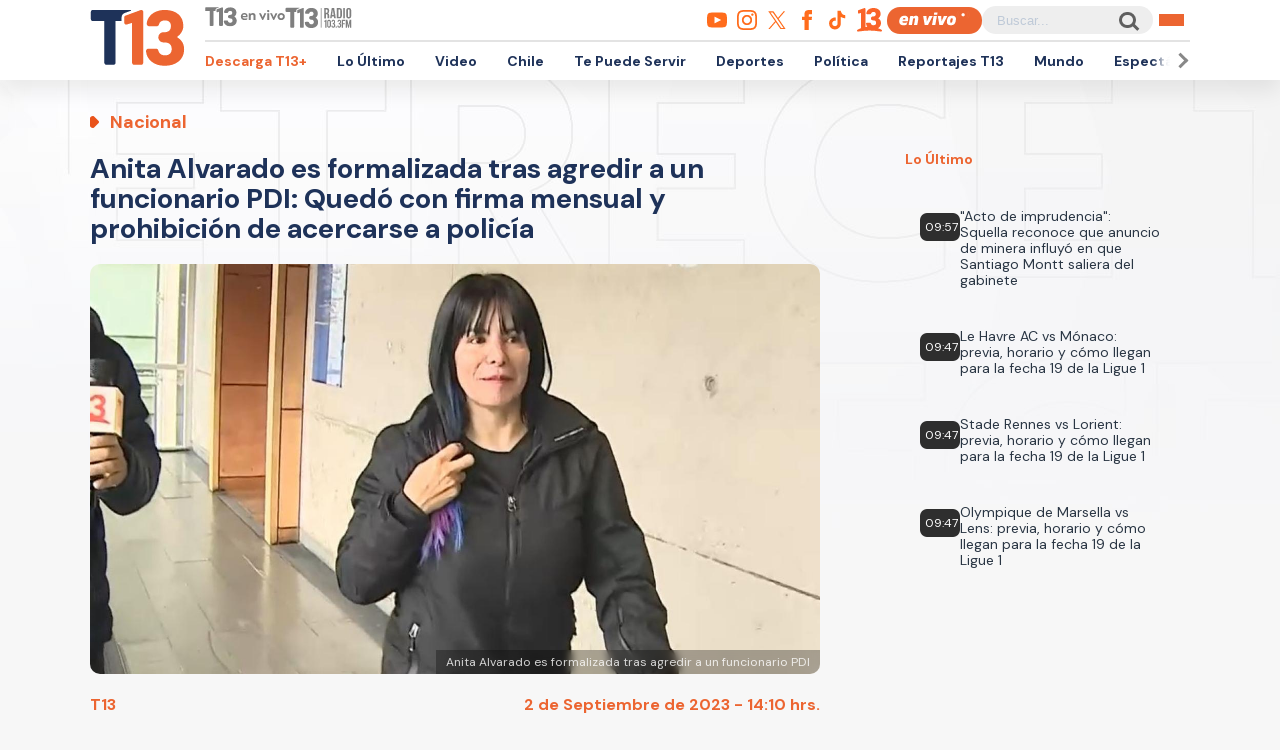

--- FILE ---
content_type: text/html; charset=utf-8
request_url: https://www.google.com/recaptcha/api2/aframe
body_size: 265
content:
<!DOCTYPE HTML><html><head><meta http-equiv="content-type" content="text/html; charset=UTF-8"></head><body><script nonce="mIWfkUSRs9AHe-fs7o0ogQ">/** Anti-fraud and anti-abuse applications only. See google.com/recaptcha */ try{var clients={'sodar':'https://pagead2.googlesyndication.com/pagead/sodar?'};window.addEventListener("message",function(a){try{if(a.source===window.parent){var b=JSON.parse(a.data);var c=clients[b['id']];if(c){var d=document.createElement('img');d.src=c+b['params']+'&rc='+(localStorage.getItem("rc::a")?sessionStorage.getItem("rc::b"):"");window.document.body.appendChild(d);sessionStorage.setItem("rc::e",parseInt(sessionStorage.getItem("rc::e")||0)+1);localStorage.setItem("rc::h",'1769000584118');}}}catch(b){}});window.parent.postMessage("_grecaptcha_ready", "*");}catch(b){}</script></body></html>

--- FILE ---
content_type: application/javascript; charset=utf-8
request_url: https://fundingchoicesmessages.google.com/f/AGSKWxVlnkOcIqGRMbrOW7sJzCVuO_CrtE0GEza_8Bc_iEWrTCpnTTNfGMmnGLnk8OWHetHU-U0KQxtPuXGrvI8dJuU_4popkftnwJUnd3e-vYvb9SjSG79Xo1BGufO0ROPrBuj4f-5Y8A==?fccs=W251bGwsbnVsbCxudWxsLG51bGwsbnVsbCxudWxsLFsxNzY5MDAwNTg0LDM2MDAwMDAwXSxudWxsLG51bGwsbnVsbCxbbnVsbCxbNyw5LDZdLG51bGwsMixudWxsLCJlbiIsbnVsbCxudWxsLG51bGwsbnVsbCxudWxsLDNdLCJodHRwczovL3d3dy50MTMuY2wvbm90aWNpYS9uYWNpb25hbC9hbml0YS1hbHZhcmFkby1mb3JtYWxpemFkYS10cmFzLWFncmVkaXItZnVuY2lvbmFyaW8tcGRpLXF1ZWRvLWZpcm1hLW1lbnN1YWwtcHJvLTItOS0yMDIzIixudWxsLFtbOCwiOW9FQlItNW1xcW8iXSxbOSwiZW4tVVMiXSxbMTksIjIiXSxbMTcsIlswXSJdLFsyNCwiIl0sWzI5LCJmYWxzZSJdXV0
body_size: 212
content:
if (typeof __googlefc.fcKernelManager.run === 'function') {"use strict";this.default_ContributorServingResponseClientJs=this.default_ContributorServingResponseClientJs||{};(function(_){var window=this;
try{
var qp=function(a){this.A=_.t(a)};_.u(qp,_.J);var rp=function(a){this.A=_.t(a)};_.u(rp,_.J);rp.prototype.getWhitelistStatus=function(){return _.F(this,2)};var sp=function(a){this.A=_.t(a)};_.u(sp,_.J);var tp=_.ed(sp),up=function(a,b,c){this.B=a;this.j=_.A(b,qp,1);this.l=_.A(b,_.Pk,3);this.F=_.A(b,rp,4);a=this.B.location.hostname;this.D=_.Fg(this.j,2)&&_.O(this.j,2)!==""?_.O(this.j,2):a;a=new _.Qg(_.Qk(this.l));this.C=new _.dh(_.q.document,this.D,a);this.console=null;this.o=new _.mp(this.B,c,a)};
up.prototype.run=function(){if(_.O(this.j,3)){var a=this.C,b=_.O(this.j,3),c=_.fh(a),d=new _.Wg;b=_.hg(d,1,b);c=_.C(c,1,b);_.jh(a,c)}else _.gh(this.C,"FCNEC");_.op(this.o,_.A(this.l,_.De,1),this.l.getDefaultConsentRevocationText(),this.l.getDefaultConsentRevocationCloseText(),this.l.getDefaultConsentRevocationAttestationText(),this.D);_.pp(this.o,_.F(this.F,1),this.F.getWhitelistStatus());var e;a=(e=this.B.googlefc)==null?void 0:e.__executeManualDeployment;a!==void 0&&typeof a==="function"&&_.To(this.o.G,
"manualDeploymentApi")};var vp=function(){};vp.prototype.run=function(a,b,c){var d;return _.v(function(e){d=tp(b);(new up(a,d,c)).run();return e.return({})})};_.Tk(7,new vp);
}catch(e){_._DumpException(e)}
}).call(this,this.default_ContributorServingResponseClientJs);
// Google Inc.

//# sourceURL=/_/mss/boq-content-ads-contributor/_/js/k=boq-content-ads-contributor.ContributorServingResponseClientJs.en_US.9oEBR-5mqqo.es5.O/d=1/exm=ad_blocking_detection_executable,kernel_loader,loader_js_executable,web_iab_tcf_v2_signal_executable/ed=1/rs=AJlcJMwtVrnwsvCgvFVyuqXAo8GMo9641A/m=cookie_refresh_executable
__googlefc.fcKernelManager.run('\x5b\x5b\x5b7,\x22\x5b\x5bnull,\\\x22t13.cl\\\x22,\\\x22AKsRol-Rx7jzGIB5OhEc8pPMzAMpPjQsuM-GYbTLYBZUrEZ7U8ss-Ipbku8CNyu8zmpPUa3-Vx1fGG7NUAhipmAfcJuna67pbHW831zJFZTTw_HQEGPhhKQjiLADqVyFB7l8QqoE41yLy74jvOC9vtRA3LF0fvX2Qg\\\\u003d\\\\u003d\\\x22\x5d,null,\x5b\x5bnull,null,null,\\\x22https:\/\/fundingchoicesmessages.google.com\/f\/AGSKWxWg8IKdcq6Fh8pAezulHgKvipqEqdwHdbCCorFTW9XMtNvwosKUdIpUVdS6GpfhBgbMV5J-XPt553eJa3jUz2Zy7WA4SykoJV-n2T_oOh-vhOflP_KQyc4sDBQ4w5uWSbinTDs0Lw\\\\u003d\\\\u003d\\\x22\x5d,null,null,\x5bnull,null,null,\\\x22https:\/\/fundingchoicesmessages.google.com\/el\/AGSKWxVws7fIGcrI0O39FQFEl1V2byhKoiOAFo7UaHTNYHOVN2WNW5GdgtDlXROXqA8WwOkGprjR0Ka7GhLkTWTE9I0DiwWMTMlFOhGGgr2hnh2ZmLk_HuXHQMiCrO7G7cCccV5uDYf9Mg\\\\u003d\\\\u003d\\\x22\x5d,null,\x5bnull,\x5b7,9,6\x5d,null,2,null,\\\x22en\\\x22,null,null,null,null,null,3\x5d,null,\\\x22Privacy and cookie settings\\\x22,\\\x22Close\\\x22,null,null,null,\\\x22Managed by Google. Complies with IAB TCF. CMP ID: 300\\\x22\x5d,\x5b2,1\x5d\x5d\x22\x5d\x5d,\x5bnull,null,null,\x22https:\/\/fundingchoicesmessages.google.com\/f\/AGSKWxWD6TVuHGIWGvwB4Nisr5swUhOqYSG_uYf8ahjPb62gj5GFlTVYUSs50A68ByRH3_HHj7s0IR9G-ae6bcqEH3tJZBceXxkXSfnpQDdoD8sii7dlG70XtFoDnrW2hyvOH9PGewF4Dw\\u003d\\u003d\x22\x5d\x5d');}

--- FILE ---
content_type: application/javascript; charset=utf-8
request_url: https://fundingchoicesmessages.google.com/f/AGSKWxV6p6BBri4Ij1xMsjcCjZQeNu0nuXCdVSa2tgx8BbbWtlUCycbGmX2CUdaxXDz-8WLZy2Kz6TM9GN4wYuMjDXDfGbsebGkVgtcnV3cK2pn29ITV3WsP7lYjx5p-VmKXTFIZ_djKITsTP-XVKlVwPdl6HyKlGl3Vl6NtZUIO5Vi4iDHdOq9Zx4uGvtAu/__ad_teaserarticledetail//trade_punder._headline_ad._floating_ad_/floaty_rotator
body_size: -1289
content:
window['60cde2fc-555a-494d-90dc-5b5eec9bfb69'] = true;

--- FILE ---
content_type: image/svg+xml
request_url: https://www-storage.13.cl/t13/_svg/t13-logos-whatsapp.svg
body_size: 390
content:
<svg fill="#000000" xmlns="http://www.w3.org/2000/svg" viewBox="0 0 30 30" width="24" height="24">
<style type="text/css">
	.st1{fill:#FF6C1C;}
</style>
<path class="st1" d="M 15 3 C 8.373 3 3 8.373 3 15 C 3 17.251208 3.6323415 19.350068 4.7109375 21.150391 L 3.1074219 27 L 9.0820312 25.431641 C 10.829354 26.425062 12.84649 27 15 27 C 21.627 27 27 21.627 27 15 C 27 8.373 21.627 3 15 3 z M 10.892578 9.4023438 C 11.087578 9.4023438 11.287937 9.4011562 11.460938 9.4101562 C 11.674938 9.4151563 11.907859 9.4308281 12.130859 9.9238281 C 12.395859 10.509828 12.972875 11.979906 13.046875 12.128906 C 13.120875 12.277906 13.173313 12.453437 13.070312 12.648438 C 12.972312 12.848437 12.921344 12.969484 12.777344 13.146484 C 12.628344 13.318484 12.465078 13.532109 12.330078 13.662109 C 12.181078 13.811109 12.027219 13.974484 12.199219 14.271484 C 12.371219 14.568484 12.968563 15.542125 13.851562 16.328125 C 14.986562 17.342125 15.944188 17.653734 16.242188 17.802734 C 16.540187 17.951734 16.712766 17.928516 16.884766 17.728516 C 17.061766 17.533516 17.628125 16.864406 17.828125 16.566406 C 18.023125 16.268406 18.222188 16.319969 18.492188 16.417969 C 18.766188 16.515969 20.227391 17.235766 20.525391 17.384766 C 20.823391 17.533766 21.01875 17.607516 21.09375 17.728516 C 21.17075 17.853516 21.170828 18.448578 20.923828 19.142578 C 20.676828 19.835578 19.463922 20.505734 18.919922 20.552734 C 18.370922 20.603734 17.858562 20.7995 15.351562 19.8125 C 12.327563 18.6215 10.420484 15.524219 10.271484 15.324219 C 10.122484 15.129219 9.0605469 13.713906 9.0605469 12.253906 C 9.0605469 10.788906 9.8286563 10.071437 10.097656 9.7734375 C 10.371656 9.4754375 10.692578 9.4023438 10.892578 9.4023438 z"/></svg>

--- FILE ---
content_type: text/javascript;charset=utf-8
request_url: https://id.cxense.com/public/user/id?json=%7B%22identities%22%3A%5B%7B%22type%22%3A%22ckp%22%2C%22id%22%3A%22mko19r8i6qwbgpyx%22%7D%2C%7B%22type%22%3A%22lst%22%2C%22id%22%3A%221ch71b67s2d7v3mslyabcp85cv%22%7D%2C%7B%22type%22%3A%22cst%22%2C%22id%22%3A%221ch71b67s2d7v3mslyabcp85cv%22%7D%5D%7D&callback=cXJsonpCB2
body_size: 206
content:
/**/
cXJsonpCB2({"httpStatus":200,"response":{"userId":"cx:38ap30ap78ehwkmvrk9s8lqu5:3mb0s5fiw66n1","newUser":false}})

--- FILE ---
content_type: application/javascript
request_url: https://rudo.video/public/js/comscore-6.3.4.190424.js
body_size: 89169
content:
(function(f){if(typeof exports==="object"&&typeof module!=="undefined"){module.exports=f()}else if(typeof define==="function"&&define.amd){define([],f)}else{var g;if(typeof window!=="undefined"){g=window}else if(typeof global!=="undefined"){g=global}else if(typeof self!=="undefined"){g=self}else{g=this}g.ns_ = f()}})(function(){var define,module,exports;return (function(){function r(e,n,t){function o(i,f){if(!n[i]){if(!e[i]){var c="function"==typeof require&&require;if(!f&&c)return c(i,!0);if(u)return u(i,!0);var a=new Error("Cannot find module '"+i+"'");throw a.code="MODULE_NOT_FOUND",a}var p=n[i]={exports:{}};e[i][0].call(p.exports,function(r){var n=e[i][1][r];return o(n||r)},p,p.exports,r,e,n,t)}return n[i].exports}for(var u="function"==typeof require&&require,i=0;i<t.length;i++)o(t[i]);return o}return r})()({1:[function(require,module,exports){
var objectUtils = require(24),
	typeCastingUtils = require(26),
	PlatformAPI = require(36);

function CacheFlusher(core) {
	var self = this,
		isForeground = false,
		nextFlushTime = -1,
		timer = null;

	function setNextFlushTime(value) {
		nextFlushTime = value;
		core.getStorage().set('plannedFlushTime', value + '');
	}

	function readNextFlushTime() {
		if (core.getStorage().has('plannedFlushTime')) {
			nextFlushTime = typeCastingUtils.parseLong(core.getStorage().get('plannedFlushTime'), -1);
		}
	}

	function run() {
		core.flush();
		setNextFlushTime(-1);
		self.scheduleFlush();
	}

	function reset() {
		setNextFlushTime((core.getCacheFlushingInterval() > 0) ? +new Date() + core.getCacheFlushingInterval() * 1000 : -1);
		if (timer) {
			PlatformAPI.clearTimeout(timer);
			self.scheduleFlush();
		}
	}

	function destroyTimeout() {
		if (timer) {
			PlatformAPI.clearTimeout(timer);
			timer = null;
		}
	}

	objectUtils.extend(self, {
		start: function() {
			isForeground = true;

			if (!timer && core.getCacheFlushingInterval() > 0 && core.getCustomerC2() != null) {
				readNextFlushTime();
				self.scheduleFlush();
			}
		},

		stop: function() {
			isForeground = false;

			destroyTimeout();
		},

		update: function() {
			var interval = core.getCacheFlushingInterval();
			if (interval > 0 && core.getCustomerC2() != null) {
				if (!timer && isForeground) { // we start only if the app is in foreground
					setNextFlushTime(-1);
					self.start();
				} else if (timer != null) { // handler running, let's reset the next flush time
					reset();
				}
			} else {
				setNextFlushTime(-1);
				destroyTimeout();
			}
		},

		scheduleFlush: function() {
			if (nextFlushTime < 0) {
				setNextFlushTime(+new Date() + core.getCacheFlushingInterval() * 1000);
			}
			timer = PlatformAPI.setTimeout(run, nextFlushTime - +new Date());
		}
	});
}

module.exports = CacheFlusher;

},{"24":24,"26":26,"36":36}],2:[function(require,module,exports){
var Core = require(5),
	TransmissionMode = require(8).TransmissionMode,
	EventType = require(8).EventType;

var core = new Core();

/**
 * Sets the context. To avoid any memory leaks please provide ApplicationContext instance.
 *
 * @param appContext Application context
 */
var comScore = {
	TransmissionMode: TransmissionMode,

    /**
     * Returns the instance of the application tag core.
     * @returns {Core}
     */
	getCore: function () {
		return core;
	},

	setAppContext: function (appContext) {
		core.setAppContext(appContext);
	},

    /**
     * Enables or disables the application tag core.
     * @param value Boolean value indicating whether or not the core is to be enabled / disabled
     */
	setEnabled: function (value) {
		core.setEnabled(value);
	},

    /**
     * Returns true if the application tag core is enabled and false otherwise
     */
	getEnabled: function () {
		return core.getEnabled();
	},

    /**
     * Informs that the application is providing some content to the user (playing music in the background, playing a movie etc.)
     */
	onUxActive: function () {
		core.onUxActive();
	},

    /**
     * Informs that the application is no longer providing content to the user.
     */
	onUxInactive: function () {
		core.onUxInactive();
	},

    /**
     * Informs that the application entered foreground.
     */
	onEnterForeground: function () {
		core.onEnterForeground();
	},

    /**
     * Informs that the application left the foreground.
     */
	onExitForeground: function () {
		core.onExitForeground();
	},

    /**
     * Informs that user performed an interaction with application.
     */
	onUserInteraction: function () {
		core.onUserInteraction();
	},

    /**
     * Accumulates the current timer registers, so the data won't be lost on crash.
     * Triggers IO operations in a separate thread so please use it wisely.
     */
	update: function () {
		core.update();
	},

    /**
     * Enables automatic invocation of update() method.
     * @param intervalInSeconds The interval in seconds in which update() should be called. It cannot be less than 60 s, in such case 60 s will be used.
     * @param foregroundOnly If true automatic invocation will work in foreground only. if false it will work also when the application is in background AND active (see onAppActivated() and onAppDeactivate().
     */
	enableAutoUpdate: function (intervalInSeconds, foregroundOnly) {
		core.enableAutoUpdate(intervalInSeconds, (foregroundOnly === undefined) ? true : foregroundOnly);
	},

    /**
     * Disables automatic invocation of update() method.
     */
	disableAutoUpdate: function () {
		core.disableAutoUpdate();
	},

    /**
     * Informs if auto update is enabled.
     * @return True, if auto update is enabled.
     */
	isAutoUpdateEnabled: function () {
		return core.isAutoUpdateEnabled();
	},

    /**
     * Sends the start measurement with the provided labels.
     * @param labels Labels that should be added to the measurement.
     */
	start: function (labels) {
		core.notify(EventType.START, labels || {});
	},

    /**
     * Sends the view measurement with the provided labels.
     * @param labels Labels that should be added to the measurement.
     */
	view: function (labels) {
		core.notify(EventType.VIEW, labels || {});
	},

    /**
     * Sends the hidden measurement with the provided labels.
     * @param labels Labels that should be added to the measurement.
     */
	hidden: function (labels) {
		core.notify(EventType.HIDDEN, labels || {});
	},

    /**
     * Sends the close measurement with the provided labels.
     * @param labels Labels that should be added to the measurement.
     */
	close: function (labels) {
		core.notify(EventType.CLOSE, labels);
	},

    /**
     * Aggregates the provided labels for the next measurement.
     * @param labels Labels to be aggregated.
     */
	aggregate: function (labels) {
		core.notify(EventType.AGGREGATE, labels);
	},

    /**
     * Returns the pixelURL.
     * @return Current pixelURL
     */
	getPixelURL: function () {
		return core.getPixelURL();
	},

    /**
     * Sets the pixelURL. If GET request parameters are provided, they will be parsed and stored in the SDK (same effect as calling setLabel method), afterwards they will be removed from the final pixelURL.
     *
     * @param pixelURL New pixelURL value.
     */
	setPixelURL: function (pixelURL) {
		core.setPixelURL(pixelURL);
	},

    /**
     * Returns the customer C2 value.
     * @return Customer C2 value.
     */
	getCustomerC2: function () {
		return core.getCustomerC2();
	},

    /**
     * Sets the customer C2 value.
     * @param customerC2 New customer C2 value.
     */
	setCustomerC2: function (customerC2) {
		core.setCustomerC2(customerC2);
	},

    /**
     * Returns the currently set application name.
     * @return Application name.
     */
	getAppName: function () {
		return core.getAppName();
	},

    /**
     * Sets the application name.
     * @param appName New application name.
     */
	setAppName: function (appName) {
		core.setAppName(appName);
	},

    /**
     * Returns the currently set application version.
     * @return Application name.
     */
	getAppVersion: function () {
		return core.getAppVersion();
	},

    /**
     * Sets the application version.
     * @param appVersion New application version.
     */
	setAppVersion: function (appVersion) {
		core.setAppVersion(appVersion);
	},

    /**
     * Returns the application genesis value.
     * @return Application genesis value.
     */
	getGenesis: function () {
		return core.getGenesis();
	},

    /**
     * Returns the visitor ID value.
     * @return Visitor ID value.
     */
	getVisitorID: function () {
		return core.getVisitorId();
	},

    /**
     * Sets the visitor id
     * @param value This will be present in the measurements (no processing will be done)
     * @param suffix It will set the visitor id as '{value}-cs{suffix}'. This parameter is optional.
     */
	setVisitorId: function (value, suffix) {
		core.setVisitorId(value, suffix);
	},

    /**
     * Returns the cross publisher id
     * @returns {*}
     */
	getCrossPublisherId: function () {
		return core.getCrossPublisherId();
	},

    /**
     * Returns current offline transmission mode setting.
     *
     * @return Offline transmission mode setting.
     */
	getOfflineTransmissionMode: function () {
		return core.getOfflineTransmissionMode();
	},

    /**
     * Sets the offline transmission mode setting.
     *
     * @param mode New offline transmission mode value.
     */
	allowOfflineTransmission: function (mode) {
		core.allowOfflineTransmission(mode);
	},

    /**
     * Returns current live transmission mode setting.
     * @return Live transmission mode value.
     */
	getLiveTransmissionMode: function () {
		return core.getLiveTransmissionMode();
	},

    /**
     * Set live transmission mode.
     * @param mode New live transmission mode value.
     */
	allowLiveTransmission: function (mode) {
		core.allowLiveTransmission(mode);
	},

    /**
     * Returns the publisher secret.
     * @return Publisher secret value.
     */
	getPublisherSecret: function () {
		return core.getSalt();
	},

    /**
     * Sets the publisher secret.
     * @param publisherSecret Publisher secret value.
     */
	setPublisherSecret: function (publisherSecret) {
		core.setSalt(publisherSecret);
	},

    /**
     * Flushes cached measurements.
     */
	flushCache: function () {
		core.flush();
	},
    
    /**
     * Clears cached measurements
     */
	clearOfflineCache: function () {
		core.getOfflineCache().clear();
	},

    /**
     * Add new custom label.
     * @param name Label key.
     * @param value Label value.
     */
	setLabel: function (name, value) {
		core.setLabel(name, value);
	},
    
    /**
     * Returns the label value.
     * @param name Name of the label.
     * @return Value of the label
     */
	getLabel: function (name) {
		return core.getLabel(name);
	},

    /**
     * Adds new custom labels.
     *
     * @param labels Labels to be added.
     */
	setLabels: function (labels) {
		core.setLabels(labels);
	},

    /**
     * Returns all labels.
     *
     * @return Persistent labels.
     */
	getLabels: function () {
		return core.getLabels();
	},

    /**
     * Adds all the labels passed in the dictionary to be sent on auto starts.
     * @param labels
     */
	setAutoStartLabels: function (labels) {
		core.setAutoStartLabels(labels);
	},

    /**
     * Returns the label value that it's sent on auto starts.
     * @param name
     * @returns {*}
     */
	getAutoStartLabel: function (name) {
		return core.getAutoStartLabel(name);
	},

    /**
     * Returns all labels sent on auto starts.
     * @returns {*}
     */
	getAutoStartLabels: function () {
		return core.getAutoStartLabels();
	},

    /**
     * Adds the name and value passed as parameter as a label to sent on auto starts.
     * @param name
     * @param value
     */
	setAutoStartLabel: function (name, value) {
		core.setAutoStartLabel(name, value);
	},

    /**
     * Returns keep alive status.
     * @return True if enabled, false otherwise.
     */
	isKeepAliveEnabled: function () {
		return core.getKeepAlive().isEnabled();
	},

    /**
     * Sets the keep alive setting.
     * @param enabled True to enable, false otherwise.
     */
	setKeepAliveEnabled: function (enabled) {
		core.setKeepAliveEnabled(!!enabled);
	},

    /**
     * Sets the maximum amount of measurements that can be cached.
     * @param max Amount of measurements.
     */
	setCacheMaxMeasurements: function (max) {
		core.setCacheMaxMeasurements(max);
	},

    /**
     * Returns the maximum amount of measurements that can be cached.
     * @return maximum Amount of measurements.
     */
	getCacheMaxMeasurements: function () {
		return core.getCacheMaxMeasurements();
	},

    /**
     * Sets the maximum amount of measurements can be cached in a single file.
     * @param max Amount of measurements.
     */
	setCacheMaxBatchFiles: function (max) {
		core.setCacheMaxBatchFiles(max);
	},

    /**
     * Returns the maximum amount of measurements can be cached in a single file.
     * @return Maximum amount of measurements.
     */
	getCacheMaxBatchFiles: function () {
		return core.getCacheMaxBatchFiles();
	},

    /**
     * Sets the maximum amount flushes of cached measurements can be send in a row.
     * @param max Maximum amount of flushed to be send.
     */
	setCacheMaxFlushesInARow: function (max) {
		core.setCacheMaxFlushesInARow(max);
	},

    /**
     * Returns the maximum amount flushes of cached measurements can be send in a row.
     * @return Maximum amount of flushes to be send.
     */
	getCacheMaxFlushesInARow: function () {
		return core.getCacheMaxFlushesInARow();
	},

    /**
     * Sets the minimal time between cache flush retries, in case of failure.
     * @param minutes Minutes to wait.
     */
	setCacheMinutesToRetry: function (minutes) {
		core.setCacheMinutesToRetry(minutes);
	},

    /**
     * Returns the time between cache flush retries, in case of failure.
     * @return Minutes to wait.
     */
	getCacheMinutesToRetry: function () {
		return core.getCacheMinutesToRetry();
	},

    /**
     * Sets the time after which the measurements in the cache should expire.
     * @param days Days to keep cached measurements.
     */
	setCacheMeasurementExpiry: function (days) {
		core.setCacheMeasurementExpiry(days);
	},

    /**
     * Returns the time after which the measurements in the cache should expire.
     * @return Days to keep cached measurements.
     */
	getCacheMeasurementExpiry: function () {
		return core.getCacheMeasurementExpiry();
	},

    /**
     * Returns the interval between automated cache flushes.
     * @return Time between successive flushes of cached measurements (in seconds), 0 if disabled.
     */
	getCacheFlushingInterval: function () {
		return core.getCacheFlushingInterval();
	},

    /**
     * Sets the interval between automated cache flushes.
     * @param seconds Time between successive flushes of cached measurements (in seconds), 0 if disabled.
     */
	setCacheFlushingInterval: function (seconds) {
		core.setCacheFlushingInterval(seconds);
	},

    /**
     * Sets the secure mode. In the secure mode measurements will be transmitted via HTTPS protocol.
     * @param secure True if secure, false otherwise.
     */
	setSecure: function (secure) {
		core.setSecure(secure);
	},

    /**
     * Returns the secure mode value.
     * @return True if secure, false otherwise.
     */
	isSecure: function () {
		return core.isSecure();
	},

    /**
     * Returns labels order which will be used for measurements.
     * @return Labels order.
     */
	getMeasurementLabelOrder: function () {
		return core.getMeasurementLabelOrder();
	},

    /**
     * Allows to specify the order in which labels will be present in the dispatched measurement.
     * @param ordering String array with the labels order.
     */
	setMeasurementLabelOrder: function (ordering) {
		core.setMeasurementLabelOrder(ordering);
	},

    /**
     * If enabled dispatches the start measurement when moving out of inactive state, however only if no start measurement has been dispatched yet.
     * @param value AutoStartEnabled value.
     */
	setAutoStartEnabled: function (value) {
		core.setAutoStartEnabled(value);
	},

    /**
     * If enabled dispatches the start measurement when moving out of inactive state, however only if no start measurement has been dispatched yet.
     * @return AutoStartEnabled value
     */
	isAutoStartEnabled: function () {
		return core.isAutoStartEnabled();
	},

    /**
     * Returns comScore version.
     * @return comScore version.
     */
	getVersion: function () {
		return core.getVersion();
	},

    /**
     * Returns a PlatformAPI object with information and resources about the platform
     * @returns {*}
     */
	getPlatformAPI: function () {
		return core.getPlatformAPI();
	},

    /**
     * Sets the PlatformAPI object to be used for dealing with platform specific resources and characteristics
     * @param platformName The PlatformAPI name to be used
     */
	setPlatformAPI: function (platformName) {
		core.setPlatformAPI(platformName);
	},

    /* Sets the url used to flush the offline cache.
     * @param value
     */
	setOfflineURL: function (value) {
		core.setOfflineURL(value);
	},

    /*
     * Cleans the storage data. Be aware that offline measurements might also be deleted in certain platforms.
     * Currently, executing this method without disabling the library is allowed
     * so if that is the case an inconsistent will be reached.
     * */
	clearInternalData: function () {
		core.clearInternalData();
	},

	cacheHttpRedirects: function () {
		core.cacheHttpRedirects();
	}
};

module.exports = comScore;

},{"5":5,"8":8}],3:[function(require,module,exports){
var objectUtils = require(24),
	PlatformAPI = require(36),
	TransmissionMode = require(8).TransmissionMode,

	CACHE_MIN_SECS_ONLINE = 30;

function ConnectivityChangeReceiver (core) {
	var self = this,
		MONITOR_TIMEOUT = 1000,
		isForeground = false,
		connectivityTimer = null,
		monitorTimer = null,
		nextFlushTime = -1,
		connected;

	function onDisconnected() {
		cancelTimer();
		nextFlushTime = -1;
	}

	function onConnected() {
		// if automatic POSTs are enabled
		if (core.getOfflineTransmissionMode() != TransmissionMode.NEVER && core.getOfflineTransmissionMode() != TransmissionMode.DISABLED) {
			resumeTimer(false);
		}
	}

	function flush() {
		core.flush();
		nextFlushTime = -1;
		connectivityTimer = null;
	}

	function cancelTimer() {
		if (connectivityTimer) {
			PlatformAPI.clearTimeout(connectivityTimer);
			connectivityTimer = null;
		}
	}

	function resumeTimer(cont) {
		var now = +new Date();
		if (isForeground) {
			cancelTimer();
			if (nextFlushTime < now || nextFlushTime < 0 || !cont) {
				nextFlushTime = now + CACHE_MIN_SECS_ONLINE * 1000;
			}
			connectivityTimer = PlatformAPI.setTimeout(flush, nextFlushTime - now);
		} else if (nextFlushTime < 0) {
			nextFlushTime = now + CACHE_MIN_SECS_ONLINE * 1000;
		}
	}

	function monitorConnection() {
		var state = PlatformAPI.isConnectionAvailable();
		if (state != connected) {
			connected = state;
			if (connected) {
				onConnected();
			} else {
				onDisconnected();
			}
		}

		if (isForeground) {
			monitorTimer = PlatformAPI.setTimeout(monitorConnection, MONITOR_TIMEOUT);
		}
	}

	objectUtils.extend(self, {
		start: function() {
			isForeground = true;

			if (connected && nextFlushTime > 0) {
				resumeTimer(true);
			}

			monitorTimer = PlatformAPI.setTimeout(monitorConnection, MONITOR_TIMEOUT);
		},

		stop: function() {
			PlatformAPI.clearTimeout(monitorTimer);
			monitorTimer = null;

			isForeground = false;

			cancelTimer();
		}
	});
}

module.exports = ConnectivityChangeReceiver;

},{"24":24,"36":36,"8":8}],4:[function(require,module,exports){
var Constants = {
	PAGE_NAME_LABEL: 'name',
	RESTRICTED_URL_LENGTH_LIMIT: 2048,
	URL_LENGTH_LIMIT: 4096,

    // CONSTANTS
	PREVIOUS_VERSION_KEY: 'previousVersion',

	LABELS_ORDER: [
		/* DATA_STORAGE_DISTRIBUTION_LABELS */
		'c1', 'c2', 'ca2', 'cb2', 'cc2', 'cd2', 'ns_site', 'ca_ns_site', 'cb_ns_site', 'cc_ns_site', 'cd_ns_site', 'ns_vsite', 'ca_ns_vsite', 'cb_ns_vsite', 'cc_ns_vsite', 'cd_ns_vsite', 'ns_alias', 'ca_ns_alias', 'cb_ns_alias', 'cc_ns_alias', 'cd_ns_alias',
		/* APPLICATION_TAG_CORE_LABELS */
		'ns_ap_an', 'ca_ns_ap_an', 'cb_ns_ap_an', 'cc_ns_ap_an', 'cd_ns_ap_an', 'ns_ap_pn', 'ns_ap_pv', 'c12', 'ca12', 'cb12', 'cc12', 'cd12', 'ns_ak', 'ns_ap_hw', 'name', 'ns_ap_ni', 'ns_ap_ec', 'ns_ap_ev', 'ns_ap_device', 'ns_ap_id', 'ns_ap_csf', 'ns_ap_bi', 'ns_ap_pfm', 'ns_ap_pfv', 'ns_ap_ver', 'ca_ns_ap_ver', 'cb_ns_ap_ver', 'cc_ns_ap_ver', 'cd_ns_ap_ver', 'ns_ap_sv', 'ns_ap_bv', 'ns_ap_cv', 'ns_ap_smv', 'ns_type', 'ca_ns_type', 'cb_ns_type', 'cc_ns_type', 'cd_ns_type', 'ns_radio', 'ns_nc', 'cs_partner', 'cs_xcid', 'cs_impid', 'ns_ap_ui', 'ca_ns_ap_ui', 'cb_ns_ap_ui', 'cc_ns_ap_ui', 'cd_ns_ap_ui', 'ns_ap_gs', 'ns_ap_ie',
		/* STREAMING_TAG_CORE_LABELS */
		'ns_st_sv', 'ns_st_pv', 'ns_st_smv', 'ns_st_it', 'ns_st_id', 'ns_st_ec', 'ns_st_sp', 'ns_st_sc', 'ns_st_psq', 'ns_st_asq', 'ns_st_sq', 'ns_st_ppc', 'ns_st_apc', 'ns_st_spc', 'ns_st_atpc', 'ns_st_cn', 'ns_st_ev', 'ns_st_po', 'ns_st_cl', 'ns_st_el', 'ns_st_sl', 'ns_st_pb', 'ns_st_hc', 'ns_st_mp', 'ca_ns_st_mp', 'cb_ns_st_mp', 'cc_ns_st_mp', 'cd_ns_st_mp', 'ns_st_mv', 'ca_ns_st_mv', 'cb_ns_st_mv', 'cc_ns_st_mv', 'cd_ns_st_mv', 'ns_st_pn', 'ns_st_tp', 'ns_st_ad', 'ns_st_li', 'ns_st_ci', 'ns_st_si', 'ns_st_pt', 'ns_st_dpt', 'ns_st_ipt', 'ns_st_ap', 'ns_st_dap', 'ns_st_et', 'ns_st_det', 'ns_st_upc', 'ns_st_dupc', 'ns_st_iupc', 'ns_st_upa', 'ns_st_dupa', 'ns_st_iupa', 'ns_st_lpc', 'ns_st_dlpc', 'ns_st_lpa', 'ns_st_dlpa', 'ns_st_pa', 'ns_st_ldw', 'ns_st_ldo', 'ns_st_ie',
		/* APPLICATION_TAG_OTHER_LABELS_EXCLUDING_C7_AND_C9 */
		'ns_ap_jb', 'ns_ap_et', 'ns_ap_res', 'ns_ap_sd', 'ns_ap_po', 'ns_ap_ot', 'ns_ap_c12m', 'cs_c12u', 'ca_cs_c12u', 'cb_cs_c12u', 'cc_cs_c12u', 'cd_cs_c12u', 'ns_ap_install', 'ns_ap_updated', 'ns_ap_lastrun', 'ns_ap_cs', 'ns_ap_runs', 'ns_ap_usage', 'ns_ap_fg', 'ns_ap_ft', 'ns_ap_dft', 'ns_ap_bt', 'ns_ap_dbt', 'ns_ap_dit', 'ns_ap_as', 'ns_ap_das', 'ns_ap_it', 'ns_ap_uc', 'ns_ap_aus', 'ns_ap_daus', 'ns_ap_us', 'ns_ap_dus', 'ns_ap_ut', 'ns_ap_oc', 'ns_ap_uxc', 'ns_ap_uxs', 'ns_ap_lang', 'ns_ap_ar', 'ns_ap_miss', 'ns_ts', 'ns_ap_cfg', 'ns_ap_env', 'ns_ap_ais',
		/* STREAMING_TAG_OTHER_LABELS */
		'ns_st_ca', 'ns_st_cp', 'ns_st_er', 'ca_ns_st_er', 'cb_ns_st_er', 'cc_ns_st_er', 'cd_ns_st_er', 'ns_st_pe', 'ns_st_ui', 'ca_ns_st_ui', 'cb_ns_st_ui', 'cc_ns_st_ui', 'cd_ns_st_ui', 'ns_st_bc', 'ns_st_dbc', 'ns_st_bt', 'ns_st_dbt', 'ns_st_bp', 'ns_st_lt', 'ns_st_skc', 'ns_st_dskc', 'ns_st_ska', 'ns_st_dska', 'ns_st_skd', 'ns_st_skt', 'ns_st_dskt', 'ns_st_pc', 'ns_st_dpc', 'ns_st_pp', 'ns_st_br', 'ns_st_pbr', 'ns_st_rt', 'ns_st_prt', 'ns_st_ub', 'ns_st_vo', 'ns_st_pvo', 'ns_st_ws', 'ns_st_pws', 'ns_st_ki', 'ns_st_rp', 'ns_st_bn', 'ns_st_tb', 'ns_st_an', 'ns_st_ta', 'ns_st_pl', 'ns_st_pr', 'ns_st_tpr', 'ns_st_sn', 'ns_st_en', 'ns_st_ep', 'ns_st_tep', 'ns_st_sr', 'ns_st_ty', 'ns_st_ct', 'ns_st_cs', 'ns_st_ge', 'ns_st_st', 'ns_st_stc', 'ns_st_ce', 'ns_st_ia', 'ns_st_dt', 'ns_st_ddt', 'ns_st_tdt', 'ns_st_tm', 'ns_st_dtm', 'ns_st_ttm', 'ns_st_de', 'ns_st_pu', 'ns_st_ti', 'ns_st_cu', 'ns_st_fee', 'ns_st_ft', 'ns_st_at', 'ns_st_pat', 'ns_st_vt', 'ns_st_pvt', 'ns_st_tt', 'ns_st_ptt', 'ns_st_cdn', 'ns_st_pcdn', 'ns_st_amg', 'ns_st_ami', 'ns_st_amp', 'ns_st_amt', 'ns_st_ams',
		/* ADDITIONAL_UID_LABELS */
		'ns_ap_i1', 'ns_ap_i2', 'ns_ap_i3', 'ns_ap_i4', 'ns_ap_i5', 'ns_ap_i6',
		/* CAMPAIGN_LABELS */
		'ns_ap_referrer', 'ns_clid', 'ns_campaign', 'ns_source', 'ns_mchannel', 'ns_linkname', 'ns_fee', 'gclid', 'utm_campaign', 'utm_source', 'utm_medium', 'utm_term', 'utm_content',
		/* E-COMMERCE_TAG_LABELS */
		'ns_ecommerce', 'ns_ec_sv', 'ns_client_id', 'ns_order_id', 'ns_ec_cur', 'ns_orderline_id', 'ns_orderlines', 'ns_prod_id', 'ns_qty', 'ns_prod_price', 'ns_prod_grp', 'ns_brand', 'ns_shop',
		/* OTHER_DAX_LABELS */
		'ns_category', 'category', 'ns_c', 'ns_search_term', 'ns_search_result', 'ns_m_exp', 'ns_m_chs',
		/* OTHER_REMAINING_LABELS */
		'c3', 'ca3', 'cb3', 'cc3', 'cd3', 'c4', 'ca4', 'cb4', 'cc4', 'cd4', 'c5', 'ca5', 'cb5', 'cc5', 'cd5', 'c6', 'ca6', 'cb6', 'cc6', 'cd6', 'c10', 'c11', 'c13', 'c14', 'c15', 'c16', 'c7', 'c8', 'c9', 'ns_ap_er', 'ns_st_amc'
	]
};

module.exports = Constants;

},{}],5:[function(require,module,exports){
var ApplicationState = require(8).ApplicationState,
	SessionState = require(8).SessionState,
	Constants = require(4),
	typeCastingUtils = require(26),
	CommonConstants = require(17),
	EventType = require(8).EventType,
	PlatformAPI = require(36),
	generalUtils = require(21),
	objectUtils = require(24),
	md5 = require(22),
	rsaEncrypt = require(25),
	DispatchProperties = require(6),
	MeasurementDispatcher = require(11),
	DispatchQueue = require(7),
	KeepAlive = require(9),
	OfflineMeasurementsCache = require(12).OfflineMeasurementsCache,
	CacheFlusher = require(1),
	ConnectivityChangeReceiver = require(3),

	_undefined = 'undefined',
	UNKNOWN_VALUE = CommonConstants.UNKNOWN_VALUE,
	CORE_VERSION = '6.3.4.190424',
	CENSUS_URL = 'http://b.scorecardresearch.com/p2?',
	CENSUS_URL_SECURE = 'https://sb.scorecardresearch.com/p2?',
	SESSION_INACTIVE_PERIOD = 30 * 60 * 1000,
	USER_SESSION_INACTIVE_PERIOD = 5 * 60 * 1000,
	AUTOUPDATE_INTERVAL_IN_SECONDS = 60,
	MINIMAL_AUTOUPDATE_INTERVAL = 60 * 1000,
	EXIT_CODE_KEY = 'exitCode',
	LAST_APPLICATION_ACCUMULATION_TIMESTAMP_KEY = 'lastApplicationAccumulationTimestamp',
	LAST_SESSION_ACCUMULATION_TIMESTAMP_KEY = 'lastSessionAccumulationTimestamp',
	LAST_APPLICATION_SESSION_TIMESTAMP_KEY = 'lastApplicationSessionTimestamp',
	LAST_USER_SESSION_TIMESTAMP_KEY = 'lastUserSessionTimestamp',
	LAST_ACTIVE_USER_SESSION_TIMESTAMP_KEY = 'lastActiveUserSessionTimestamp',
	FOREGROUND_TRANSITION_COUNT_KEY = 'foregroundTransitionsCount',
	ACCUMULATED_FOREGROUND_TIME_KEY = 'accumulatedForegroundTime',
	ACCUMULATED_BACKGROUND_TIME_KEY = 'accumulatedBackgroundTime',
	ACCUMULATED_INACTIVE_TIME_KEY = 'accumulatedInactiveTime',
	TOTAL_FOREGROUND_TIME_KEY = 'totalForegroundTime',
	TOTAL_BACKGROUND_TIME_KEY = 'totalBackgroundTime',
	TOTAL_INACTIVE_TIME_KEY = 'totalInactiveTime',
	ACCUMULATED_APPLICATION_SESSION_TIME_KEY = 'accumulatedApplicationSessionTime',
	ACCUMULATED_ACTIVE_USER_SESSION_TIME_KEY = 'accumulatedActiveUserSessionTime',
	ACCUMULATED_USER_SESSION_TIME_KEY = 'accumulatedUserSessionTime',
	ACTIVE_USER_SESSION_COUNT_KEY = 'activeUserSessionCount',
	USER_SESSION_COUNT_KEY = 'userSessionCount',
	LAST_USER_INTERACTION_TIMESTAMP_KEY = 'lastUserInteractionTimestamp',
	USER_INTERACTION_COUNT_KEY = 'userInteractionCount',
	APPLICATION_SESSION_COUNT_KEY = 'applicationSessionCountKey',
	GENESIS_KEY = 'genesis',
	PREVIOUS_GENESIS_KEY = 'previousGenesis',
	INSTALL_ID_KEY = 'installId',
	FIRST_INSTALL_ID_KEY = 'firstInstallId',
	CURRENT_VERSION_KEY = 'currentVersion',
	RUNS_COUNT_KEY = 'runs',
	COLD_START_COUNT_KEY = 'coldStartCount',
	VID_KEY = 'vid',
	CROSSPUBLISHER_ID_MD5 = 'crossPublisherIdHashed',
	CROSSPUBLISHER_ID_RSA = 'crossPublisherId';

function Core () {
    // OBJECTS
	var self = this,
		offlineCache,
		storage,
		keepAlive,
		cacheFlusher,
		dispatchQueue,
		connectivityStatusReceiver,
		dispatchProperties,
		autoUpdateTimer,
		measurementDispatcher,
    // COMMON STATE MACHINE FIELDS
		autoUpdateInterval,
		autoUpdateInForegroundOnly = true,
		coldStartDispatched = false,
		runsCount,
		coldStartId,
		coldStartCount,
		installId, firstInstallId,
		currentVersion, previousVersion,
		autoStartEnabled = true,
		currentActivityName,
    // APPLICATION STATE MACHINE
		currentApplicationState = ApplicationState.INACTIVE,
		foregroundComponentsCount, activeUxComponentsCount,
		foregroundTransitionsCount,
		totalForegroundTime, totalBackgroundTime, totalInactiveTime,
		accumulatedBackgroundTime, accumulatedForegroundTime, accumulatedInactiveTime,
		genesis, previousGenesis,
		lastApplicationAccumulationTimestamp,
    // SESSION STATE MACHINE
		currentSessionState = SessionState.INACTIVE,
		accumulatedApplicationSessionTime, accumulatedUserSessionTime, accumulatedActiveUserSessionTime,
		applicationSessionCount, userSessionCount, activeUserSessionCount,
		lastApplicationSessionTimestamp, lastUserSessionTimestamp, lastActiveUserSessionTimestamp, // Necessary for proper session validation
		userInteractionCount,
		lastUserInteractionTimestamp,
		lastSessionAccumulationTimestamp,
		userInteractionTimer,
    // SETTINGS
		isPixelURLConfigured = false,
		isSecureConfigured = false,
		pixelURL,
		visitorID,
		isCrossPublisherIdChanged = false,
		isFirstCrossPublisherIdRetrieval = true,
		cachedCipheredCrossPublisherId,
		cachedHashedCrossPublisherId,
		salt,
		appName,
		exitCode,
		appContextSuccessfullyInitialised = false,
		customLabels,
		autoStartLabels,
		cacheFlushingInterval = 0,
		enabled,
		isHttpRedirectCaching;

    // PRIVATE METHODS

	function initializeContextDependant() {
		self.initializeStorage();
		dispatchQueue = new DispatchQueue(self);
		keepAlive = new KeepAlive(self);
		self.initializeOfflineCache();
		self.initializeCacheFlusher();
		self.initializeConnectivityChangeReceiver();
		measurementDispatcher = new MeasurementDispatcher(self);
		dispatchProperties = new DispatchProperties();

		self.enableAutoUpdate();

		initializeStateMachines();
	}

	function initializeStateMachines() {
        // Loading previously stored values
		lastApplicationAccumulationTimestamp = typeCastingUtils.parseLong(storage.get(LAST_APPLICATION_ACCUMULATION_TIMESTAMP_KEY), -1);
		lastSessionAccumulationTimestamp = typeCastingUtils.parseLong(storage.get(LAST_SESSION_ACCUMULATION_TIMESTAMP_KEY), -1);
		lastApplicationSessionTimestamp = typeCastingUtils.parseLong(storage.get(LAST_APPLICATION_SESSION_TIMESTAMP_KEY), -1);
		lastUserSessionTimestamp = typeCastingUtils.parseLong(storage.get(LAST_USER_SESSION_TIMESTAMP_KEY), -1);
		lastActiveUserSessionTimestamp = typeCastingUtils.parseLong(storage.get(LAST_ACTIVE_USER_SESSION_TIMESTAMP_KEY), -1);

		foregroundTransitionsCount = typeCastingUtils.parseInteger(storage.get(FOREGROUND_TRANSITION_COUNT_KEY));
		accumulatedForegroundTime = typeCastingUtils.parseLong(storage.get(ACCUMULATED_FOREGROUND_TIME_KEY));
		accumulatedBackgroundTime = typeCastingUtils.parseLong(storage.get(ACCUMULATED_BACKGROUND_TIME_KEY));
		accumulatedInactiveTime = typeCastingUtils.parseLong(storage.get(ACCUMULATED_INACTIVE_TIME_KEY));

		totalForegroundTime = typeCastingUtils.parseLong(storage.get(TOTAL_FOREGROUND_TIME_KEY));
		totalBackgroundTime = typeCastingUtils.parseLong(storage.get(TOTAL_BACKGROUND_TIME_KEY));
		totalInactiveTime = typeCastingUtils.parseLong(storage.get(TOTAL_INACTIVE_TIME_KEY));

		accumulatedApplicationSessionTime = typeCastingUtils.parseLong(storage.get(ACCUMULATED_APPLICATION_SESSION_TIME_KEY));
		accumulatedActiveUserSessionTime = typeCastingUtils.parseLong(storage.get(ACCUMULATED_ACTIVE_USER_SESSION_TIME_KEY));
		accumulatedUserSessionTime = typeCastingUtils.parseLong(storage.get(ACCUMULATED_USER_SESSION_TIME_KEY));

		activeUserSessionCount = typeCastingUtils.parseInteger(storage.get(ACTIVE_USER_SESSION_COUNT_KEY), -1);
		userSessionCount = typeCastingUtils.parseInteger(storage.get(USER_SESSION_COUNT_KEY), -1);
		lastUserInteractionTimestamp = typeCastingUtils.parseLong(storage.get(LAST_USER_INTERACTION_TIMESTAMP_KEY), -1);
		userInteractionCount = typeCastingUtils.parseInteger(storage.get(USER_INTERACTION_COUNT_KEY), 0);
		applicationSessionCount = typeCastingUtils.parseInteger(storage.get(APPLICATION_SESSION_COUNT_KEY), 0);

		exitCode = storage.get(EXIT_CODE_KEY) ? parseInt(storage.get(EXIT_CODE_KEY)) : 0;

		currentVersion = PlatformAPI.getAppVersion();

		previousGenesis = typeCastingUtils.parseLong(storage.get(PREVIOUS_GENESIS_KEY), 0);
		genesis = typeCastingUtils.parseLong(storage.get(GENESIS_KEY), -1);

        // Restoring genesis
		if (genesis < 0) {
            // This is first run
			genesis = +new Date();
			previousGenesis = 0;
			lastApplicationSessionTimestamp = genesis;
			applicationSessionCount++;
		} else {
            // Let's validate the session
			if (!validateApplicationSession()) {
                // if not expired
				accumulatedApplicationSessionTime += (+new Date() - lastSessionAccumulationTimestamp);
				storage.set(ACCUMULATED_APPLICATION_SESSION_TIME_KEY, accumulatedApplicationSessionTime + '');
			}
			lastApplicationSessionTimestamp = genesis;
		}

		firstInstallId = typeCastingUtils.parseLong(storage.get(FIRST_INSTALL_ID_KEY), -1);
		if (firstInstallId < 0) {
            // first install
			firstInstallId = genesis;
			installId = genesis;

			if (currentVersion && currentVersion != UNKNOWN_VALUE) {
                // we don't store "unknown" app version as it may be reset manually
				storage.set(CURRENT_VERSION_KEY, currentVersion + '');
			}

			storage.set(FIRST_INSTALL_ID_KEY, firstInstallId + '');
			storage.set(INSTALL_ID_KEY, installId + '');
		} else {
            // storing application version
			self.setAppVersion(currentVersion);
		}

		storage.set(GENESIS_KEY, genesis + '');
		storage.set(PREVIOUS_GENESIS_KEY, previousGenesis + '');
        //set exit code to current genesis value
		self.setExitCode(genesis);


		var now = +new Date();
        // Accumulating inactive time
		if (lastApplicationAccumulationTimestamp >= 0) {
			var delta = (now - lastApplicationAccumulationTimestamp);
			accumulatedInactiveTime += delta;
			storage.set(ACCUMULATED_INACTIVE_TIME_KEY, accumulatedInactiveTime + '');
			totalInactiveTime += delta;
			storage.set(TOTAL_INACTIVE_TIME_KEY, totalInactiveTime + '');
		}

        // We just accumulated inactive time so we need to refresh the timestamp
		lastSessionAccumulationTimestamp = lastApplicationAccumulationTimestamp = now;
		storage.set(LAST_APPLICATION_ACCUMULATION_TIMESTAMP_KEY, lastApplicationAccumulationTimestamp + '');
		storage.set(LAST_SESSION_ACCUMULATION_TIMESTAMP_KEY, lastSessionAccumulationTimestamp + '');
		storage.set(LAST_APPLICATION_SESSION_TIMESTAMP_KEY, lastApplicationSessionTimestamp + '');

        // Incrementing run count
		if (!storage.has(RUNS_COUNT_KEY)) {
			storage.set(RUNS_COUNT_KEY, '0');
		}
		runsCount = typeCastingUtils.parseInteger(storage.get(RUNS_COUNT_KEY));
		coldStartCount = typeCastingUtils.parseInteger(storage.get(COLD_START_COUNT_KEY));
	}

    /**
     * Retrieve a property value from Storage
     *
     * @param property key for the value to retrieve
     * @return string value
     */
	function retrieveProperty(property) {
		var value;

		if (storage.has(property)) {
			value = storage.get(property);
			return value + '';
		}

		return null;
	}

    /**
     * Callback method that is invoked after all accumulations take place.
     * @param oldState
     * @param newState
     */
	function onApplicationStateChanged(oldState, newState) {
		if (!enabled) return;
		if (newState != ApplicationState.INACTIVE && self.isAutoStartEnabled() && !coldStartDispatched) {
			self.notify(EventType.START, autoStartLabels);
		}
	}

	function onExitApplicationState(state) {
		if (!enabled) return;

		switch (state) {
			case ApplicationState.INACTIVE:
                // Outside ApplicationState.INACTIVE, measurement can be sent again.
				dispatchQueue.dispatchToCache(false);
                // We consider all the time that we have been paused without sending a KeepAlive.
				keepAlive.checkDelayedKeepAlive();
                // start keep-alive timer
				keepAlive.restart();
				connectivityStatusReceiver.start();
				cacheFlusher.start();
				break;
			case ApplicationState.BACKGROUND_UX_ACTIVE:
				stopAutoUpdateTimer();
				break;
			case ApplicationState.FOREGROUND:
				self.setCurrentActivityName(null);
				stopAutoUpdateTimer();
				break;
		}
	}

	function onEnterApplicationState(state) {
		if (!enabled) return;

		switch (state) {
			case ApplicationState.INACTIVE:
				connectivityStatusReceiver.stop();
				keepAlive.pause();
				cacheFlusher.stop();
				stopAutoUpdateTimer();

                // During ApplicationState.INACTIVE, we do not want any measurement to be sent.
				dispatchQueue.dispatchToCache(true);
				break;
			case ApplicationState.BACKGROUND_UX_ACTIVE:
				if (!autoUpdateInForegroundOnly) {
					startAutoUpdateTimer();
				}

				break;
			case ApplicationState.FOREGROUND:
                // Report foreground counter increment
				startAutoUpdateTimer();
				foregroundTransitionsCount++;

				break;
		}
	}

    /**
     * Callback method that is invoked after all accumulations take place.
     * @param oldState
     * @param newState
     */
	function onSessionStateChanged(oldState, newState) {

	}

	function onExitSessionState(state) {
		if (!enabled) return;
		var now = +new Date();
		switch (state) {
			case SessionState.ACTIVE_USER:
				if (userInteractionTimer != null) {
					PlatformAPI.clearTimeout(userInteractionTimer);
					userInteractionTimer = null;
				}
				lastActiveUserSessionTimestamp = now;
				// falls through

			case SessionState.USER:
				lastUserSessionTimestamp = now;
				// falls through

			case SessionState.APPLICATION:
				lastApplicationSessionTimestamp = now;
				break;
			case SessionState.INACTIVE:
                // Let's validate the session
				if (!validateApplicationSession()) {
                    // if not expired
					accumulatedApplicationSessionTime += (now - lastSessionAccumulationTimestamp);
				}
				break;
		}
	}

	function onEnterSessionState(state) {
		if (!enabled) return;
		switch (state) {
			case SessionState.ACTIVE_USER:
				validateActiveUserSession();
				self.scheduleUserInteractionTask();
				// falls through

			case SessionState.USER:
				validateUserSession();
				// falls through

			case SessionState.APPLICATION:
				validateApplicationSession();
				break;
			case SessionState.INACTIVE:
				break;
		}
	}

    /**
     * Check if current session is expired, and if yes, renew its value.
     * Can be called only when entering the proper state.
     * @return True if session expired.
     */
	function validateApplicationSession() {
		var now = +new Date();
		var sessionExpired = false;
		if ((now - lastApplicationSessionTimestamp) > SESSION_INACTIVE_PERIOD) {
			previousGenesis = genesis;
			genesis = now;
			applicationSessionCount++;
			sessionExpired = true;
		}
		lastApplicationSessionTimestamp = now;
		return sessionExpired;
	}

    /**
     * Verifies if current active user session is still valid.
     * Can be called only when entering the proper state.
     */
	function validateActiveUserSession() {
		var now = +new Date();
		if ((now - lastActiveUserSessionTimestamp) >= USER_SESSION_INACTIVE_PERIOD) {
			activeUserSessionCount++; // renewing active user session id
		}
		lastActiveUserSessionTimestamp = now;
	}

    /**
     * Verifies if current user session is still valid.
     * Can be called only when entering the proper state
     */
	function validateUserSession() {
		var now = +new Date();
		if ((now - lastUserSessionTimestamp) >= USER_SESSION_INACTIVE_PERIOD) {
			userSessionCount++; // renewing active user session id
		}
		lastUserSessionTimestamp = now;
	}

	function accumulateApplicationData(store) {
		if (!enabled) return;

        // Set default value
		store = typeof store !== _undefined ? store : true;

        // Accumulating values
		var newApplicationAccumulationTimestamp = +new Date();
		var delta = newApplicationAccumulationTimestamp - lastApplicationAccumulationTimestamp;
		switch (currentApplicationState) {
			case ApplicationState.FOREGROUND:
				accumulatedForegroundTime += delta;
				totalForegroundTime += delta;
				break;
			case ApplicationState.BACKGROUND_UX_ACTIVE:
				accumulatedBackgroundTime += delta;
				totalBackgroundTime += delta;
				break;
			case ApplicationState.INACTIVE:
				accumulatedInactiveTime += delta;
				totalInactiveTime += delta;
				break;
		}

		lastApplicationAccumulationTimestamp = newApplicationAccumulationTimestamp;

		if (store) {

			storage.set(LAST_APPLICATION_ACCUMULATION_TIMESTAMP_KEY, lastApplicationAccumulationTimestamp + '');
			storage.set(FOREGROUND_TRANSITION_COUNT_KEY, foregroundTransitionsCount + '');
			storage.set(ACCUMULATED_FOREGROUND_TIME_KEY, accumulatedForegroundTime + '');
			storage.set(ACCUMULATED_BACKGROUND_TIME_KEY, accumulatedBackgroundTime + '');
			storage.set(ACCUMULATED_INACTIVE_TIME_KEY, accumulatedInactiveTime + '');
			storage.set(TOTAL_FOREGROUND_TIME_KEY, totalForegroundTime + '');
			storage.set(TOTAL_BACKGROUND_TIME_KEY, totalBackgroundTime + '');
			storage.set(TOTAL_INACTIVE_TIME_KEY, totalInactiveTime + '');
		}
	}

	function accumulateSessionData(store) {

		if (!enabled) return;

        // Set default value
		store = typeof store !== _undefined ? store : true;

        // Accumulating values
		var now = +new Date();
		var delta = now - lastSessionAccumulationTimestamp;
        // Session states are cascaded, being in higher priority state implicates that lower priority states are also active
        // Inactive state is an exception
		switch (currentSessionState) {
			case SessionState.ACTIVE_USER:
				accumulatedActiveUserSessionTime += delta;
				lastActiveUserSessionTimestamp = now;
				// falls through

			case SessionState.USER:
				accumulatedUserSessionTime += delta;
				lastUserSessionTimestamp = now;
				// falls through

			case SessionState.APPLICATION:
				accumulatedApplicationSessionTime += delta;
				lastApplicationSessionTimestamp = now;
				break;
			case SessionState.INACTIVE:
				break;
		}

		lastSessionAccumulationTimestamp = now;

		if (store) {

			storage.set(LAST_SESSION_ACCUMULATION_TIMESTAMP_KEY, lastSessionAccumulationTimestamp + '');
			storage.set(LAST_APPLICATION_SESSION_TIMESTAMP_KEY, lastApplicationSessionTimestamp + '');
			storage.set(LAST_USER_SESSION_TIMESTAMP_KEY, lastUserSessionTimestamp + '');
			storage.set(LAST_ACTIVE_USER_SESSION_TIMESTAMP_KEY, lastActiveUserSessionTimestamp + '');

			storage.set(ACCUMULATED_APPLICATION_SESSION_TIME_KEY, accumulatedApplicationSessionTime + '');
			storage.set(ACCUMULATED_ACTIVE_USER_SESSION_TIME_KEY, accumulatedActiveUserSessionTime + '');
			storage.set(ACCUMULATED_USER_SESSION_TIME_KEY, accumulatedUserSessionTime + '');
			storage.set(ACTIVE_USER_SESSION_COUNT_KEY, activeUserSessionCount + '');
			storage.set(USER_SESSION_COUNT_KEY, userSessionCount + '');
			storage.set(LAST_USER_INTERACTION_TIMESTAMP_KEY, lastUserInteractionTimestamp + '');
			storage.set(USER_INTERACTION_COUNT_KEY, userInteractionCount + '');
			storage.set(PREVIOUS_GENESIS_KEY, previousGenesis + '');
			storage.set(GENESIS_KEY, genesis + '');
			storage.set(APPLICATION_SESSION_COUNT_KEY, applicationSessionCount + '');
		}
	}

	function updateState() {
		if (!enabled) return;
		var now = +new Date();

		var newApplicationState;
		if (foregroundComponentsCount > 0) { // Foreground state has higher priority than background state
			newApplicationState = ApplicationState.FOREGROUND;
		} else if (activeUxComponentsCount > 0) {
			newApplicationState = ApplicationState.BACKGROUND_UX_ACTIVE;
		} else {
			newApplicationState = ApplicationState.INACTIVE;
		}

		var newSessionState;
		if (now - lastUserInteractionTimestamp < USER_SESSION_INACTIVE_PERIOD) {
			newSessionState = SessionState.ACTIVE_USER;
		} else if (activeUxComponentsCount > 0) {
			newSessionState = SessionState.USER;
		} else if (foregroundComponentsCount > 0) {
			newSessionState = SessionState.APPLICATION;
		} else {
			newSessionState = SessionState.INACTIVE;
		}

		var oldApplicationState = currentApplicationState;
		var oldSessionState = currentSessionState;
		if (newApplicationState != oldApplicationState || newSessionState != oldSessionState) {

			var applicationStateChanged = false;
			var sessionStateChanged = false;
			if (oldApplicationState != newApplicationState) {
				onExitApplicationState(currentApplicationState);
				onEnterApplicationState(newApplicationState);
				accumulateApplicationData(); // accumulating
				currentApplicationState = newApplicationState;
				applicationStateChanged = true;
			}
			if (oldSessionState != newSessionState) {
				onExitSessionState(currentSessionState);
				onEnterSessionState(newSessionState);
				accumulateSessionData(); // accumulating
				currentSessionState = newSessionState;
				sessionStateChanged = true;
			}

			if (applicationStateChanged) {
				onApplicationStateChanged(oldApplicationState, currentApplicationState);
			}

			if (sessionStateChanged) {
				onSessionStateChanged(oldSessionState, currentSessionState);
			}

		}
	}

	function setVisitorId(value, suffix) {
		if (!enabled) return;
		if (generalUtils.exists(value)) {
			suffix = generalUtils.exists(suffix) ? ('-cs' + suffix) : '';
			visitorID = value + suffix;
		} else if (visitorID == null && appContextSuccessfullyInitialised) { // just run once
			visitorID = md5(PlatformAPI.getVisitorId() + self.getSalt());

			if (typeof PlatformAPI.getVisitorIdSuffix == 'function' && PlatformAPI.getVisitorIdSuffix() != null) {
				visitorID = visitorID + '-cs' + PlatformAPI.getVisitorIdSuffix();
			}
		}
		storage.set(VID_KEY, visitorID + '');
	}

	function generateCrossPublisherId() {
        // For backward compatibility the empty string (actually any falsy value) is used as if it was null.
        // The method PlatformAPI.getCrossPublisherId is expected to return "rawCpi always_send".
        // The rawCpi might be the actual raw cpi value, "none" or "null"
        // always_send send is an string as "true" or "false" or nothing at all.
        // If only the rawCpi is pass, a false value is consider by default.
        // Null, empty string or a any falsy value are consider all as null in the decision tree.
		var cpiData = (PlatformAPI.getCrossPublisherId() || 'null').split(' ');

		var rawNs_ak = cpiData[0] && cpiData[0] != 'null' ? cpiData[0] : null;
		var always_send = cpiData[1] == 'true'; //The always_send parameter might not be there

        // Decision tree starts
		if (rawNs_ak == null) {
			cachedHashedCrossPublisherId = null;
			cachedCipheredCrossPublisherId = null;
			return;
		}

		if (!cachedCipheredCrossPublisherId) {
			cachedHashedCrossPublisherId = storage.get(CROSSPUBLISHER_ID_MD5); // When raw is "none" it will be null
			cachedCipheredCrossPublisherId = storage.get(CROSSPUBLISHER_ID_RSA); //It might be "none"
		}

		var newCpiHashedValue = null;

		if (!cachedCipheredCrossPublisherId) {
			if (rawNs_ak == 'none') {
				cachedHashedCrossPublisherId = null;
				cachedCipheredCrossPublisherId = 'none';
			} else {
				cachedHashedCrossPublisherId = md5(rawNs_ak);
				cachedCipheredCrossPublisherId = rsaEncrypt(rawNs_ak);
			}

			storage.set(CROSSPUBLISHER_ID_RSA, cachedCipheredCrossPublisherId);
			if(cachedHashedCrossPublisherId == null) {
				storage.remove(CROSSPUBLISHER_ID_MD5);
			} else {
				storage.set(CROSSPUBLISHER_ID_MD5, cachedHashedCrossPublisherId);
			}
		} else if (rawNs_ak == 'none' && cachedCipheredCrossPublisherId == 'none'
            || !isFirstCrossPublisherIdRetrieval && cachedCipheredCrossPublisherId == 'none'
            || rawNs_ak != 'none' && (newCpiHashedValue=md5(rawNs_ak)) == cachedHashedCrossPublisherId) {
            // Use the stored cpi
		} else if(always_send) {
			if (rawNs_ak == 'none') {
				cachedHashedCrossPublisherId = null;
				cachedCipheredCrossPublisherId = 'none';
			} else {
				cachedHashedCrossPublisherId = newCpiHashedValue;
				cachedCipheredCrossPublisherId = rsaEncrypt(rawNs_ak);
			}

			storage.set(CROSSPUBLISHER_ID_RSA, cachedCipheredCrossPublisherId);
			if(cachedHashedCrossPublisherId == null) {
				storage.remove(CROSSPUBLISHER_ID_MD5);
			}	else {
				storage.set(CROSSPUBLISHER_ID_MD5, cachedHashedCrossPublisherId);
			}
		} else {
			isCrossPublisherIdChanged = true;

			if (!isFirstCrossPublisherIdRetrieval || rawNs_ak == 'none') {
				cachedHashedCrossPublisherId = null;
				cachedCipheredCrossPublisherId = 'none';
			} else {
				cachedHashedCrossPublisherId = md5(rawNs_ak);
				cachedCipheredCrossPublisherId = rsaEncrypt(rawNs_ak);
			}

			storage.set(CROSSPUBLISHER_ID_RSA, cachedCipheredCrossPublisherId);
			if(cachedHashedCrossPublisherId == null) {
				storage.remove(CROSSPUBLISHER_ID_MD5);
			}	else {
				storage.set(CROSSPUBLISHER_ID_MD5, cachedHashedCrossPublisherId);
			}
		}

		isFirstCrossPublisherIdRetrieval = false;
	}

	function startAutoUpdateTimer() {
		if (!enabled) return;

		stopAutoUpdateTimer();

		if(autoUpdateInterval < MINIMAL_AUTOUPDATE_INTERVAL) return;

		var startAutoUpdateCallback = function () {
			self.update();
			if (autoUpdateTimer != null) {
				PlatformAPI.setTimeout(startAutoUpdateCallback, autoUpdateInterval);
			}
		};

		autoUpdateTimer = PlatformAPI.setTimeout(startAutoUpdateCallback, autoUpdateInterval);
	}

	function stopAutoUpdateTimer() {
		if (!enabled) return;
		if (autoUpdateTimer != null) {
			PlatformAPI.clearTimeout(autoUpdateTimer);
			autoUpdateTimer = null;
		}
	}

    /**
     * Check if Application context or C2 value or Publisher secret are
     * initialized
     *
     * @return true if initialized, false otherwise
     */
	function isNotProperlyInitialized() {
		return !appContextSuccessfullyInitialised || salt == null || salt.length === 0 || pixelURL == null || pixelURL.length === 0;
	}


    // PUBLIC METHODS
	objectUtils.extend(self, {
		isProperlyInitialized: function () {
			return !isNotProperlyInitialized();
		}, reset: function () {
			if (!enabled) return;
			dispatchProperties.reset();
			currentApplicationState = ApplicationState.INACTIVE;
			currentSessionState = SessionState.INACTIVE;
			coldStartDispatched = false;
			runsCount = 0;
			coldStartId = -1;
			coldStartCount = 0;
			firstInstallId = -1;
			installId = -1;
			currentVersion = null;
			previousVersion = null;
			foregroundComponentsCount = 0;
			activeUxComponentsCount = 0;
			totalForegroundTime = 0;
			totalBackgroundTime = 0;
			totalInactiveTime = 0;
			accumulatedBackgroundTime = 0;
			accumulatedForegroundTime = 0;
			accumulatedInactiveTime = 0;
			accumulatedApplicationSessionTime = 0;
			accumulatedActiveUserSessionTime = 0;
			accumulatedUserSessionTime = 0;
			genesis = -1;
			previousGenesis = 0;
			activeUserSessionCount = -1;
			userSessionCount = -1;
			userInteractionCount = 0;
			lastUserInteractionTimestamp = -1;
			lastApplicationAccumulationTimestamp = -1;
			lastSessionAccumulationTimestamp = -1;

			lastApplicationSessionTimestamp = -1;
			lastUserSessionTimestamp = -1;
			lastActiveUserSessionTimestamp = -1;

			installId = -1;
			firstInstallId = -1;
			exitCode = 0;

			isPixelURLConfigured = false;
			isSecureConfigured = false;

			self.disableAutoUpdate();

			if (userInteractionTimer != null) {
				PlatformAPI.clearTimeout(userInteractionTimer);
				userInteractionTimer = null;
			}

			if (keepAlive != null) {
				keepAlive.cancel();
			}

			if (cacheFlusher != null) {
				cacheFlusher.stop();
			}

			if(dispatchQueue != null) {
				dispatchQueue.clean();
				dispatchQueue = new DispatchQueue(self);
			}
		},

		initializeStorage: function (o) {
			storage = o || new PlatformAPI.Storage();
		},

		initializeOfflineCache: function (o) {
			offlineCache = o || new OfflineMeasurementsCache(self);
		},

		initializeCacheFlusher: function (o) {
			cacheFlusher = o || new CacheFlusher(self);
		},

		initializeConnectivityChangeReceiver: function (o) {
			connectivityStatusReceiver = new ConnectivityChangeReceiver(self);
		},

        /**
         * Load initial settings from storage
         */
		loadInitialSettings: function () {
			var appNameProperty = retrieveProperty('AppName');
			if (appNameProperty != null) {
				self.setAppName(appNameProperty);
			}

			var appVersionProperty = retrieveProperty('AppVersion');
			if (appVersionProperty != null) {
				self.setAppVersion(appVersionProperty);
			}
		},

		restoreVisitorId: function () {
			if (enabled) {
				if (storage.has(VID_KEY)) {
					visitorID = storage.get(VID_KEY);
				}
			}
		},

		incrementRunsCount: function () {
			if (!enabled) return;
			runsCount++;
			storage.set(RUNS_COUNT_KEY, runsCount + '');
		},

        /**
         * Method handles cold start related labels.
         * @return True, if self is the first call of self method
         */
		handleColdStart: function () {
			if (!coldStartDispatched) {
				coldStartDispatched = true;
				coldStartCount++;
				storage.set(COLD_START_COUNT_KEY, coldStartCount + '');
				coldStartId = +new Date();
				return true;
			}
			return false;
		},

		scheduleUserInteractionTask: function () {
			if (!enabled) return;
			if (userInteractionTimer != null) {
				PlatformAPI.clearTimeout(userInteractionTimer);
				userInteractionTimer = null;
			}
			userInteractionTimer = PlatformAPI.setTimeout(function () {
				if (userInteractionTimer != null) {
					PlatformAPI.clearTimeout(userInteractionTimer);
					userInteractionTimer = null;
				}
				updateState();
			}, USER_SESSION_INACTIVE_PERIOD);
		},

        // OBJECTS GETTERS

		getOfflineCache: function () {
			return offlineCache;
		},

		getConnectivityReceiver: function () {
			return connectivityStatusReceiver;
		},

		getStorage: function () {
			return storage;
		},

		getQueue: function () {
			return dispatchQueue;
		},

		getKeepAlive: function () {
			return keepAlive;
		},

		getCacheFlusher: function () {
			return cacheFlusher;
		},

		getDispatchProperties: function () {
			return dispatchProperties;
		},

        // DAX STATE MACHINE
		onUxActive: function () {
			if (!enabled) return;
			if (isNotProperlyInitialized()) {
				return;
			}
			if (userSessionCount < 0) {
				userSessionCount = 0;
			}
			activeUxComponentsCount++;
			updateState();
		},

		onUxInactive: function () {
			if (!enabled) return;
			if (isNotProperlyInitialized()) {
				return;
			}
            // TODO: Should we throw exception here?
			if (activeUxComponentsCount > 0) {
				activeUxComponentsCount--;
				updateState();
			}
		},

		onEnterForeground: function () {
			if (!enabled) return;
			if (isNotProperlyInitialized()) {
				return;
			}
			foregroundComponentsCount++;
			updateState();
		},

		onExitForeground: function () {
			if (!enabled) return;
			if (isNotProperlyInitialized()) {
				return;
			}
            // TODO: Should we throw exception here?
			if (foregroundComponentsCount > 0) {
				foregroundComponentsCount--;
				updateState();
			}
		},

		onUserInteraction: function () {
			if (!enabled) return;
			if (isNotProperlyInitialized()) {
				return;
			}
			if (userSessionCount < 0) {
				userSessionCount = 0;
			}
			if (activeUserSessionCount < 0) {
				activeUserSessionCount = 0;
			}
			lastUserInteractionTimestamp = +new Date();
			userInteractionCount++;
			if (currentSessionState != SessionState.ACTIVE_USER) {
				updateState();
			} else {
				self.scheduleUserInteractionTask();
			}
		},

		getApplicationState: function () {
			return currentApplicationState;
		},

		getSessionState: function () {
			return currentSessionState;
		},

        // TIME AND TRANSITIONS GETTERS

		getRunsCount: function () {
			return runsCount;
		},

		getInstallId: function () {
			return installId;
		},

		getFirstInstallId: function () {
			return firstInstallId;
		},

		getColdStartId: function () {
			return coldStartId;
		},

		getColdStartCount: function () {
			return coldStartCount;
		},

		getPreviousVersion: function () {
			return previousVersion;
		},

		setPreviousVersion: function (value) {
			previousVersion = value;
		},

		getForegroundTransitionsCountDelta: function (reset) {

            // Default value
			reset = typeof reset !== _undefined ? reset : true;

			var ret = foregroundTransitionsCount;
			if (reset) {
				foregroundTransitionsCount = 0;
				storage.set(FOREGROUND_TRANSITION_COUNT_KEY, foregroundTransitionsCount + '');
			}
			return ret;
		},

		getForegroundTotalTime: function (reset) {

            // Default value
			reset = typeof reset !== _undefined ? reset : true;

			var ret = totalForegroundTime;
			if (reset) {
				totalForegroundTime = 0;
				storage.set(TOTAL_FOREGROUND_TIME_KEY, totalForegroundTime + '');
			}
			return ret;
		},

		getForegroundTimeDelta: function (reset) {

            // Default value
			reset = typeof reset !== _undefined ? reset : true;

			var ret = accumulatedForegroundTime;
			if (reset) {
				accumulatedForegroundTime = 0;
				storage.set(ACCUMULATED_FOREGROUND_TIME_KEY, accumulatedForegroundTime + '');
			}
			return ret;
		},

		getBackgroundTotalTime: function (reset) {

            // Default value
			reset = typeof reset !== _undefined ? reset : true;

			var ret = totalBackgroundTime;
			if (reset) {
				totalBackgroundTime = 0;
				storage.set(TOTAL_BACKGROUND_TIME_KEY, totalBackgroundTime + '');
			}
			return ret;
		},

		getBackgroundTimeDelta: function (reset) {

            // Default value
			reset = typeof reset !== _undefined ? reset : true;

			var ret = accumulatedBackgroundTime;
			if (reset) {

				accumulatedBackgroundTime = 0;
				storage.set(ACCUMULATED_BACKGROUND_TIME_KEY, accumulatedBackgroundTime + '');
			}
			return ret;
		},

		getInactiveTotalTime: function (reset) {

            // Default value
			reset = typeof reset !== _undefined ? reset : true;

			var ret = totalInactiveTime;
			if (reset) {
				totalInactiveTime = 0;
				storage.set(TOTAL_INACTIVE_TIME_KEY, totalInactiveTime + '');
			}
			return ret;
		},

		getInactiveTimeDelta: function (reset) {

            // Default value
			reset = typeof reset !== _undefined ? reset : true;

			var ret = accumulatedInactiveTime;
			if (reset) {
				accumulatedInactiveTime = 0;
				storage.set(ACCUMULATED_INACTIVE_TIME_KEY, accumulatedInactiveTime + '');
			}
			return ret;
		},

		getApplicationSessionTimeDelta: function (reset) {

            // Default value
			reset = typeof reset !== _undefined ? reset : true;

			var ret = accumulatedApplicationSessionTime;
			if (reset) {
				accumulatedApplicationSessionTime = 0;
				storage.set(ACCUMULATED_APPLICATION_SESSION_TIME_KEY, accumulatedApplicationSessionTime + '');
			}
			return ret;
		},

		getActiveUserSessionTimeDelta: function (reset) {

            // Default value
			reset = typeof reset !== _undefined ? reset : true;

			var ret = accumulatedActiveUserSessionTime;
			if (reset) {
				accumulatedActiveUserSessionTime = 0;
				storage.set(ACCUMULATED_ACTIVE_USER_SESSION_TIME_KEY, accumulatedActiveUserSessionTime + '');
			}
			return ret;
		},

		getUserSessionTimeDelta: function (reset) {

            // Default value
			reset = typeof reset !== _undefined ? reset : true;

			var ret = accumulatedUserSessionTime;
			if (reset) {
				accumulatedUserSessionTime = 0;
				storage.set(ACCUMULATED_USER_SESSION_TIME_KEY, accumulatedUserSessionTime + '');
			}
			return ret;
		},

		getAutoUpdateInterval: function () {
			return autoUpdateInterval;
		},

		getApplicationSessionCountDelta: function (reset) {

            // Default value
			reset = typeof reset !== _undefined ? reset : true;

			var ret = applicationSessionCount;
			if (reset) {
				applicationSessionCount = 0;
				storage.set(APPLICATION_SESSION_COUNT_KEY, applicationSessionCount + '');
			}
			return ret;
		},

		getActiveUserSessionCountDelta: function (reset) {

            // Default value
			reset = typeof reset !== _undefined ? reset : true;

			var ret = -1;
			if (activeUserSessionCount >= 0) {
				ret = activeUserSessionCount;
				if (reset) {

					activeUserSessionCount = 0;
					storage.set(ACTIVE_USER_SESSION_COUNT_KEY, activeUserSessionCount + '');
				}
			}
			return ret;
		},

		getUserSessionCountDelta: function (reset) {

            // Default value
			reset = typeof reset !== _undefined ? reset : true;

			var ret = -1;
			if (userSessionCount >= 0) {
				ret = userSessionCount;
				if (reset) {
					userSessionCount = 0;
					storage.set(USER_SESSION_COUNT_KEY, userSessionCount + '');
				}
			}
			return ret;
		},

		getUserInteractionCount: function (reset) {

            // Default value
			reset = typeof reset !== _undefined ? reset : true;

			var ret = userInteractionCount;
			if (reset) {
				userInteractionCount = 0;
				storage.set(USER_INTERACTION_COUNT_KEY, userInteractionCount + '');
			}
			return ret;
		},

        // SETTINGS GETTERS AND SETTERS

        /**
         * Configure the APP appSettings. This method is mandatory execution.
         *
         * */
		setAppContext: function () {
			if (appContextSuccessfullyInitialised) {
				return;
			}

			PlatformAPI.autoDetect();
			initializeContextDependant();
			self.loadInitialSettings();
			self.restoreVisitorId();

			appContextSuccessfullyInitialised = true;
		},

		setEnabled: function (value) {
            // We can disable the library only once, and it cannot be enabled again.
			if (enabled && value != null && !value) {
                // Disabling application tag core
				enabled = false;
				cacheFlusher.stop();
				connectivityStatusReceiver.stop();
				keepAlive.pause();
			}
		},

		getEnabled: function () {
			return enabled;
		},

        // Deprecated. It case this app is integrated with old versions of STA.
		getAppContext: function () {
			return {};
		},

		getCurrentActivityName: function () {
			return currentActivityName;
		},

		setCurrentActivityName: function (activityName) {
			currentActivityName = activityName;
		},

		setPixelURL: function (value) {
			if (!enabled) return;
			if (value == null || value.length === 0) {
                // ignore value
				return null;
			}

			isPixelURLConfigured = true;

            // Handle labels, if any
			var questionMarkIdx = value.indexOf('?');
			if (questionMarkIdx >= 0) {
				if (questionMarkIdx < value.length - 1) {
					var labels = value.substring(questionMarkIdx + 1).split('&');
					for (var i = 0, len = labels.length; i < len; i++) {
						var pair = labels[i].split('=');
						if (pair.length == 2) {
							self.setLabel(pair[0], pair[1]);
						} else if (pair.length == 1) {
							self.setLabel(Constants.PAGE_NAME_LABEL, pair[0]);
						}
					}
					value = value.substring(0, questionMarkIdx + 1);
				}
			} else {
				value = value + '?';
			}
            // Ok, self a pixelUrl
			pixelURL = value;

			return pixelURL;
		},

		setKeepAliveEnabled: function (value) {
			if (!enabled) return;

			keepAlive.setEnable(value);
		},

		getPixelURL: function () {
			return pixelURL;
		},

		getCrossPublisherId: function () {
			return cachedCipheredCrossPublisherId;
		},

		isCrossPublisherIdChanged: function () {
			return PlatformAPI.isCrossPublisherIdChanged() || isCrossPublisherIdChanged;
		},

        /**
         * Retrieve unique visitor id
         *
         * @return visoitorId string
         */
		getVisitorId: function () {
			if (visitorID == null) {
				setVisitorId();
			}
			return visitorID;
		},


		setVisitorId: setVisitorId,

		generateCrossPublisherId: generateCrossPublisherId,

        /**
         * Set Publisher secret value
         *
         * @param value
         *            - publisher secret value
         * @return current DAx instance
         */
		setSalt: function (value) {
			if (value == null || value.length === 0) {
                // ignore value
				return self;
			}
			salt = value;
			return self;
		},

        /**
         * Get Publisher Secret value
         *
         * @return Publisher secret value
         */
		getSalt: function () {
			if (salt == null) {
				salt = '';
			}

			return salt;
		},

        /**
         * Set Application Name
         *
         * @param value
         */
		setAppName: function (value) {
			if (!enabled) return;
			appName = value;
		},

        /**
         * Retrieve Application's name
         *
         * @return Application string name
         */
		getAppName: function () {
			if (appName == null || appName.length === 0) {
				self.setAppName(PlatformAPI.getAppName());
			}
			return appName;
		},

		setAppVersion: function (value) {
            // if we have storage access
			if (storage) {
                // if the passed in value is different than undefined and different than UNKNOWN_VALUE
				if (value && value != UNKNOWN_VALUE) {
                    // Loading previous version from storage if it exists
					if (storage.has(Constants.PREVIOUS_VERSION_KEY)) {
						previousVersion = storage.get(Constants.PREVIOUS_VERSION_KEY) + '';
					}

                    // load the current version from storage if it exists
					var storedCurrentVersion;
					if (storage.has(CURRENT_VERSION_KEY)) {
						storedCurrentVersion = storage.get(CURRENT_VERSION_KEY) + '';
					}

                    // if we have a current version value in storage and the newly passed value
                    // is different from it, then we consider that the application has been updated
					if (storedCurrentVersion && storedCurrentVersion !== value) {
                        // application is considered to be updated

                        // set the previous version to be equal to the last current version retrieved from storage
						previousVersion = storedCurrentVersion;
						storage.set(Constants.PREVIOUS_VERSION_KEY, previousVersion + '');

                        // update the install id
						installId = genesis;
						storage.set(INSTALL_ID_KEY, installId + '');
					} else {
                        // The same old app!
						installId = typeCastingUtils.parseLong(storage.get(INSTALL_ID_KEY), -1);
					}

                    // store the newly passed value
					storage.set(CURRENT_VERSION_KEY, value + '');
				} else {
                    // We can't detect the version so we restore the install ID
					installId = typeCastingUtils.parseLong(storage.get(INSTALL_ID_KEY), -1);
				}
			}

            // set the variable that holds the current version to be equal to the passed in value
			currentVersion = value;
		},

		getAppVersion: function () {
			return currentVersion;
		},

        /**
         * Get comScore SDK current version
         *
         * @return SDK version
         */
		getVersion: function () {
			return CORE_VERSION;
		},

        /**
         * Get Application genesis
         *
         * @return genesis timestamp
         */
		getGenesis: function () {
			return genesis;
		},

        /**
         * Retrieve previously stored genesis value
         *
         * @return timestamp of previous genesis
         */
		getPreviousGenesis: function () {
			return previousGenesis;
		},

		setExitCode: function (exitCode) {
			storage.set(EXIT_CODE_KEY, exitCode.toString(10));
		},

		getExitCode: function () {
			return exitCode;
		},

		getLabels: function () {
			return customLabels;
		},

		setLabels: function (labels) {
			if (!enabled) return;
			for (var label_name in labels) {
				if (labels.hasOwnProperty(label_name)) {
					self.setLabel(label_name, labels[label_name]);
				}
			}
		},

		getLabel: function (name) {
			return customLabels[name];
		},

		setLabel: function (name, value) {
			if (!enabled) return;
			if (name && !value) {
				delete customLabels[name];
				return;
			}
			customLabels[name] = value;
		},

		setAutoStartLabels: function (labels) {
			if (!enabled) return;
			if (labels == null) {
                // ignore value
				return;
			}
			objectUtils.extend(autoStartLabels, labels);
		},

		getAutoStartLabel: function (name) {
			return autoStartLabels[name];
		},

		getAutoStartLabels: function () {
			return autoStartLabels;
		},

		setAutoStartLabel: function (name, value) {
			if (!enabled) return;
			autoStartLabels[name] = value;
		},

		getCustomerC2: function () {
			return customLabels['c2'];
		},

		setCustomerC2: function (customerC2) {
			if (!enabled) return;
			if (customerC2 == null || customerC2.length === 0) {
                // ignore value
				return;
			}

			var url = dispatchProperties.isSecure() ? CENSUS_URL_SECURE : CENSUS_URL;
			self.setPixelURL(url);
			isPixelURLConfigured = false;

			self.setLabel('c2', customerC2);
		},

		getLiveTransmissionMode: function () {
			return dispatchProperties.getLiveTransmissionMode();
		},

		allowLiveTransmission: function (mode) {
			if (!enabled) return;
			if (dispatchProperties.getLiveTransmissionMode() != mode) {
				dispatchProperties.allowLiveTransmission(mode);
			}
		},

		getOfflineTransmissionMode: function () {
			return dispatchProperties.getOfflineTransmissionMode();
		},

		allowOfflineTransmission: function (mode) {
			if (!enabled) return;
			if (dispatchProperties.getOfflineTransmissionMode() != mode) {
				dispatchProperties.allowOfflineTransmission(mode);
			}
		},

        /**
         * Specifies if we are running in secure mode (use https) or not (use http)
         * It can only be executed before setting the CustomerC2.
         * @param secure {boolean} True if request have to be send using https or http otherwise
         * */
		setSecure: function (secure) {
			if (!enabled) return;

			if (this.getCustomerC2()) return;

			isSecureConfigured = true;

			if (dispatchProperties.isSecure() != secure) {
				dispatchProperties.setSecure(secure);
			}
		},

        /**
         * This is a not public API that might disappear in the future.
         * It is only used by the Cordova platform.
         * */
		setSecureInternal: function (isSecure) {
			if (!isSecureConfigured) {
				dispatchProperties.setSecure(!!isSecure);
				if (dispatchQueue != null) {
					dispatchQueue.enqueueSettingChange(DispatchProperties.SECURE_MODE, !!isSecure);
				}

                // PixelURL is immediately configured after customerC2 is set.
				if (self.getCustomerC2() && !isPixelURLConfigured) {
					var url = dispatchProperties.isSecure() ? CENSUS_URL_SECURE : CENSUS_URL;
					self.setPixelURL(url);
					isPixelURLConfigured = false;
				}
			}
		},

		setAutoStartEnabled: function (value) {
			if (!enabled) return;
			autoStartEnabled = value;
		},

		isAutoStartEnabled: function () {
			return autoStartEnabled;
		},

		isSecure: function () {
			return dispatchProperties.isSecure();
		},

		setCacheMaxMeasurements: function (max) {
			if (offlineCache != null) {
				offlineCache.setCacheMaxMeasurements(max);
			}
		},

		getCacheMaxMeasurements: function () {
			return (offlineCache != null) ? offlineCache.getCacheMaxMeasurements() : OfflineMeasurementsCache.CACHE_MAX_SIZE;
		},

		setCacheMaxBatchFiles: function (max) {
			if (offlineCache != null) {
				offlineCache.setCacheMaxBatchFiles(max);
			}
		},

		getCacheMaxBatchFiles: function () {
			return (offlineCache != null) ? offlineCache.getCacheMaxBatchFiles() : OfflineMeasurementsCache.CACHE_MAX_BATCH_SIZE;
		},

		setCacheMaxFlushesInARow: function (max) {
			if (offlineCache != null) {
				offlineCache.setCacheMaxPosts(max);
			}
		},

		getCacheMaxFlushesInARow: function () {
			return (offlineCache != null) ? offlineCache.getCacheMaxPosts() : OfflineMeasurementsCache.CACHE_MAX_FLUSHES_INAROW;
		},

		setCacheMinutesToRetry: function (minutes) {
			if (offlineCache != null) {
				offlineCache.setCacheWaitMinutes(minutes);
			}
		},

		getCacheMinutesToRetry: function () {
			return (offlineCache != null) ? offlineCache.getCacheWaitMinutes() : OfflineMeasurementsCache.CACHE_WAIT_MINUTES;
		},

		setCacheMeasurementExpiry: function (days) {
			if (offlineCache != null) {
				offlineCache.setCacheMeasurementExpiry(days);
			}
		},

		getCacheMeasurementExpiry: function () {
			return (offlineCache != null) ? offlineCache.getCacheMeasurementExpiry() : OfflineMeasurementsCache.CACHE_EXPIRY_DAYS;
		},

		getCacheFlushingInterval: function () {
			return cacheFlushingInterval;
		},

		setCacheFlushingInterval: function (aCacheFlushingInterval) {
			if (!enabled) return;
			if (cacheFlushingInterval != aCacheFlushingInterval) {
				cacheFlushingInterval = aCacheFlushingInterval;
				if (cacheFlusher != null) {
					cacheFlusher.update();
				}
			}
		},

		getMeasurementLabelOrder: function () {
			return dispatchProperties.getMeasurementLabelOrder();
		},

		setMeasurementLabelOrder: function (labelOrder) {
			if (!enabled) return;
			if (labelOrder != dispatchProperties.getMeasurementLabelOrder()) {
				dispatchProperties.setMeasurementLabelOrder(labelOrder);
			}
		},

        // OPERATIONS

		flush: function () {
			offlineCache.flush(dispatchProperties, function() {});
		},

        /**
         * Accumulates the current timer registers, so the data won't be lost on crash.
         * Triggers IO operations in a separate thread so use it wisely.
         */
		update: function (store) {
			if (!enabled) return;
			store = typeof store !== _undefined ? store : true;

			accumulateApplicationData(store);
			accumulateSessionData(store);
		},

        /**
         * Enables automatic invocation of update() method.
         * @param intervalInSeconds The interval in seconds in which update() should be called. It cannot be less than 60 s, in such case 60 s will be used.
         * @param foregroundOnly If true automatic invocation will work in foreground only. if false it will work also when the application is in background AND active (see onAppActivated() and onAppDeactivate().
         */
		enableAutoUpdate: function (intervalInSeconds, foregroundOnly) {
			if (!enabled) return;

			intervalInSeconds = intervalInSeconds || AUTOUPDATE_INTERVAL_IN_SECONDS;

			stopAutoUpdateTimer();
			if (intervalInSeconds < AUTOUPDATE_INTERVAL_IN_SECONDS) {
				intervalInSeconds = AUTOUPDATE_INTERVAL_IN_SECONDS;
			}
			autoUpdateInForegroundOnly = foregroundOnly;
			autoUpdateInterval = intervalInSeconds * 1000;

			if (currentApplicationState == ApplicationState.FOREGROUND) {
				startAutoUpdateTimer();
			} else if (currentApplicationState == ApplicationState.BACKGROUND_UX_ACTIVE && !autoUpdateInForegroundOnly) {
				startAutoUpdateTimer();
			}
		},

        /**
         * Disables automatic invocation of update() method.
         */
		disableAutoUpdate: function () {
			if (!enabled) return;
			stopAutoUpdateTimer();
			autoUpdateInForegroundOnly = true;
			autoUpdateInterval = -1;
		},

        /**
         * Informs if auto update is enabled.
         * @return True, if auto update is enabled.
         */
		isAutoUpdateEnabled: function () {
			return autoUpdateInterval > 0;
		},

        /**
         * Add Application event to the queue dispatcher
         *
         * @param type
         *            - Application event type
         * @param labels
         *            - event specific labels
         */
		notify: function (type, labels) {
			if (!enabled) return;
			if (isNotProperlyInitialized()) {
				return;
			}
			if (!coldStartDispatched && type != EventType.START) {
                // Sending Start measurement
				measurementDispatcher.send(EventType.START, {}, isPixelURLConfigured ? pixelURL : null);
			}

			if (type == EventType.CLOSE) {
				self.setExitCode(0);
				self.update(true);
			} else {
				measurementDispatcher.send(type, labels, isPixelURLConfigured ? pixelURL : null);
			}
		},

		internalHidden: function (dispatchLabels, liveEndpointURL) {
			measurementDispatcher.send(EventType.HIDDEN, dispatchLabels, liveEndpointURL);
		},

        /**
         * Sets the url used to flush the offline cache.
         * @param value
         */
		setOfflineURL: function (value) {
			if (!enabled) return;
			offlineCache.setUrl(value);
		},

        /**
         * Returns a PlatformAPI object with information and resources about the platform
         * @returns {*}
         */
		getPlatformAPI: function() {
			return PlatformAPI;
		},

        /**
         * Sets the PlatformAPI object to be used for dealing with platform specific resources and characteristics
         * @param platformName The PlatformAPI name to be used
         */
		setPlatformAPI: function(platformName) {
			PlatformAPI.setPlatformAPI(platformName);
		},

        /**
         * Returns the MeasurementsDispatcher instance object.
         * @return {MeasurementsDispatcher} The appCore MeasurementsDispatcher instance object.
         */
		getMeasurementDispatcher: function () {
			return measurementDispatcher;
		},

        /*
        * Cleans the storage data. Be aware that offline measurements might also be deleted in certain platforms.
        * Currently, executing this method without disabling the library is allowed
        * so if that is the case an inconsistent will be reached.
        * */
		clearInternalData: function () {
			if (storage) {
				storage.clear();
			}
		},

		cacheHttpRedirects: function (flag) {
			isHttpRedirectCaching = flag;
		},

		isHttpRedirectCaching: function () {
			return isHttpRedirectCaching;
		}
	});

    // DAX INITIALIZATION
    // At that point, the library might not have loaded the ott library yet.
	dispatchProperties = new DispatchProperties();
	customLabels = {};
	autoStartLabels = {};

	enabled = true;

	isHttpRedirectCaching = true;

    // Resetting state machine
	self.reset();
}

module.exports = Core;

},{"1":1,"11":11,"12":12,"17":17,"21":21,"22":22,"24":24,"25":25,"26":26,"3":3,"36":36,"4":4,"6":6,"7":7,"8":8,"9":9}],6:[function(require,module,exports){
var objectUtils = require(24),
	TransmissionMode = require(8).TransmissionMode,
	PlatformAPI = require(36),
	Constants = require(4);

var LIVE_TRANSMISSION_MODE = 0,
	OFFLINE_TRANSMISSION_MODE = 1,
	SECURE_MODE = 2,
	MEASUREMENT_LABEL_ORDER = 3;

function DispatchProperties() {
	var liveTransmissionMode,
		offlineTransmissionMode,
		secure,
		measurementLabelOrder;

	objectUtils.extend(this, {
		reset: function() {
			liveTransmissionMode = TransmissionMode.DEFAULT;
			offlineTransmissionMode = TransmissionMode.DEFAULT;
			secure = PlatformAPI.isConnectionSecure();
			measurementLabelOrder = Constants.LABELS_ORDER;
		},

		copyFrom: function(props) {
			liveTransmissionMode = props.getLiveTransmissionMode();
			offlineTransmissionMode = props.getOfflineTransmissionMode();
			measurementLabelOrder = props.getMeasurementLabelOrder();
			secure = props.isSecure();
		},

		updateSetting: function(type, value) {
			switch (type) {
				case LIVE_TRANSMISSION_MODE:
					this.allowLiveTransmission(value);
					break;
				case OFFLINE_TRANSMISSION_MODE:
					this.allowOfflineTransmission(value);
					break;
				case SECURE_MODE:
					this.setSecure(value);
					break;
				case MEASUREMENT_LABEL_ORDER:
					this.setMeasurementLabelOrder(value);
					break;
			}
		},

		getLiveTransmissionMode: function() {
			return liveTransmissionMode;
		},

		allowLiveTransmission: function(mode) {
			if (mode == null) {
				// ignore value
				return;
			}
			liveTransmissionMode = mode;
		},

		getOfflineTransmissionMode: function() {
			return offlineTransmissionMode;
		},

		allowOfflineTransmission: function(mode) {
			if (mode == null) {
				// ignore value
				return;
			}
			offlineTransmissionMode = mode;
		},

		isSecure: function() {
			return secure;
		},

		setSecure: function(aSecure) {
			secure = aSecure;
		},

		getMeasurementLabelOrder: function() {
			return measurementLabelOrder;
		},

		setMeasurementLabelOrder: function(labelOrder) {
			if (labelOrder != null && labelOrder.length > 0) {
				measurementLabelOrder = labelOrder;
			}
		}
	});

	this.reset();
}

DispatchProperties.LIVE_TRANSMISSION_MODE = LIVE_TRANSMISSION_MODE;
DispatchProperties.OFFLINE_TRANSMISSION_MODE = OFFLINE_TRANSMISSION_MODE;
DispatchProperties.SECURE_MODE = SECURE_MODE;
DispatchProperties.MEASUREMENT_LABEL_ORDER = MEASUREMENT_LABEL_ORDER;

module.exports = DispatchProperties;

},{"24":24,"36":36,"4":4,"8":8}],7:[function(require,module,exports){
var objectUtils = require(24),
	Request = require(13);

var MILLIS_PER_SECOND = 1000,
	MILLIS_PER_DAY = 1000 * 60 * 60 * 24,
	DAY_CHECK_OFFSET = 'q_dcf',
	DAY_CHECK_COUNTER = 'q_dcc',
	EVENTS_LIMIT_PER_SECOND = 20,
	EVENTS_LIMIT_PER_DAY = 6000;

function DispatchQueue(core) {
	var self = this,
		measurementsQueue = [],

		lastSecondEventCounter,
		lastSecondTimestamp,
		lastDayEventCounter,
		lastDayTimestamp,

		scheduledDispatchingTimer,
		isForceDispatchToCacheEnabled = false;

	function init() {
		var s = core.getStorage();
		if (s.has(DAY_CHECK_COUNTER) && s.has(DAY_CHECK_OFFSET)) {
			lastDayEventCounter = parseInt(s.get(DAY_CHECK_COUNTER));
			lastDayTimestamp = parseInt(s.get(DAY_CHECK_OFFSET));
		} else {
			lastDayEventCounter = 0;
			lastDayTimestamp = +new Date();
		}

		lastSecondEventCounter = 0;
		lastSecondTimestamp = +new Date();
	}

	function sendMeasurementRequest(measurement) {
		var measurementRequest = new Request(core, core.getDispatchProperties(), measurement);
		measurementRequest.send();
	}

	function saveToOfflineCache(measurement) {
		var offlineCache = core.getOfflineCache();
		offlineCache.saveEvent(measurement);
	}

	function isQueueFlooded(sentTimestamp) {
		return isLastSecondQueueFlooded(sentTimestamp) || isLastDayQueueFlooded(sentTimestamp);
	}

	function isLastSecondQueueFlooded(sentTimestamp) {
		if (sentTimestamp - lastSecondTimestamp < MILLIS_PER_SECOND
            && lastSecondEventCounter >= EVENTS_LIMIT_PER_SECOND) {
			return true;
		}

		return false;
	}

	function isLastDayQueueFlooded(sentTimestamp) {
		if (sentTimestamp - lastDayTimestamp < MILLIS_PER_DAY
            && lastDayEventCounter >= EVENTS_LIMIT_PER_DAY) {
			return true;
		}

		return false;
	}

	function updateQueueCounters(sentTimestamp) {
		if (sentTimestamp - lastDayTimestamp > MILLIS_PER_DAY) {
			lastDayEventCounter = 0;
			lastDayTimestamp = sentTimestamp;
		}

		if (sentTimestamp - lastSecondTimestamp > MILLIS_PER_SECOND) {
			lastSecondEventCounter = 0;
			lastSecondTimestamp = sentTimestamp;
		}

		lastDayEventCounter++;
		lastSecondEventCounter++;

		var s = core.getStorage();
		s.set(DAY_CHECK_COUNTER, lastDayEventCounter + '');
		s.set(DAY_CHECK_OFFSET, lastDayTimestamp + '');
	}

	function dispatch() {
		var sendingTimestamp = +new Date();

		if(isForceDispatchToCacheEnabled) {
			while(measurementsQueue.length) {
				var measurement = measurementsQueue.shift();
				saveToOfflineCache(measurement);
			}

			return;
		}

		while(measurementsQueue.length && !isQueueFlooded(sendingTimestamp)) {
			updateQueueCounters(sendingTimestamp);

			measurement = measurementsQueue.shift();
			sendMeasurementRequest(measurement);
		}

		scheduleDispatching(sendingTimestamp);
	}

	/**
	 * When the queue is flooded, a dispatching will be schedule after it is no longer flooded.
	 * */
	function scheduleDispatching(sendingTimestamp) {
		if (!measurementsQueue.length) return;

		if(scheduledDispatchingTimer) return;

		if (isLastSecondQueueFlooded(sendingTimestamp)) {
			scheduledDispatchingTimer = core.getPlatformAPI().setTimeout(function () {
				scheduledDispatchingTimer = null;
				dispatch();
			}, lastSecondTimestamp + MILLIS_PER_SECOND - sendingTimestamp);
		} else if (isLastDayQueueFlooded(sendingTimestamp)) {
			scheduledDispatchingTimer = core.getPlatformAPI().setTimeout(function () {
				scheduledDispatchingTimer = null;
				dispatch();
			}, lastDayTimestamp + MILLIS_PER_DAY - sendingTimestamp);
		}
	}

	objectUtils.extend(self, {
		offer: function(measurement) {
			if (!core.getEnabled()) return;

			measurementsQueue.push(measurement);

			dispatch();
		},

		clean: function () {
			core.getPlatformAPI().clearTimeout(scheduledDispatchingTimer);

			measurementsQueue.length = 0;
		},

		dispatchToCache: function (_isForceDispatchToCacheEnabled) {
			isForceDispatchToCacheEnabled = _isForceDispatchToCacheEnabled;

			core.getPlatformAPI().clearTimeout(scheduledDispatchingTimer);

			dispatch();
		}
	});

	init();
}

module.exports = DispatchQueue;

},{"13":13,"24":24}],8:[function(require,module,exports){
var EventType = {
	START: 'start',
	VIEW: 'view',
	CLOSE: 'close',
	AGGREGATE: 'aggregate',
	HIDDEN: 'hidden',
	KEEPALIVE: 'keep-alive'
};

var ApplicationState = {
	INACTIVE: 0,
	BACKGROUND_UX_ACTIVE: 1,
	FOREGROUND: 2
};

var SessionState = {
	INACTIVE: 0,
	APPLICATION: 1,
	USER: 2,
	ACTIVE_USER: 3
};

var TransmissionMode = {
	DEFAULT: 0,
    /**
     * Transmission always disabled
     */
	NEVER: 1,
    /**
     * Transmission enabled only when on WIFI;
     */
	WIFIONLY: 2,
    /**
     * Transmission enabled only when transmitting cellular data or WIFI
     */
	PIGGYBACK: 3,
    /**
     * Transmission disabled and NO processing will take in place.
     */
	DISABLED: 4,
	
	valueOf: function(val) {
		if (val == null || val == 'DEFAULT') {
			return TransmissionMode.DEFAULT;
		} else if (val == 'NEVER') {
			return TransmissionMode.NEVER;
		} else if (val == 'WIFIONLY') {
			return TransmissionMode.WIFIONLY;
		} else if (val == 'PIGGYBACK') {
			return TransmissionMode.PIGGYBACK;
		} else if (val == 'DISABLED') {
			return TransmissionMode.DISABLED;
		}
	}
};

exports.TransmissionMode = TransmissionMode;
exports.SessionState = SessionState;
exports.ApplicationState = ApplicationState;
exports.EventType = EventType;
},{}],9:[function(require,module,exports){
var PlatformAPI = require(36),
	EventType = require(8).EventType,
	objectUtils = require(24);

function KeepAlive(core) {
	var self = this,
		keepAliveTimer = null,
		expectedNextKeepAliveTimestamp = NaN,
		isKeepAliveEnabled = true,
		KEEPALIVE_INTERVAL_MS = 1000 * 60 * 60 * 24;

	function onKeepAlive() {
		expectedNextKeepAliveTimestamp = +new Date() + KEEPALIVE_INTERVAL_MS;
		processKeepAlive();
	}

	function processKeepAlive() {
		core.getMeasurementDispatcher().send(EventType.KEEPALIVE);
	}

	objectUtils.extend(self, {
		setEnable: function(isEnabled) {
			isKeepAliveEnabled = isEnabled;

			if(isEnabled) {
				self.checkDelayedKeepAlive();
				self.restart();
			} else {
				self.cancel();
			}
		},
		
		isEnabled: function () {
			return isKeepAliveEnabled;
		},

		restart: function() {
			if(!isKeepAliveEnabled) return;

			self.cancel();

			expectedNextKeepAliveTimestamp = +new Date() + KEEPALIVE_INTERVAL_MS;
			keepAliveTimer = PlatformAPI.setInterval(onKeepAlive, KEEPALIVE_INTERVAL_MS);
		},
		
		checkDelayedKeepAlive: function () {
			if(!isKeepAliveEnabled) return;

			var now = +new Date();
			if(expectedNextKeepAliveTimestamp && now >= expectedNextKeepAliveTimestamp) {
				processKeepAlive();
			}
		},
		
		pause: function () {
			self.cancel();
		},

		cancel: function() {
			if (keepAliveTimer) {
				PlatformAPI.clearInterval(keepAliveTimer);
				keepAliveTimer = null;
			}
		}
	});
}

module.exports = KeepAlive;

},{"24":24,"36":36,"8":8}],10:[function(require,module,exports){
var objectUtils = require(24),
	generalUtils = require(21),
	EventType = require(8).EventType,
	CommonConstants = require(17),
	PlatformAPI = require(36),
	Constants = require(4),

	_undefined = 'undefined',
	UNKNOWN_VALUE = CommonConstants.UNKNOWN_VALUE;

var esc = typeof (encodeURIComponent) != _undefined ? encodeURIComponent : escape;
var getValueOrUnknown = function (value) {
	return generalUtils.isNotEmpty(value) ? value : UNKNOWN_VALUE;
};
var applicationTypeToAnalyticsType = function (type) {
	if (type == EventType.START || type == EventType.CLOSE || type == EventType.VIEW) {
		return EventType.VIEW;
	} else {
		return EventType.HIDDEN;
	}
};

function Measurement (core) {
	var labelsMap = {},
		pixelURL;

	objectUtils.extend(this, {
		removeLabel: function (name) {
			delete labelsMap[name];
		},

		addLabels: function (labels) {
			if (labels != null) {
				for (var labelName in labels) {
					if (labels.hasOwnProperty(labelName)) {
						this.setLabel(labelName, labels[labelName]);
					}
				}
			}
		},

		setLabel: function (name, value) {
			labelsMap[name] = value;
		},

		getLabel: function (name) {
			return labelsMap[name];
		},

		getLabels: function () {
			return labelsMap;
		},

		hasLabel: function (name) {
			return labelsMap.hasOwnProperty(name);
		},

		retrieveLabelsAsString: function (orderedLabels) {
			var result = [];

            //create sorted map
			var tempLabelsMap = objectUtils.extend({}, labelsMap);

            //first adding label from the specified order
			for (var i = 0, len = orderedLabels.length; i < len; i++) {
				var orderedLabelName = orderedLabels[i];
				var orderedLabelValue = tempLabelsMap[orderedLabelName];
				if (orderedLabelValue != null && orderedLabelValue !== '' ) {
					result.push('&', esc(orderedLabelName), '=', esc(orderedLabelValue)); // TODO: use Label.pack
					delete tempLabelsMap[orderedLabelName];
				}
			}

            // adding rest labels
			for (var name in tempLabelsMap) {
				if (tempLabelsMap.hasOwnProperty(name)) {
					var value = tempLabelsMap[name];
					if (value != null && value !== '') {
						result.push('&', esc(name), '=', esc(tempLabelsMap[name])); // TODO: use Label.pack
					}
				}
			}
			var ret = '';
			result = result.join('');
			if (result.length > 0 && result.charAt(0) == '&') {
				ret = result.substring(1);
			} else {
				ret = result;
			}
			return ret;
		},

		setPixelURL: function (aPixelURL) {
			pixelURL = aPixelURL;
		},

		getPixelURL: function () {
			return pixelURL;
		}

	});

	if (core) {
		this.setPixelURL(core.getPixelURL());
	}
}

function ApplicationMeasurement (core, eventType, pixelURL, coldBoot) {
	Measurement.call(this, core);

	if (core) {
        // Analytics

		if (pixelURL != null) {
			this.setPixelURL(pixelURL);
		}

        // c1
		this.setLabel('c1', '19');

        // ns_ap_an AppName
		this.setLabel('ns_ap_an', getValueOrUnknown(core.getAppName()));

        // ns_ap_pn platform
		this.setLabel('ns_ap_pn', getValueOrUnknown(PlatformAPI.getPlatformName()));
		this.setLabel('ns_ap_pv', getValueOrUnknown(PlatformAPI.getRuntimeVersion()));

        // c12 visitor ID
		this.setLabel('c12', core.getVisitorId());

		core.generateCrossPublisherId();
		var ns_akValue = core.getCrossPublisherId();
		if (ns_akValue) {
			this.setLabel('ns_ak', ns_akValue);

			if (core.isCrossPublisherIdChanged()) {
				this.setLabel('ns_ap_ni', '1');
			}
		}

        // device
		this.setLabel('ns_ap_device', getValueOrUnknown(PlatformAPI.getDeviceModel()));
		this.setLabel('ns_ap_ar', getValueOrUnknown(PlatformAPI.getDeviceArchitecture()));
		this.setLabel('ns_radio', getValueOrUnknown(PlatformAPI.getConnectionType()));

        // TYPE
		this.setLabel('ns_type', applicationTypeToAnalyticsType(eventType));

        // ns_nc=1
		this.setLabel('ns_nc', '1');

		this.setLabel('ns_ap_pfv', getValueOrUnknown(PlatformAPI.getPlatformVersion()));

		this.setLabel('ns_ap_pfm', getValueOrUnknown(PlatformAPI.getRuntimeName()));

        // Application
		this.setLabel('ns_ap_ev', eventType);

		this.setLabel('ns_ap_ver', getValueOrUnknown(core.getAppVersion()));

		this.setLabel('ns_ap_sd', PlatformAPI.getDisplayResolution());
		this.setLabel('ns_ap_res', PlatformAPI.getApplicationResolution());

		this.setLabel('ns_ap_lang', PlatformAPI.getLanguage());

		this.setLabel('ns_ap_sv', core.getVersion());

		if (eventType == EventType.KEEPALIVE) {
			this.setLabel('ns_ap_oc', core.getOfflineCache().getEventCount() + '');
		}

		var coldStartId = core.getColdStartId();
		var coldStartCount = core.getColdStartCount();

		this.setLabel('ns_ap_id', coldStartId + '');
		this.setLabel('ns_ap_cs', coldStartCount + '');

		this.setLabel('ns_ap_bi', PlatformAPI.getPackageName());

		this.setLabel('ns_ap_jb', getValueOrUnknown(PlatformAPI.getDeviceJailBrokenFlag()));
	}
}

ApplicationMeasurement.processTimingLabels = function (core, measurementData) {
	var coldBoot = measurementData.coldBoot,
		resetTimings = measurementData.resetTimings,
		includeTimings = measurementData.includeTimings;

    // Set default value
	resetTimings = typeof resetTimings !== _undefined ? resetTimings : true;
	includeTimings = typeof includeTimings !== _undefined ? includeTimings : true;

	core.update(includeTimings);

	if (includeTimings) {
		var foregroundTransitionsCountDelta = core.getForegroundTransitionsCountDelta();
		var foregroundTotalTime = core.getForegroundTotalTime(coldBoot);
		var foregroundTimeDelta = core.getForegroundTimeDelta(resetTimings);
		var backgroundTotalTime = core.getBackgroundTotalTime(coldBoot);
		var backgroundTimeDelta = core.getBackgroundTimeDelta(resetTimings);
		var inactiveTotalTime = core.getInactiveTotalTime(coldBoot);
		var inactiveTimeDelta = core.getInactiveTimeDelta(resetTimings);
		var applicationSessionTimeDelta = core.getApplicationSessionTimeDelta(resetTimings);
		var activeUserSessionTimeDelta = core.getActiveUserSessionTimeDelta(resetTimings);
		var userSessionTimeDelta = core.getUserSessionTimeDelta(resetTimings);
		var autoUpdateInterval = core.getAutoUpdateInterval();
		var applicationSessionCount = core.getApplicationSessionCountDelta(resetTimings);
		var activeUserSessionCount = core.getActiveUserSessionCountDelta(resetTimings);
		var userSessionCount = core.getUserSessionCountDelta(resetTimings);
		var userInteractionCount = core.getUserInteractionCount(resetTimings);

		measurementData.labels['ns_ap_fg'] = foregroundTransitionsCountDelta + '';
		measurementData.labels['ns_ap_ft'] = foregroundTotalTime + '';
		measurementData.labels['ns_ap_dft'] = foregroundTimeDelta + '';
		measurementData.labels['ns_ap_bt'] = backgroundTotalTime + '';
		measurementData.labels['ns_ap_dbt'] = backgroundTimeDelta + '';
		measurementData.labels['ns_ap_it'] = inactiveTotalTime + '';
		measurementData.labels['ns_ap_dit'] = inactiveTimeDelta + '';

		measurementData.labels['ns_ap_ut'] = autoUpdateInterval + '';

		measurementData.labels['ns_ap_as'] = applicationSessionCount + '';
		measurementData.labels['ns_ap_das'] = applicationSessionTimeDelta + '';

		if (activeUserSessionCount >= 0) {
			measurementData.labels['ns_ap_aus'] = activeUserSessionCount + '';
			measurementData.labels['ns_ap_daus'] = activeUserSessionTimeDelta + '';
			measurementData.labels['ns_ap_uc'] = userInteractionCount + '';
		}

		if (userSessionCount >= 0) {
			measurementData.labels['ns_ap_us'] = userSessionCount + '';
			measurementData.labels['ns_ap_dus'] = userSessionTimeDelta + '';
		}

		measurementData.labels['ns_ap_usage'] = (measurementData.created - core.getGenesis()) + '';
	}

    // TIMESTAMP
	measurementData.labels['ns_ts'] = measurementData.created + '';
};
ApplicationMeasurement.prototype = new Measurement();

// TODO remove? Does not have support for the MeasurementDispatcher class
ApplicationMeasurement.newApplicationMeasurement = function (core, type, details, pixelURL) {
	var measurementDispatcher = core.getMeasurementDispatcher();

	var measurementData = measurementDispatcher.initMeasurementData(type, details, pixelURL);
	var measurement = measurementDispatcher.finishMeasurement(measurementData);

	return measurement;
};

function AppStartMeasurement (core, eventType, pixelURL, coldBoot) {
	ApplicationMeasurement.call(this, core, eventType, pixelURL, coldBoot);

	this.setLabel('ns_ap_gs', core.getFirstInstallId() + '');
	this.setLabel('ns_ap_install', core.getInstallId() + '');

	this.setLabel('ns_ap_runs', core.getRunsCount() + '');

	if (coldBoot) {
		this.setLabel('ns_ap_csf', '1');
	}

    // ns_ap_lastrun
	this.setLabel('ns_ap_lastrun', core.getPreviousGenesis() + '');

    // wrong exit
	var exitCode = core.getExitCode();
	if (exitCode > 0) {
		this.setLabel('ns_ap_miss', exitCode.toString());
	}

	var previousVersion = core.getPreviousVersion();
	if (previousVersion) {
		this.setLabel('ns_ap_updated', previousVersion + '');
		core.getStorage().remove(Constants.PREVIOUS_VERSION_KEY);
		core.setPreviousVersion(null);
	}

	this.setLabel('ns_ap_jb', getValueOrUnknown(PlatformAPI.getDeviceJailBrokenFlag()));
}
AppStartMeasurement.prototype = new ApplicationMeasurement();

module.exports.Measurement = Measurement;
module.exports.ApplicationMeasurement = ApplicationMeasurement;
module.exports.AppStartMeasurement = AppStartMeasurement;

},{"17":17,"21":21,"24":24,"36":36,"4":4,"8":8}],11:[function(require,module,exports){
var ApplicationMeasurement = require(10).ApplicationMeasurement,
	AppStartMeasurement = require(10).AppStartMeasurement,
	PlatformAPI = require(36),
	EventType = require(8).EventType,
	ApplicationState = require(8).ApplicationState,
	Constants = require(4),
	aggregateLabels = require(14).aggregateLabels,

	DEFAULT_START_PAGE_NAME = 'start',
	DEFAULT_FOREGROUND_PAGE_NAME = 'foreground',
	DEFAULT_BACKGROUND_PAGE_NAME = 'background';
	

function MeasurementDispatcher (core) {
	var self = this;

	var initializationInProgress = 0;
	var delayedMeasurements = [];
	var isDataPrefetching = false;

    //Used for ns_ap_ec
	var eventCounter = 0;

    // Saved aggregated labels
	var aggregatedLabels = {};

	function processEventCounter(measurementData) {
		eventCounter++;
		measurementData.labels['ns_ap_ec'] = eventCounter + '';
	}

	function processAggregateData(measurement) {
		measurement.addLabels(aggregatedLabels);
		aggregatedLabels = {};
	}

	self.createInitializationWindow = function () {
		initializationInProgress++;

		var processEnded = false;

		var onInitializationEnd = function (allowDispatching) {
            //To prevent to execute to close the windows several times.
			if (processEnded) return;
			processEnded = true;

			initializationInProgress--;

			if(allowDispatching) {
				self.checkDispatch();
			}
		};

		return onInitializationEnd;
	};

    /**
     * Tries to dispatch the queued measurements.
     * 1. Tries to fetch the platform data using the PlatformAPI.onDataFetch API method.
     * 2. If there are opened waiting windows, then we wait. When finish close, we come back to point 1.
     *  2.1 Opened windows can exists due to the data pre-fetching
     *      or because there are uses of the waiting windows API somewhere in the code.
     * 3. If there are not opened waiting windows, we finally dispatch the measurements.
     * */
	self.preDispatch = function () {
		if (isDataPrefetching) return;

        // Open an initializationWindow
		var onEnd = self.createInitializationWindow();

        //To know when the data fetching has already finished.
		var onDataFetchSuccess = function () {
			isDataPrefetching = false; //Then we close the data pre-fetching process.

			onEnd(true); //We send now the measurements!
		};

        // To finish the initialization window, then execute this code.
		var onDataFetchEnds = function () {
			isDataPrefetching = false;

			onEnd(false); //We will not send the measurements
		};

		isDataPrefetching = true;
		PlatformAPI.onDataFetch(onDataFetchSuccess, onDataFetchEnds);
	};

	self.checkDispatch = function () {
        //If there is a waiting window opened
        //Or, actually, if there is a data pre-fetching happening at this moment
		if (initializationInProgress > 0) return;

        //It is possible to dispatch
		for (var i = 0; i < delayedMeasurements.length; ++i) {
			var measurementData = delayedMeasurements[i];

			var newMeasurement = self.finishMeasurement(measurementData);
			self.dispatch(measurementData, newMeasurement);
		}

		delayedMeasurements.length = 0;
	};

	self.queue = function (delayedMeasurement) {
		delayedMeasurements.push(delayedMeasurement);

		self.preDispatch();
	};

	self.dispatch = function (measurementData, newMeasurement) {
		core.getQueue().offer(newMeasurement);
		core.getKeepAlive().restart();
	};

	self.send = function (type, details, pixelURL) {
		if (type == EventType.AGGREGATE) {
			self.addAggregateLabels(details);
			return;
		}

		var measurementData = self.initMeasurementData(type, details, pixelURL);
		self.queue(measurementData);
	};

	self.initMeasurementData = function (type, details, pixelURL) {
		var measurementData = {
			created: +new Date(),
			eventType: type,
			pixelURL: pixelURL,
			coldBoot: false,
			resetTimings: undefined,
			includeTimings: undefined,
			labels: {}
		};

		processEventCounter(measurementData);

		if (type == EventType.START) {
			core.incrementRunsCount();

			measurementData.coldBoot = core.handleColdStart();

            // Adding persistent labels
			measurementData.persistentLabels = core.getLabels();

            // Addition of all the event labels
			measurementData.eventLabels = details;
		} else {
			measurementData.resetTimings = !(details != null && details.hasOwnProperty('ns_st_ev') && details['ns_st_ev'] == 'hb');
			measurementData.includeTimings = !(details != null && details.hasOwnProperty('ns_st_ev'));

            // Adding persistent labels
			measurementData.persistentLabels = core.getLabels();

            // Addition of all the event labels
			measurementData.eventLabels = details;
		}

		if (core.getCurrentActivityName() != null) {
			measurementData.pageNameLabel = core.getCurrentActivityName();
		} else if (type == EventType.START) {
			measurementData.pageNameLabel = DEFAULT_START_PAGE_NAME;
		} else if (core.getApplicationState() == ApplicationState.FOREGROUND) {
			measurementData.pageNameLabel = DEFAULT_FOREGROUND_PAGE_NAME;
		} else {
			measurementData.pageNameLabel = DEFAULT_BACKGROUND_PAGE_NAME;
		}

		ApplicationMeasurement.processTimingLabels(core, measurementData);

		return measurementData;
	};

	self.finishMeasurement = function (measurementData) {
		var newMeasurement = null;

		var eventType = measurementData.eventType,
			pixelURL = measurementData.pixelURL,
			coldBoot = measurementData.coldBoot;

		if (eventType === EventType.START) {
			newMeasurement = new AppStartMeasurement(core, eventType, pixelURL, coldBoot);
		} else {
			newMeasurement = new ApplicationMeasurement(core, eventType, pixelURL, coldBoot);
		}

        // Time related labels
		newMeasurement.addLabels( measurementData.labels );

        // Adding persistent labels
		newMeasurement.addLabels( measurementData.persistentLabels );

        // Addition of all the event labels
		newMeasurement.addLabels( measurementData.eventLabels );

        // Setting default page name
		if (!newMeasurement.hasLabel(Constants.PAGE_NAME_LABEL)) {
			newMeasurement.setLabel(Constants.PAGE_NAME_LABEL, measurementData.pageNameLabel);
		}

		PlatformAPI.processMeasurementLabels(newMeasurement);

		processAggregateData(newMeasurement);

		return newMeasurement;
	};

	self.addAggregateLabels = function (labels) {
		aggregateLabels(aggregatedLabels, labels);
	};
}

module.exports = MeasurementDispatcher;
},{"10":10,"14":14,"36":36,"4":4,"8":8}],12:[function(require,module,exports){
var PlatformAPI = require(36),
	objectUtils = require(24),
	generalUtils = require(21),
	arrayUtils = require(19),
	md5 = require(22),
	TransmissionMode = require(8).TransmissionMode,
	XMLBuilder = require(15),
	FileUtils = require(14).FileUtils,

	CACHE_FILENAME = 'cs_cache_',
	CACHE_DROPPED_MEASUREMENTS = 'CACHE_DROPPED_MEASUREMENTS',
	CACHE_MAX_SIZE = 2000,
	CACHE_MAX_BATCH_SIZE = 100,
	CACHE_MAX_FLUSHES_INAROW = 10,
	CACHE_WAIT_MINUTES = 30,
	CACHE_EXPIRY_DAYS = 31,
	OFFLINE_RECEIVER_URL = 'http://udm.scorecardresearch.com/offline',
	OFFLINE_RECEIVER_URL_SECURE = 'https://udm.scorecardresearch.com/offline';

function OfflineMeasurementsCache (core, cacheFilename) {
	var self = this,
		maxSize,
		maxBatchSize,
		maxFlushesInARow,
		minutesToRetry,
		expiryInDays,
		filelist,
		xmlPOST,
		postsSentInARow,
		lastPOSTFailedTime = 0,
		lastFlushDate,
		baseUrl;


	cacheFilename = cacheFilename || CACHE_FILENAME;

    /**
     * Create URL string to be used for flushing cached measurements, by
     * appending Customer C2 value and Publisher secret value
     *
     * @return url string
     */
	function createFlushingURL(props) {

		var url;
		if (generalUtils.exists(baseUrl) && generalUtils.isNotEmpty(baseUrl)) {
			url = baseUrl;
		} else {
			url = props.isSecure() ? OFFLINE_RECEIVER_URL_SECURE : OFFLINE_RECEIVER_URL;
		}

		var addAmp = true;
		if (url.indexOf('?') == -1) {
			url += '?';
			addAmp = false;
		}

		var c2 = core.getCustomerC2();
		if (generalUtils.isNotEmpty(c2)) {
			if (addAmp) {
				url += '&';
			}
			url += 'c2=' + c2;
			addAmp = true;
		}

		var secret = 'JetportGotAMaskOfThe' + core.getSalt() + 'S.D_K-';
		secret = md5(secret);
		if (generalUtils.isNotEmpty(secret)) {
			if (addAmp) {
				url += '&';
			}
			url += 's=' + secret;
		}

		return url.toLowerCase();
	}

    /**
     * Check if last POST failed before CACHE_WAIT_MINUTES interval or sent more
     * than CACHE_MAX_POSTS in a row
     *
     * @return
     */
	function isFlushingAllowed() {
		if (isConnectionAvailable() && !self.isEmpty() && core.getCustomerC2() != null) {
			if (postsSentInARow >= maxFlushesInARow) {
				var timeToWait = minutesToRetry * 1000 * 60 - (+new Date() - lastFlushDate);
				if (timeToWait <= 0) {
					postsSentInARow = 0;
					lastFlushDate = 0;
					return true;
				}
			} else {
				return true;
			}
		}

		return false;
	}

    /**
     * Remove previous post failed time and reset xmlpost content
     */
	function destroyPreviousPost() {
		lastPOSTFailedTime = 0;
		if (xmlPOST != null) {
			xmlPOST = null;
		}
	}

    /**
     * Check if any connectivity available
     *
     * @return boolean if available, false - otherwise
     */
	function isConnectionAvailable() {
		if (!core.getEnabled()) return false;
		return PlatformAPI.isConnectionAvailable();
	}

    /**
     * Remove expired files with cached measurements
     *
     */
	function removeExpiredFiles() {

		var files = getListOfCacheFiles();

		var foundExpired = false;

		for (var i = files.length; i > 0; i--) {
			var fileTimestamp = getTimestampFromFilename(files[i - 1]);
			if (!foundExpired) {
				foundExpired = isExpired(fileTimestamp);
			} else {
				deleteCacheFile(files[i - 1], true);
			}
		}
	}

    /**
     * Update dropped measurements counter in the storage
     *
     * @param filename
     *            - name of the file whose measurements are being dropped
     */
	function updateDroppedCounterForFile(filename) {
		var storage = core.getStorage();
		var droppedCounter = 0;
		if (storage.has(filename)) {
			droppedCounter = Number(storage.get(filename));
			updateDroppedCounter(droppedCounter);
		}
	}

    /**
     * Update dropped measurements counter in the storage
     *
     * @param valueToAdd
     *            - value to add
     */
	function updateDroppedCounter(valueToAdd) {
		if (!core.getEnabled()) return;
		var storage = core.getStorage();
        // if already stored dropped counter, update it
		if (storage.has(CACHE_DROPPED_MEASUREMENTS)) {
			valueToAdd += Number(storage.get(CACHE_DROPPED_MEASUREMENTS));
		}

		storage.set(CACHE_DROPPED_MEASUREMENTS, valueToAdd + '');
	}

    /**
     * Retrieve list of cache files
     *
     * @return array list of file names of cache files
     */
	function getListOfCacheFiles() {
		if (filelist == null) {
			filelist = FileUtils.getFileList();
		}

		return filelist;
	}

    /**
     * Create new core_cache_TIMESTAMP file and write measurement event
     *
     * @param event
     *            - string event to write in the file
     */
	function createNewCacheFile(event) {
		var filename = cacheFilename + XMLBuilder.getLabelFromEvent(event, 'ns_ts');
		FileUtils.writeEvent(core, filename, event);
		if (filelist == null) {
			filelist = [];
		}

		filelist.push(filename);

		destroyPreviousPost();
	}

    /**
     * Delete file and if it was dropped, update dropped measurements counter
     *
     * @param filename
     *            - file name to delete
     * @param isDropped
     *            - if true, update dropped counter
     */
	function deleteCacheFile(filename, isDropped) {
		if (filename != null) {
			if (isDropped) {
                // update dropped counter
				updateDroppedCounterForFile(filename);
			}

            // delete file with oldest timestamp
			FileUtils.deleteFile(core, filename);
			var idx = arrayUtils.indexOf(filename, filelist);
			if (idx >= 0) {
				filelist.splice(idx, 1);
			}
		}
	}

    /**
     * Retrieve file name of the oldest cached measurements file
     *
     * @return string file name, otherwise null if cache is empty
     */
	function getOldestFile() {
		if (filelist != null && filelist.length > 0) {
			return filelist[0];
		}
		return null;
	}

    /**
     * Retrieve file name of the newest cached measurements file
     *
     * @return file name, otherwise null if cache is empty
     */
	function getNewestFile() {
		if (filelist != null && filelist.length > 0) {
			return filelist[filelist.length - 1];
		}
		return null;
	}

    /**
     * Retrieve counter from the storage related to the file name; if not found,
     * read lines from that files
     *
     * @param filename
     *            - file name to count events
     * @return integer count of events
     */
	function measurementCountIn(filename) {
		var storage = core.getStorage();
		var counter = 0;
		if (filename != null) {
			if (storage.has(filename)) {
				counter = Number(storage.get(filename));
			} else { // if no value found in the storage proceed to count lines
                // in the file
				counter = FileUtils.readCachedEvents(core, filename).length;
			}
		}
		return counter;
	}

    /**
     * Validate events that contain expired measurements and remove them
     *
     * @param filename
     *            - file name, whose events are being validated
     * @return array of validated events
     */
	function validateEvents(filename) {
		var droppedcounter = 0;
		var eventsToFlush = FileUtils.readCachedEvents(core, filename);

		var foundValid = false;
		for (; droppedcounter < eventsToFlush.length; droppedcounter++) {
			var fileTimestamp = Number(XMLBuilder.getLabelFromEvent(eventsToFlush[droppedcounter], 'ns_ts'));
			foundValid = !isExpired(fileTimestamp);
			if (foundValid) {
				break;
			}
		}

		if (!foundValid) {
            // all events are expired, file must be deleted
			deleteCacheFile(filename, true);
			eventsToFlush = null;
		} else {
			updateDroppedCounter(droppedcounter);
			eventsToFlush = eventsToFlush.slice(droppedcounter, eventsToFlush.length);
		}
		return eventsToFlush;

	}

    /**
     * Parse file's name and retrieve timestamp
     *
     * @param filename
     *            - file's name to parse
     * @return timestamp
     */
	function getTimestampFromFilename(filename) {
		return Number(filename.substring(cacheFilename.length));
	}

    /**
     * Check if timestamp if expired comparing with CACHE_MAX_EXPIRACY value
     *
     * @param timestamp
     *            - timestamp to compare
     * @return true if expired, false otherwise
     */
	function isExpired(timestamp) {
		var now = +new Date();
		var age = (now - timestamp);
		var millisToExpire = expiryInDays * 24 * 60 * 60 * 1000 - age;
		return millisToExpire <= 0;
	}

	function nextFlush(props, onFlushed) {
		var storage = core.getStorage();

		if (isFlushingAllowed()) {
			var eventsToFlush = null;
			var fileToProceed = null;

            // check if previously cache was flushed
			if (xmlPOST == null) {
				fileToProceed = getNewestFile();

                // proceeding through events in case it may contain not
                // valid measurements
				eventsToFlush = validateEvents(fileToProceed);

				if (eventsToFlush != null && eventsToFlush.length > 0) {
					var droppedCount = (storage.has(CACHE_DROPPED_MEASUREMENTS)) ? storage.get(CACHE_DROPPED_MEASUREMENTS) : '0';
					xmlPOST = XMLBuilder.generateXMLRequestString(eventsToFlush, droppedCount);
				}
			}

			if (xmlPOST != null && xmlPOST.length > 0) {
				PlatformAPI.httpPost(createFlushingURL(props), xmlPOST, function (status) {
					if (status == 200) {
                        // increment sent POSTs counter
						postsSentInARow++;
                        // measurements were flushed, so file is being
                        // deleted
						deleteCacheFile(fileToProceed, false);

						destroyPreviousPost();

						lastFlushDate = +new Date();
						storage.remove(CACHE_DROPPED_MEASUREMENTS);
						PlatformAPI.setTimeout(function () {
							nextFlush(props, onFlushed);
						}, 0);
						return;
					}
					onFlushed();
				});
				return;
			}
		}
		onFlushed();
	}


	objectUtils.extend(this, {
		flush: function (props, onFlushed) {
			if (!core.getEnabled()) return;
            // removing oldest files
			removeExpiredFiles();

			var millisToWait = minutesToRetry * 1000 * 60 - (+new Date() - lastPOSTFailedTime);
			if (millisToWait <= 0) {

				lastPOSTFailedTime = 0;

				nextFlush(props, onFlushed);
			} else {
				onFlushed();
			}
		},

		setCacheMaxMeasurements: function (max) {
			maxSize = max;
		},

		getCacheMaxMeasurements: function () {
			return maxSize;
		},

		setCacheMaxBatchFiles: function (max) {
			if (max <= 0) { // cannot be 0, we divide by it
                // ignore value
				return;
			}
			maxBatchSize = max;
		},

		getCacheMaxBatchFiles: function () {
			return maxBatchSize;
		},

		setCacheMaxPosts: function (max) {
			maxFlushesInARow = max;
		},

		getCacheMaxPosts: function () {
			return maxFlushesInARow;
		},

		setCacheWaitMinutes: function (minutes) {
			minutesToRetry = minutes;
		},

		getCacheWaitMinutes: function () {
			return minutesToRetry;
		},

		setCacheMeasurementExpiry: function (days) {
			expiryInDays = days;
		},

		getCacheMeasurementExpiry: function () {
			return expiryInDays;
		},

        /**
         * Append measurement string to the new line at the end of the file or
         * create new file
         *
         * @param event
         *            - to append
         */
		saveEvent: function (event) {
			if (!core.getEnabled()) return;

			var props = core.getDispatchProperties();

			if (typeof(event) !== 'string') {
				event = event.retrieveLabelsAsString(props.getMeasurementLabelOrder());
			}

			if (props.getOfflineTransmissionMode() != TransmissionMode.DISABLED && core.getCustomerC2() != null && generalUtils.isNotEmpty(XMLBuilder.getLabelFromEvent(event, 'ns_ts'))) {
                // get filename of newest file in the cache
				var newestFile = getNewestFile();
				if (newestFile != null) {// files with cached measurements are already
                    // exists

                    // retrieve counter related to this file
					var counter = measurementCountIn(newestFile);

                    // check if file not full
					if (counter < this.getCacheMaxBatchFiles()) {

                        // Append event as new line to the end of the existing file
						event = '\n' + event;

						FileUtils.writeEvent(core, newestFile, event);

						destroyPreviousPost();

					} else {
                        // check if cache is full
						if (getListOfCacheFiles().length >= this.getCacheMaxMeasurements() / this.getCacheMaxBatchFiles()) {
							deleteCacheFile(getOldestFile(), true);
						}
						createNewCacheFile(event);
					}

				} else {
					createNewCacheFile(event);
				}
			}
		},

        /**
         * Get amount of all cached events
         *
         * @return
         */
		getEventCount: function () {

			var counter = measurementCountIn(getNewestFile());

			if (getListOfCacheFiles().length > 0) {
				counter += (getListOfCacheFiles().length - 1) * this.getCacheMaxBatchFiles();
			}

			return counter;
		},

        /**
         * Checks if cache is empty
         *
         * @return true, if empty
         */
		isEmpty: function () {
			return this.getEventCount() == 0;
		},

        /**
         * Clear the offline cache
         */
		clear: function () {
			var files = getListOfCacheFiles();

			for (var i = files.length; i > 0; i--) {
				deleteCacheFile(files[i - 1], true);
			}

			core.getStorage().remove(CACHE_DROPPED_MEASUREMENTS);
		},

        /**
         * Sets the url used to flush the cache.
         * @param value
         */
		setUrl: function setUrl(value) {
			baseUrl = value;
		}
	});

	this.setCacheMaxMeasurements(CACHE_MAX_SIZE);
	this.setCacheMaxBatchFiles(CACHE_MAX_BATCH_SIZE);
	this.setCacheMaxPosts(CACHE_MAX_FLUSHES_INAROW);
	this.setCacheWaitMinutes(CACHE_WAIT_MINUTES);
	this.setCacheMeasurementExpiry(CACHE_EXPIRY_DAYS);

	removeExpiredFiles();
}

// Microoptimization. To be removed/refactor eventually.
OfflineMeasurementsCache.CACHE_MAX_SIZE = CACHE_MAX_SIZE;
OfflineMeasurementsCache.CACHE_MAX_BATCH_SIZE = CACHE_MAX_BATCH_SIZE;
OfflineMeasurementsCache.CACHE_MAX_FLUSHES_INAROW = CACHE_MAX_FLUSHES_INAROW;
OfflineMeasurementsCache.CACHE_WAIT_MINUTES = CACHE_WAIT_MINUTES;
OfflineMeasurementsCache.CACHE_EXPIRY_DAYS = CACHE_EXPIRY_DAYS;

exports.OfflineMeasurementsCache = OfflineMeasurementsCache;
},{"14":14,"15":15,"19":19,"21":21,"22":22,"24":24,"36":36,"8":8}],13:[function(require,module,exports){
var objectUtils = require(24),
	browserUtils = require(20),
	PlatformAPI = require(36),
	Constants = require(4),
	TransmissionMode = require(8).TransmissionMode;

function Request(core, props, m, onDispatched) {
	var self = this,
		dispatchProperties = props,
		measurement = m;

	function onResponse(status) {
		if(!(status == 200 || (status == 302 || status == 301) && !core.isHttpRedirectCaching())) {
			// Cache request
			core.getOfflineCache().saveEvent(measurement.retrieveLabelsAsString(dispatchProperties.getMeasurementLabelOrder()), dispatchProperties);
		}
		onDispatched && onDispatched();
	}

	function sendRequest() {
		var url = self.process(measurement.getPixelURL());
		PlatformAPI.httpGet(url, onResponse);
	}

	objectUtils.extend(self, {
		process: function(basePixelURL) {
			basePixelURL = basePixelURL + measurement.retrieveLabelsAsString(dispatchProperties.getMeasurementLabelOrder());
			var urlLengthLimit = browserUtils.browserAcceptsLargeURLs() ? Constants.URL_LENGTH_LIMIT : Constants.RESTRICTED_URL_LENGTH_LIMIT;

			// Truncating the url after 2048 because it will not be processed on server side
			if (basePixelURL.length > urlLengthLimit && basePixelURL.indexOf('&') > 0) {

				// Cutting after the last '&'
				// and adding ns_cut={encoded fraction of what was cut to fill the url length limit number of chars}
				var last = basePixelURL.substring(0, urlLengthLimit - 8).lastIndexOf('&');
				var nscutEncodedValue = encodeURIComponent(basePixelURL.substring(last + 1));
				basePixelURL = basePixelURL.substring(0, last) + '&ns_cut=' + nscutEncodedValue;
			}

			if (basePixelURL.length > urlLengthLimit) {
				basePixelURL = basePixelURL.substring(0, urlLengthLimit);
			}

			return basePixelURL;
		},

		send: function() {
			var mode = dispatchProperties.getLiveTransmissionMode();
			if (mode == TransmissionMode.NEVER || mode == TransmissionMode.DISABLED) {
				core.getOfflineCache().saveEvent(measurement.retrieveLabelsAsString(dispatchProperties.getMeasurementLabelOrder()), dispatchProperties);
				onDispatched && onDispatched();
			} else {
				if (dispatchProperties.getOfflineTransmissionMode() != TransmissionMode.NEVER && core.getOfflineCache().getEventCount() > 0) {
					var cache = core.getOfflineCache();
					cache.flush(dispatchProperties, sendRequest);
				} else {
					sendRequest();
				}
			}

			return true;
		}
	});
}

module.exports = Request;
},{"20":20,"24":24,"36":36,"4":4,"8":8}],14:[function(require,module,exports){
var PlatformAPI = require(36);

var DIR = 'cache_dir',
	io = null;

function initIO() {
	if(io) return;

	if(typeof PlatformAPI.IO != 'function') return;

	io = new PlatformAPI.IO();
}

var FileUtils = {
	getFileList: function () {
		initIO();

		return io.dir(DIR) || [];
	},

	writeEvent: function (core, filename, event) {
		initIO();

		var storage = core.getStorage();
		var counter = Number(storage.get(filename)) || 0;
		io.append(DIR, filename, event);
		counter++;
		storage.set(filename, counter + '');
	},

	deleteFile: function (core, filename) {
		initIO();

		io.deleteFile(DIR, filename);
		core.getStorage().remove(filename);
	},

	readCachedEvents: function (core, filename) {
		initIO();

		var events = io.read(DIR, filename);
		return events ? events.split('\n') : [];
	}
};

function existingString(value, newString) {
	return value.indexOf(newString) >= 0;
}

function isList(value) {
	value = value + '';
	if (value.indexOf(',') < 0) {// isn't a list
		return false;
	} else { // contains comma
		if (value.indexOf(' ') < 0) { // not contains space, so is a list
			return true;
		}
	}
	return false;
}

function getElementsFromList(list) {
	return list.split(',');
}

function isInteger(n) {
	return !isNaN(parseInt(n)) && isFinite(n);
}

function addValue(value, list) {
	var newValue = list;
	var elementList = getElementsFromList(value);
	for (var k = 0, len = elementList.length; k < len; k++) {
		var elem = elementList[k];
		if (elem.length > 0) {
			if (newValue.indexOf(elem) < 0) {
				if (newValue.length == 0) { // empty list
					newValue += elem + ':1';
				} else {
                    // not empty list
					newValue += ';' + elem + ':1';
				}
			} else {
                // element is in list, so count++
				var array = newValue.split(';');
				for (var i = 0, len2 = array.length; i < len2; i++) {
					if (array[i].indexOf(elem) >= 0) {
						var array2 = array[i].split(':');
						var count = Number(array2[1]);
						count++;
						var updatedValue = array2[0] + ':' + count;
						var idx = newValue.indexOf(array[i]);
						newValue = newValue.substring(0, idx) + updatedValue + newValue.substring(idx + array[i].length);
					}
				}
			}
		}
	}
	return newValue;
}

var aggregateLabels = function (labels, newLabels) {
	for (var name in newLabels) {
		if (newLabels.hasOwnProperty(name)) {
			var existingValue = labels[name],
				value = newLabels[name];

			if (existingValue == null) {
                // doesn't exist
				if (isList(value)) {
                    // change value format to list format
					labels[name] = addValue(value, '');
				} else {
                    // add label normally
					labels[name] = value;
				}
			} else {
                // exists
				if (isInteger(existingValue) && isInteger(value)) {
                    // is an integer
					labels[name] = (parseInt(existingValue) + parseInt(value)) + '';
				} else if (isList(value)) {
                    // is a list
					labels[name] = addValue(value, existingValue);
				} else {
                    // is a string
					if (!existingString(existingValue, value)) {
						labels[name] = existingValue + ',' + value;
					}
				}
			}
		}
	}
};

exports.aggregateLabels = aggregateLabels;
exports.FileUtils = FileUtils;
},{"36":36}],15:[function(require,module,exports){
var md5 = require(22),
	generalUtils = require(21);

var concatedProcessedEvents = [],
	_start = -1,
	_end = -1,
	HEADER_LABELS = [ 'c12', 'c1', 'ns_ap_an', 'ns_ap_pn', 'ns_ap_pv', 'ns_ap_device', 'ns_ak' ],
	SKIP_LABELS = [ 'c12', 'c1', 'ns_ap_an', 'ns_ap_pn', 'ns_ap_pv', 'ns_ap_device', 'ns_ts', 'ns_ak' ],
	ALL_CHECKED_MASK = (1 << SKIP_LABELS.length) - 1,
	MD5POS = -1;

function insertChecksum(b) {
	var checksum = md5(concatedProcessedEvents.join('')).toLowerCase();
	b.splice(MD5POS, 0, checksum);
}

function processLabel(header, event, label) {
	extractValueOffset(event, label);
	if (_start != -1) {
		if (_end > _start) {
			header.push(label, '="', event.substring(_start, _end), '" ');
		}
	}
}

/**
 * Find positions of the label within the event string
 *
 * @param event
 *            - where to find label
 * @param label
 *            - name of the label
 */
function extractValueOffset(event, label) {
	_start = _end = -1;
	var i = 0;
	do {
		i = event.indexOf(label, i);
		if (i >= 0) {
			var eqPos = i + label.length;
			if ((i == 0 || event.charAt(i - 1) == '&') && eqPos < event.length && event.charAt(eqPos) == '=') {
				_start = eqPos + 1; // + because of =
				_end = event.indexOf('&', _start);
				if (_end == -1) { // if ampersand not found then this is the last label in the event
					_end = event.length;
				}
				return;
			} else {
				i = eqPos + 1;
			}
		}
	} while (i >= 0 && i < event.length);
}

/**
 * Append events to the resulting string
 *
 * @param events
 *            - array of string events
 * @param result
 *            - resulting xml string
 */
function appendEvents(events, result) {
	concatedProcessedEvents = [];

	for (var i = 0, len = events.length; i < len; i++) {
		if (generalUtils.isNotEmpty(events[i])) {
			appendEvent(events[i], result);
		}
	}
}

/**
 * Append single event to the xml string
 *
 * @param event event string to proceed and append
 * @param result
 */
function appendEvent(event, result) {
	var checkMask = 0;

	extractValueOffset(event, 'ns_ts');
	if (_start != -1 && _end > _start) {
		result.push('<event t="', event.substring(_start, _end), '">');

		var start = 0, end, labelNameEnd;
		var labelsAdded = 0;
		while (start < event.length) {
			end = event.indexOf('&', start);
			if (end == -1) { // if ampersand not found then this is the last label in the event
				end = event.length;
			}

			if (end > start) {
				labelNameEnd = event.indexOf('=', start);
				if (labelNameEnd > start) {
					// Checking if label can be appended
					var canAppend = true;
					if (checkMask != ALL_CHECKED_MASK) {
						for (var i = 0, len = SKIP_LABELS.length; i < len; i++) {
							var mask = (1 << i);
							if ((checkMask & mask) == 0) {
								if (SKIP_LABELS[i].length == labelNameEnd - start && generalUtils.regionMatches(SKIP_LABELS[i], 0, event, start, SKIP_LABELS[i].length)) {
									canAppend = false;
									checkMask |= mask;
									break;
								}
							}
						}
					}

					if (canAppend) {
						if (labelsAdded > 0) {
							concatedProcessedEvents.push('&');
							result.push('&');
						}
						concatedProcessedEvents.push(event.substring(start, end));
						result.push(event.substring(start, end));
						labelsAdded++;
					}
				}
			}
			start = end + 1;
		}
		result.push('</event>');
	}
}

function createHeader(header, event, droppedCount) {
	var timeStamp = +new Date() + '';

	header.push('<events t="', timeStamp, '" ');

	for (var i = 0, len = HEADER_LABELS.length; i < len; i++) {
		processLabel(header, event, HEADER_LABELS[i]);
	}

	header.push('dropped="', droppedCount, '" md5="', '">');
	MD5POS = header.length - 1;
}

var XMLBuilder = {
	generateXMLRequestString: function(events, droppedCount) {
		var sb = ['<?xml version="1.0" encoding="UTF-8" ?>'];

		createHeader(sb, events[0], droppedCount);
		appendEvents(events, sb);
		insertChecksum(sb);

		sb.push('</events>');

		return sb.join('');
	},

	getLabelFromEvent: function(event, labelName) {
		extractValueOffset(event, labelName);

		if (_start != -1) {
			if (_end > _start) {
				return event.substring(_start, _end);
			}
		}
		return null;
	}
};

module.exports = XMLBuilder;

},{"21":21,"22":22}],16:[function(require,module,exports){
(function (global){
/* global window */

// To remove local js-common submodule when removing the loadModule.
var objectUtils = require(24);

// We use "exports" because that will prevent uglify to mangle all the rest of exports.
var ns_ = module['exports'] = global.ns_ || {};

// If running in a browser with CommonJS or AMD, library will always expose to global.
if(typeof window != 'undefined')	{
	window.ns_ = ns_;
}

ns_.comScore = require(2);

/**
 * This method, only available in common-js, module/export like enviroments and nodejs, loads other plugins and modules into a single namespace.
 * @param  {object} pluginNs Module or plugin namespace that we want to load into the main namespace.
 * @deprecated Since APP is integrated withtin the STA then that is no need anymore.
 * @return {object}          The main namespace.
 */
ns_.loadModule = ns_.loadModule || function (pluginNs) {
	for (var key in pluginNs) {
		if (key !== 'ns_') {
			objectUtils.extend(ns_, pluginNs);
		}
	}

	pluginNs.ns_ = ns_;

	return ns_;
};

ns_.PlatformAPIs = require(32);

// It overrides the PlatformAPI object from the core js-common dependency.
require(39);

// STA
ns_.StreamingAnalytics = require(67);
ns_.ReducedRequirementsStreamingAnalytics = require(64);

}).call(this,typeof global !== "undefined" ? global : typeof self !== "undefined" ? self : typeof window !== "undefined" ? window : {})
},{"2":2,"24":24,"32":32,"39":39,"64":64,"67":67}],17:[function(require,module,exports){
var CommonConstants = {
	UNKNOWN_VALUE: 'unknown',
	UNKNOWN_RESOLUTION: '0x0',
	RSA_PUBLIC_KEY: '-----BEGIN PUBLIC KEY-----\nMIGfMA0GCSqGSIb3DQEBAQUAA4GNADCBiQKBgQD0+fCVxGq3Bk24jUKO1PzsiUs3\nvqww6zR4n2e3AweVLUAgsrDRbAWJ/EjZm1WBLBVNMiTLpSAkV6sjOIrUs03xdUEj\nQZJHwOGK+MfzFaZukoo0qAsEMPwQ5posv0JdkBdUGhKchPk6+NYmD6Hb44Lkp7/a\nQnVeWzvfAPQyTJR5wQIDAQAB\n-----END PUBLIC KEY-----'
};

module.exports = CommonConstants;
},{}],18:[function(require,module,exports){
/* eslint no-console: "off" */
/* global console */

var HISTORYLOG_MAX_LINES = 10000,
	_undefined = 'undefined',
	_function = 'function';

function Logging(logNamespace, debugSettings) {
	var self = this,
		comScoreLogNamespace = 'comScore',
		logHistory = [];

	function createLogLineArgs(logginElements) {
		logginElements = logginElements || [];

		var line = [
			comScoreLogNamespace,
			+new Date()
		];

		if (logNamespace) {
			line.push(logNamespace);
		}

		logginElements = Array.prototype.slice.call(logginElements);

		line = line.concat(logginElements);

		return line;
	}

    /**
     * Defines if a certain log line should be printed out or not
     * by checking the provided debugSettings.
     * */
	function isShown(line) {
		var i, filteringPtrOption, strLine;

		if (typeof debugSettings == 'boolean' || !debugSettings) {
			return !!debugSettings;
		}

		strLine = line.join(' ');

        // In case of debug: [RegExp]
		if (debugSettings instanceof Array && debugSettings.length > 0) {
			for (i = 0; i < debugSettings.length; ++i) {
				filteringPtrOption = debugSettings[i];

				if (filteringPtrOption instanceof RegExp && filteringPtrOption.test(strLine)) {
					return true;
				}
			}

			return false;

        // In case of debug: {show: [RegExp], hidden: [RegExp]}
		} else if (typeof debugSettings == 'object') {
			var isMarkedAsToHide = false;

            // For the case of debug.hide: [RegExp]
			if (debugSettings.hide instanceof Array) {
				for (i = 0; i < debugSettings.hide.length; ++i) {
					filteringPtrOption = debugSettings.hide[i];

					if (filteringPtrOption instanceof RegExp && filteringPtrOption.test(strLine)) {
						isMarkedAsToHide = true;
						break;
					}
				}
			}

            // For the case of debug.show: [RegExp]
			if (debugSettings.show instanceof Array) {
				for (i = 0; i < debugSettings.show.length; ++i) {
					filteringPtrOption = debugSettings.show[i];

					if (filteringPtrOption instanceof RegExp && filteringPtrOption.test(strLine)) {
						return true;
					}
				}
			}

			if (isMarkedAsToHide) {
				return false;
			}

            // If show property is present, by default it will hide what reaches this point
            // In other cases, such as when show is not present or when hide is there (or not) then the default
            // behaviour is to log to console.
			return !debugSettings.show;
		}

        // In case an unknown data was passed.
		return true;
	}

	function addLogHistoryLine(line) {
		var logHistoryLength = logHistory.length;

		if (logHistoryLength > HISTORYLOG_MAX_LINES || typeof debugSettings == 'object' && debugSettings.max && logHistoryLength > debugSettings.max) {
			var maxLogLines = typeof debugSettings == 'object' && debugSettings.max || HISTORYLOG_MAX_LINES;
            // Remove oldest logged lines.
			logHistory.splice(0, logHistory.length - maxLogLines +1 /*because we're going to add one now*/);
		}

		logHistory.push(line);
	}

	self.log = function () {
		var line = createLogLineArgs(arguments);

		addLogHistoryLine(line);

		if (typeof console == _undefined || typeof console.log != _function) {
			return;
		}

		if (isShown(line)) {
			console.log.apply(console, line);
		}
	};
	self.warn = function () {
		var line = createLogLineArgs(arguments);

		addLogHistoryLine(line);

		if (typeof console == _undefined || typeof console.warn != _function) {
			return;
		}

		if (isShown(line)) {
			console.warn.apply(console, line);
		}
	};

	self.error = function () {
		var line = createLogLineArgs(arguments);

		addLogHistoryLine(line);

		if (typeof console == _undefined || typeof console.error != _function) {
			return;
		}

		if (isShown(line)) {
			console.error.apply(console, line);
		}
	};

	self.apiCall = function (methodName /*, ...args */) {
		var line = ['API call to:', methodName];

		for (var i = 1; i < arguments.length; ++i) {
			line.push('arg' + i + ':', arguments[i]);
		}

		this.log.apply(this, line);
	};

	self.infoLog = function (/*..args*/) {
		var line = ['Trace log:'];

		line.push.apply(line, Array.prototype.slice.call(arguments));

		this.log.apply(this, line);
	};

	self.deprecation = function (deprecatedStatement, optNewStatement) {
		var line = ['Deprecated API:',
			deprecatedStatement,
			'is deprecated and will be eventually removed.'
		];

		if (optNewStatement) {
			line.push('Use', optNewStatement, 'instead.');
		}

		this.warn.apply(this, line);
	};

	self.getLogHistory = function () {
		return logHistory;
	};
}

module.exports = Logging;
},{}],19:[function(require,module,exports){
var Utils = {},
	_undefined = 'undefined';

/**
 *  Utils.indexOf( value, array ) -> Integer
 *  - value (Object): the value to look for
 *  - array (Array): the array where to look into
 *
 *  Implementation of Array.indexOf, searches in `array` for the occurrence of
 *  `value` and returns its index in the array, otherwise `-1`.
 **/
Utils.indexOf = function (value, array) {
	var r = -1;
	Utils.forEach(array, function (item, key) {
		if (item == value)			{
			r = key;
		}
	});
	return r;
};

/**
 * Utils.forEach( array, iterator, context ) -> void
 * - array (Array): the array to iterate
 * - iterator (Function(value, index)): callback
 * - context (Object): (optional) Context where to execute the callback
 **/
Utils.forEach = function (array, iterator, context) {
	try {
		if (typeof(iterator) == 'function') {
			context = typeof(context) != _undefined ? context : null;
			// is it an object or an array?
			if (typeof array['length'] != 'number' || typeof array[0] == _undefined) {
				var hasProto = typeof(array.__proto__) != _undefined;
				for (var element in array) {
					if (array.hasOwnProperty(element)) {
						if ((!hasProto || (hasProto && typeof(array.__proto__[element]) == _undefined)) && typeof array[element] != 'function')							{
							iterator.call(context, array[element], element);
						}
					}
				}
			} else {
				for (var index = 0, l = array.length; index < l; index++) {
					iterator.call(context, array[index], index);
				}
			}
		}
	} catch (e) {
		// Do nothing
	}
};

exports.indexOf = Utils.indexOf;
exports.forEach = Utils.forEach;
},{}],20:[function(require,module,exports){
/* eslint-env browser */

var Utils = {},
	_undefined = 'undefined',
	_document = typeof document != _undefined && document || undefined;

/**
 * This helpers methods are meant to be used only in a browser environment.
 */

/**
 * Checks whether the current environment has support for the Page Visibility API or not.
 * @return {boolean}   True if the current environment supports any Page Visibility API, false otherwise.
 */
Utils.hasPageVisibilityAPISupport = (function () {
	if (!_document) return false;

	var hasSupport = false;
	if (typeof _document.hidden !== _undefined) { // Opera 12.10 and Firefox 18 and later support
		hasSupport = true;
	} else if (typeof _document.mozHidden !== _undefined) {
		hasSupport = true;
	} else if (typeof _document.msHidden !== _undefined) {
		hasSupport = true;
	} else if (typeof _document.webkitHidden !== _undefined) {
		hasSupport = true;
	}

	return function () {
		return hasSupport;
	};
})();

/**
 * This will return the right Page Visibility API considering the new and old browsers implementations.
 * @return {object} The Page Visibility API.
 */
Utils.getPageVisibilityAPI = (function () {
	if (!_document) return null;

	// Set the name of the hidden property and the change event for visibility
	//https://developer.mozilla.org/en-US/docs/Web/API/Page_Visibility_API
	//https://davidwalsh.name/page-visibility
	var hidden, visibilityChange, state;
	if (typeof _document.hidden !== _undefined) { // Opera 12.10 and Firefox 18 and later support
		hidden = 'hidden';
		visibilityChange = 'visibilitychange';
		state = 'visibilityState';
	} else if (typeof _document.mozHidden !== _undefined) {
		hidden = 'mozHidden';
		visibilityChange = 'mozvisibilitychange';
		state = 'mozVisibilityState';
	} else if (typeof _document.msHidden !== _undefined) {
		hidden = 'msHidden';
		visibilityChange = 'msvisibilitychange';
		state = 'msVisibilityState';
	} else if (typeof _document.webkitHidden !== _undefined) {
		hidden = 'webkitHidden';
		visibilityChange = 'webkitvisibilitychange';
		state = 'webkitVisibilityState';
	}

	var pageVisibilityAPI = {
		hidden: hidden,
		visibilityChange: visibilityChange,
		state: state
	};

	return function () {
		return pageVisibilityAPI;
	};
})();

/**
 * Returns if the page is visible (if it is in background or in foreground).
 * according to the Page Visibility API.
 * @return {boolean} True if the page is visible; false if the page is not visible
 * and unknown in case there is no support.
 */
Utils.isTabInBackground = (function () {
	if (!_document) return null;

	var pageVisibilityAPI = Utils.getPageVisibilityAPI();

	return function () {
		return _document[pageVisibilityAPI.hidden];
	};
})();

/**
 * The part that detects IE browser in the following method is based on the following StackOverflow
 * answer http://stackoverflow.com/a/17907562/1979669
 * @returns string detected browser name
 */
Utils.getBrowserName = function () {
	if (!navigator) return '';

	var userAgent = navigator.userAgent || '';
	var appName = navigator.appName || '';
	var nameOffset, verOffset;

	// In Opera, the true version is after "Opera" or after "Version"
	if ((verOffset = userAgent.indexOf('Opera')) != -1 || (verOffset = userAgent.indexOf('OPR/')) != -1) {
		appName = 'Opera';

	// On android devices report Android as browser name
	} else if ((verOffset = userAgent.indexOf('Android')) != -1) {
		appName = 'Android';

		// In Chrome, the true version is after "Chrome"
	} else if ((verOffset = userAgent.indexOf('Chrome')) != -1) {
		appName = 'Chrome';

		// In Safari, the true version is after "Safari" or after "Version"
	} else if ((verOffset = userAgent.indexOf('Safari')) != -1) {
		appName = 'Safari';

		// In Firefox, the true version is after "Firefox"
	} else if ((verOffset = userAgent.indexOf('Firefox')) != -1) {
		appName = 'Firefox';

	} else if ((verOffset = userAgent.indexOf('IEMobile')) != -1) {
		appName = 'Internet Explorer Mobile';

		// In MSIE, the true version is after "MSIE" in userAgent
		// Note that in Microsoft Internet Explorer version 11 the MSIE word is no longer present in the user agent
	} else if (appName == 'Microsoft Internet Explorer' || appName == 'Netscape') {
		appName = 'Internet Explorer';

		// In most other browsers, "name/version" is at the end of userAgent
	} else if ((nameOffset = userAgent.lastIndexOf(' ') + 1) <
		(verOffset = userAgent.lastIndexOf('/'))) {
		appName = userAgent.substring(nameOffset, verOffset);
		if (appName.toLowerCase() == appName.toUpperCase()) {
			appName = navigator.appName;
		}
	} else {
		appName = 'unknown';
	}

	return appName;
};

/**
 * The part that detects IE browser version in the following method is based on the following StackOverflow
 * answer http://stackoverflow.com/a/17907562/1979669
 * @returns string detected browser version
 */
Utils.getBrowserFullVersion = function () {
	if (!navigator) return '';

	var userAgent = navigator.userAgent || '';
	var appName = navigator.appName || '';
	var fullVersion = navigator.appVersion ? '' + parseFloat(navigator.appVersion) : '';
	var majorVersion;
	var verOffset, ix, regExpression;

	// In Opera, the true version is after "Opera" or after "Version"
	if ((verOffset = userAgent.indexOf('Opera')) != -1) {
		fullVersion = userAgent.substring(verOffset + 6);
		if ((verOffset = userAgent.indexOf('Version')) != -1) {
			fullVersion = userAgent.substring(verOffset + 8);
		}
	} else if ((verOffset = userAgent.indexOf('OPR/')) != -1) {
		fullVersion = userAgent.substring(verOffset + 4);

		// On android devices, get the android OS version since these devices use an android browser
	} else if ((verOffset = userAgent.indexOf('Android')) != -1) {
		fullVersion = userAgent.substring(verOffset + 11);

		// In Chrome, the true version is after "Chrome"
	} else if ((verOffset = userAgent.indexOf('Chrome')) != -1) {
		fullVersion = userAgent.substring(verOffset + 7);

		// In Safari, the true version is after "Safari" or after "Version"
	} else if ((verOffset = userAgent.indexOf('Safari')) != -1) {
		fullVersion = userAgent.substring(verOffset + 7);
		if ((verOffset = userAgent.indexOf('Version')) != -1) {
			fullVersion = userAgent.substring(verOffset + 8);
		}

		// In Firefox, the true version is after "Firefox"
	} else if ((verOffset = userAgent.indexOf('Firefox')) != -1) {
		fullVersion = userAgent.substring(verOffset + 8);

		// In MSIE, the true version is after "MSIE" in userAgent
		// Note that in Microsoft Internet Explorer version 11 the MSIE word is no longer present in the user agent
	} else if (appName == 'Microsoft Internet Explorer') {
		regExpression = new RegExp('MSIE ([0-9]{1,}[\.0-9]{0,})');
		if (regExpression.exec(userAgent) != null) {
			fullVersion = parseFloat(RegExp.$1);
		}
	} else if (appName == 'Netscape') {
		regExpression = new RegExp('Trident/.*rv:([0-9]{1,}[\.0-9]{0,})');
		if (regExpression.exec(userAgent) != null) {
			fullVersion = parseFloat(RegExp.$1);
		}

	// In most other browsers, "name/version" is at the end of userAgent
	} else if ((userAgent.lastIndexOf(' ') + 1) <
		(verOffset = userAgent.lastIndexOf('/'))) {
		fullVersion = userAgent.substring(verOffset + 1);
	} else {
		fullVersion = 'unknown';
	}

	// The following statement is essential for this method to work in IE
	// because at this stage IE is treating fullVersion variable as a number thus the later
	// indexOf method call on the fullVersion variable will not work if this variable is not being
	// recognized as string
	fullVersion = fullVersion.toString();

	// trim the fullVersion string at semicolon/space if present
	if ((ix = fullVersion.indexOf(';')) != -1)		{
		fullVersion = fullVersion.substring(0, ix);
	}
	if ((ix = fullVersion.indexOf(' ')) != -1)		{
		fullVersion = fullVersion.substring(0, ix);
	}
	if ((ix = fullVersion.indexOf(')')) != -1)		{
		fullVersion = fullVersion.substring(0, ix);
	}

	majorVersion = parseInt('' + fullVersion, 10);
	if (isNaN(majorVersion)) {
		fullVersion = '' + parseFloat(navigator.appVersion);
	}

	return fullVersion;
};


/**
 * Determines whether or not the current browser is capable of handling large URL requests. As this was
 * a known issue for IE browsers prior to version 9.
 * The code below is based on the following articles
 * http://mywebcases.com/the-shortest-way-to-detect-ie-in-javascript/
 * http://stackoverflow.com/questions/7690676/javascript-the-best-way-to-detect-ie
 * @returns {boolean} Returns true if the browser is IE version 9 or higher or is a non IE browser,
 * otherwise returns false
 */
Utils.browserAcceptsLargeURLs = function () {
	return (typeof window != _undefined) ? !((window.ActiveXObject !== null) && (!+'\v1')) : true;
};

/**
 * Checks if we are running inside a browser.
 * @return {boolean} True if browse otherwise false
 * */
Utils.isBrowser = function () {
	return typeof window != _undefined && _document;
};

Utils.isWebSecure = function () {
	if (!_document) return false;

	return _document.location.href.charAt(4) === 's';
};

module.exports.hasPageVisibilityAPISupport = Utils.hasPageVisibilityAPISupport;
module.exports.getPageVisibilityAPI = Utils.getPageVisibilityAPI;
module.exports.isTabInBackground = Utils.isTabInBackground;
module.exports.getBrowserName = Utils.getBrowserName;
module.exports.getBrowserFullVersion = Utils.getBrowserFullVersion;
module.exports.browserAcceptsLargeURLs = Utils.browserAcceptsLargeURLs;
module.exports.isBrowser = Utils.isBrowser;
module.exports.isWebSecure = Utils.isWebSecure;
},{}],21:[function(require,module,exports){
var Utils = Utils || {},
	_undefined = 'undefined';

/**
 * Generate unique ID composed by time (milliseconds) plus the number of IDs
 * generated so far..
 * @function
 * @return {String}
 */
Utils.uid = (function () {
	/**
	 * Number of unique generated IDs.
	 * @private
	 * @type Number
	 */
	var counter = 1;

	return function () { //NOT WORKING AS EXPECTED! TODO
		return +new Date() + '_' + counter++;
	};
}());

/**
 * Checks if a variable value is empty, understanding an empty value as it is undefined,
 * or null, or an empty string or if it is an Array then that it contains at least one element.
 * @param  {*}  o The value to check.
 * @return {Boolean}   True if the value is considered as empty or false otherwise.
 */
Utils.isEmpty = function (o) {
	return o === undefined
		|| o === null
		|| o === ''
		|| o instanceof Array && o.length === 0;
};

Utils.isNotEmpty = function (str) {
	return !this.isEmpty(str);
};

/**
 * Returns the object passed as parameter if it exists.
 * Otherwise returns the default value passed as parameter if exists.
 * Otherwise returns the empty string.
 * @param object
 * @param defaultValue
 * @returns {*}
 */
Utils.safeGet = function (object, defaultValue) {
	defaultValue = this.exists(defaultValue) ? defaultValue : '';
	return this.exists(object) ? object : defaultValue;
};

/**
 * Returns true if the value passed as parameter is boolean true or 'true', '1' or 'on'
 * @param value
 * @returns {boolean}
 */
Utils.isTrue = function (value) {

	if (typeof value == _undefined) {

		return false;
	}	else if (typeof value === 'string') {

		value = value.toLowerCase();
		return value === 'true' || value === '1' || value === 'on';
	}	else {
		return !!value;
	}
};

Utils.regionMatches = function (to, toOffset, other, oOffset, len) {
	if (toOffset < 0 || oOffset < 0 || toOffset + len > to.length || oOffset + len > other.length) return false;

	while (--len >= 0) {
		var c1 = to.charAt(toOffset++);
		var c2 = other.charAt(oOffset++);
		if (c1 != c2) return false;
	}
	return true;
};

/**
 * Convenience function to check if a value is defined and has a value
 * @param value
 * @returns {boolean|*}
 */
Utils.exists = function (value) {
	return typeof value != _undefined && value != null;
};

module.exports.exists = Utils.exists;
module.exports.regionMatches = Utils.regionMatches;
module.exports.isTrue = Utils.isTrue;
module.exports.safeGet = Utils.safeGet;
module.exports.isNotEmpty = Utils.isNotEmpty;
module.exports.isEmpty = Utils.isEmpty;
module.exports.uid = Utils.uid;

},{}],22:[function(require,module,exports){
/* eslint-disable */

var Utils = {};

Utils.md5 = (function() {
	function md5cycle(x, k) {
	    var a = x[0],
	        b = x[1],
	        c = x[2],
	        d = x[3];

	    a = ff(a, b, c, d, k[0], 7, -680876936);
	    d = ff(d, a, b, c, k[1], 12, -389564586);
	    c = ff(c, d, a, b, k[2], 17, 606105819);
	    b = ff(b, c, d, a, k[3], 22, -1044525330);
	    a = ff(a, b, c, d, k[4], 7, -176418897);
	    d = ff(d, a, b, c, k[5], 12, 1200080426);
	    c = ff(c, d, a, b, k[6], 17, -1473231341);
	    b = ff(b, c, d, a, k[7], 22, -45705983);
	    a = ff(a, b, c, d, k[8], 7, 1770035416);
	    d = ff(d, a, b, c, k[9], 12, -1958414417);
	    c = ff(c, d, a, b, k[10], 17, -42063);
	    b = ff(b, c, d, a, k[11], 22, -1990404162);
	    a = ff(a, b, c, d, k[12], 7, 1804603682);
	    d = ff(d, a, b, c, k[13], 12, -40341101);
	    c = ff(c, d, a, b, k[14], 17, -1502002290);
	    b = ff(b, c, d, a, k[15], 22, 1236535329);

	    a = gg(a, b, c, d, k[1], 5, -165796510);
	    d = gg(d, a, b, c, k[6], 9, -1069501632);
	    c = gg(c, d, a, b, k[11], 14, 643717713);
	    b = gg(b, c, d, a, k[0], 20, -373897302);
	    a = gg(a, b, c, d, k[5], 5, -701558691);
	    d = gg(d, a, b, c, k[10], 9, 38016083);
	    c = gg(c, d, a, b, k[15], 14, -660478335);
	    b = gg(b, c, d, a, k[4], 20, -405537848);
	    a = gg(a, b, c, d, k[9], 5, 568446438);
	    d = gg(d, a, b, c, k[14], 9, -1019803690);
	    c = gg(c, d, a, b, k[3], 14, -187363961);
	    b = gg(b, c, d, a, k[8], 20, 1163531501);
	    a = gg(a, b, c, d, k[13], 5, -1444681467);
	    d = gg(d, a, b, c, k[2], 9, -51403784);
	    c = gg(c, d, a, b, k[7], 14, 1735328473);
	    b = gg(b, c, d, a, k[12], 20, -1926607734);

	    a = hh(a, b, c, d, k[5], 4, -378558);
	    d = hh(d, a, b, c, k[8], 11, -2022574463);
	    c = hh(c, d, a, b, k[11], 16, 1839030562);
	    b = hh(b, c, d, a, k[14], 23, -35309556);
	    a = hh(a, b, c, d, k[1], 4, -1530992060);
	    d = hh(d, a, b, c, k[4], 11, 1272893353);
	    c = hh(c, d, a, b, k[7], 16, -155497632);
	    b = hh(b, c, d, a, k[10], 23, -1094730640);
	    a = hh(a, b, c, d, k[13], 4, 681279174);
	    d = hh(d, a, b, c, k[0], 11, -358537222);
	    c = hh(c, d, a, b, k[3], 16, -722521979);
	    b = hh(b, c, d, a, k[6], 23, 76029189);
	    a = hh(a, b, c, d, k[9], 4, -640364487);
	    d = hh(d, a, b, c, k[12], 11, -421815835);
	    c = hh(c, d, a, b, k[15], 16, 530742520);
	    b = hh(b, c, d, a, k[2], 23, -995338651);

	    a = ii(a, b, c, d, k[0], 6, -198630844);
	    d = ii(d, a, b, c, k[7], 10, 1126891415);
	    c = ii(c, d, a, b, k[14], 15, -1416354905);
	    b = ii(b, c, d, a, k[5], 21, -57434055);
	    a = ii(a, b, c, d, k[12], 6, 1700485571);
	    d = ii(d, a, b, c, k[3], 10, -1894986606);
	    c = ii(c, d, a, b, k[10], 15, -1051523);
	    b = ii(b, c, d, a, k[1], 21, -2054922799);
	    a = ii(a, b, c, d, k[8], 6, 1873313359);
	    d = ii(d, a, b, c, k[15], 10, -30611744);
	    c = ii(c, d, a, b, k[6], 15, -1560198380);
	    b = ii(b, c, d, a, k[13], 21, 1309151649);
	    a = ii(a, b, c, d, k[4], 6, -145523070);
	    d = ii(d, a, b, c, k[11], 10, -1120210379);
	    c = ii(c, d, a, b, k[2], 15, 718787259);
	    b = ii(b, c, d, a, k[9], 21, -343485551);

	    x[0] = add32(a, x[0]);
	    x[1] = add32(b, x[1]);
	    x[2] = add32(c, x[2]);
	    x[3] = add32(d, x[3]);

	}

	function cmn(q, a, b, x, s, t) {
	    a = add32(add32(a, q), add32(x, t));
	    return add32((a << s) | (a >>> (32 - s)), b);
	}

	function ff(a, b, c, d, x, s, t) {
	    return cmn((b & c) | ((~b) & d), a, b, x, s, t);
	}

	function gg(a, b, c, d, x, s, t) {
	    return cmn((b & d) | (c & (~d)), a, b, x, s, t);
	}

	function hh(a, b, c, d, x, s, t) {
	    return cmn(b ^ c ^ d, a, b, x, s, t);
	}

	function ii(a, b, c, d, x, s, t) {
	    return cmn(c ^ (b | (~d)), a, b, x, s, t);
	}

	function md51(s) {
	    var n = s.length,
	        state = [1732584193, -271733879, -1732584194, 271733878],
	        i;
	    for (i = 64; i <= s.length; i += 64) {
	        md5cycle(state, md5blk(s.substring(i - 64, i)));
	    }
	    s = s.substring(i - 64);
	    var tail = [0, 0, 0, 0, 0, 0, 0, 0, 0, 0, 0, 0, 0, 0, 0, 0];
	    for (i = 0; i < s.length; i++)
	        tail[i >> 2] |= s.charCodeAt(i) << ((i % 4) << 3);
	    tail[i >> 2] |= 0x80 << ((i % 4) << 3);
	    if (i > 55) {
	        md5cycle(state, tail);
	        for (i = 0; i < 16; i++) tail[i] = 0;
	    }
	    tail[14] = n * 8;
	    md5cycle(state, tail);
	    return state;
	}

	/* there needs to be support for Unicode here,
	 * unless we pretend that we can redefine the MD-5
	 * algorithm for multi-byte characters (perhaps
	 * by adding every four 16-bit characters and
	 * shortening the sum to 32 bits). Otherwise
	 * I suggest performing MD-5 as if every character
	 * was two bytes--e.g., 0040 0025 = @%--but then
	 * how will an ordinary MD-5 sum be matched?
	 * There is no way to standardize text to something
	 * like UTF-8 before transformation; speed cost is
	 * utterly prohibitive. The JavaScript standard
	 * itself needs to look at this: it should start
	 * providing access to strings as preformed UTF-8
	 * 8-bit unsigned value arrays.
	 */

	function md5blk(s) { /* I figured global was faster.   */
	    var md5blks = [],
	        i; /* Andy King said do it this way. */
	    for (i = 0; i < 64; i += 4) {
	        md5blks[i >> 2] = s.charCodeAt(i) + (s.charCodeAt(i + 1) << 8) + (s.charCodeAt(i + 2) << 16) + (s.charCodeAt(i + 3) << 24);
	    }
	    return md5blks;
	}

	var hex_chr = '0123456789abcdef'.split('');

	function rhex(n) {
	    var s = '',
	        j = 0;
	    for (; j < 4; j++)
	        s += hex_chr[(n >> (j * 8 + 4)) & 0x0F] + hex_chr[(n >> (j * 8)) & 0x0F];
	    return s;
	}

	function hex(x) {
	    for (var i = 0; i < x.length; i++)
	        x[i] = rhex(x[i]);
	    return x.join('');
	}

	function md5(s) {
	    return hex(md51(s));
	}

	// Removed the 'faster' version due to the original code syntax was not valid, see #TAG-4459
	function add32(x, y) {
		var lsw = (x & 0xFFFF) + (y & 0xFFFF),
			msw = (x >> 16) + (y >> 16) + (lsw >> 16);
		return (msw << 16) | (lsw & 0xFFFF);
	}

	return md5;
})();

module.exports = Utils.md5;

},{}],23:[function(require,module,exports){
/**
 * Creates a new object and shallow copy the properties of the given object to this newly created object.
 * @param obj The object to be cloned
 */
var cloneObject = function (obj) {
	if (typeof obj != 'object') return obj;

	var copy;

	// Handle Array
	if (obj instanceof Array) {
		copy = [];
		for (var i = 0, len = obj.length; i < len; i++) {
			copy[i] = cloneObject(obj[i]);
		}
		return copy;
	}

	copy = {};
	for (var attr in obj) {
		if (obj.hasOwnProperty(attr)) copy[attr] = obj[attr];
	}

	return copy;
};

module.exports = cloneObject;

},{}],24:[function(require,module,exports){
var Utils = Utils || {};

/**
 * Filters the object with the provided function.
 * @param {Function} condition Function which will be used to filter the object, should return true if the item should be included in the returned object
 * @param {Object} obj Object that will be filtered. The provided object won't be modified.
 * @returns {Object} Returns the object which will contain only the values that pass the provided condition.
 */
Utils.filter = function (condition, obj) {
	var ret = {};
	for (var j in obj) {
		if (obj.hasOwnProperty(j) && condition(obj[j])) {
			ret[j] = obj[j];
		}
	}
	return ret;
};

/**
 * Extend toExtend with all the own properties of o1..N. If a property with the same
 * name already exists in toExtend, the value will be replaced with the value of
 * the oX property. toExtend will be EXTENDED and returned. The function doesn't
 * follow the property tree. WARNING the first argument will be MODIFIED.
 * @param {Object} toExtend object to be extended and returned
 * @returns {Object|null} toExtend extended with o1..n properties
 */
Utils.extend = function (toExtend /** o1, ... */) {
	var argsLength = arguments.length,
		obj;

	toExtend = toExtend || {};

	// Copy properties and values
	for (var i = 1; i < argsLength; i++) {
		obj = arguments[i];
		if (!obj) {
			continue; //-->
		}
		for (var j in obj) {
			if (obj.hasOwnProperty(j)) {
				toExtend[j] = obj[j];
			}
		}
	}

	return toExtend;
};

module.exports.filter = Utils.filter;
module.exports.extend = Utils.extend;
},{}],25:[function(require,module,exports){
/* eslint-disable */

var CommonConstants = require(17);

var Utils = {};

Utils.encrypt = (function(){
    var PADCHAR = '=';
    var ALPHA = 'ABCDEFGHIJKLMNOPQRSTUVWXYZabcdefghijklmnopqrstuvwxyz0123456789+/';

    var getbyte64 = function(s,i) {
        var idx = ALPHA.indexOf(s.charAt(i));
        if (idx === -1) {
            throw new Error();
        }
        return idx;
    };

    var base64decode = function(s) {
        // convert to string
        s = '' + s;
        var pads, i, b10;
        var imax = s.length;
        if (imax === 0) {
            return s;
        }

        if (imax % 4 !== 0) {
            throw new Error();
        }

        pads = 0;
        if (s.charAt(imax - 1) === PADCHAR) {
            pads = 1;
            if (s.charAt(imax - 2) === PADCHAR) {
                pads = 2;
            }
            // either way, we want to ignore this last block
            imax -= 4;
        }

        var x = [];
        for (i = 0; i < imax; i += 4) {
            b10 = (getbyte64(s,i) << 18) | (getbyte64(s,i+1) << 12) |
                (getbyte64(s,i+2) << 6) | getbyte64(s,i+3);
            x.push(String.fromCharCode(b10 >> 16, (b10 >> 8) & 0xff, b10 & 0xff));
        }

        switch (pads) {
        case 1:
            b10 = (getbyte64(s,i) << 18) | (getbyte64(s,i+1) << 12) | (getbyte64(s,i+2) << 6);
            x.push(String.fromCharCode(b10 >> 16, (b10 >> 8) & 0xff));
            break;
        case 2:
            b10 = (getbyte64(s,i) << 18) | (getbyte64(s,i+1) << 12);
            x.push(String.fromCharCode(b10 >> 16));
            break;
        }
        return x.join('');
    };

    var getbyte = function(s,i) {
        var x = s.charCodeAt(i);
        if (x > 255) {
            throw new Error();
        }
        return x;
    };

    var base64encode = function(s) {
        if (arguments.length !== 1) {
            throw new SyntaxError("Not enough arguments");
        }
        var padchar = PADCHAR;
        var alpha   = ALPHA;

        var i, b10;
        var x = [];

        // convert to string
        s = '' + s;

        var imax = s.length - s.length % 3;

        if (s.length === 0) {
            return s;
        }
        for (i = 0; i < imax; i += 3) {
            b10 = (getbyte(s,i) << 16) | (getbyte(s,i+1) << 8) | getbyte(s,i+2);
            x.push(alpha.charAt(b10 >> 18));
            x.push(alpha.charAt((b10 >> 12) & 0x3F));
            x.push(alpha.charAt((b10 >> 6) & 0x3f));
            x.push(alpha.charAt(b10 & 0x3f));
        }
        switch (s.length - imax) {
        case 1:
            b10 = getbyte(s,i) << 16;
            x.push(alpha.charAt(b10 >> 18) + alpha.charAt((b10 >> 12) & 0x3F) +
                   padchar + padchar);
            break;
        case 2:
            b10 = (getbyte(s,i) << 16) | (getbyte(s,i+1) << 8);
            x.push(alpha.charAt(b10 >> 18) + alpha.charAt((b10 >> 12) & 0x3F) +
                   alpha.charAt((b10 >> 6) & 0x3f) + padchar);
            break;
        }
        return x.join('');
    };
    
    var atob = base64decode;
    
    var dbits;

    // JavaScript engine analysis

    // (public) Constructor
    function BigInteger(a,b,c) {
      if(a != null)
        if("number" == typeof a) this.fromNumber(a,b,c);
        else if(b == null && "string" != typeof a) this.fromString(a,256);
        else this.fromString(a,b);
    }

    // return new, unset BigInteger
    function nbi() { return new BigInteger(null); }

    // am: Compute w_j += (x*this_i), propagate carries,
    // c is initial carry, returns final carry.
    // c < 3*dvalue, x < 2*dvalue, this_i < dvalue


    BigInteger.prototype.am = function (i,x,w,j,c,n) {
        var xl = x&0x3fff, xh = x>>14;
        while(--n >= 0) {
          var l = this[i]&0x3fff;
          var h = this[i++]>>14;
          var m = xh*l+h*xl;
          l = xl*l+((m&0x3fff)<<14)+w[j]+c;
          c = (l>>28)+(m>>14)+xh*h;
          w[j++] = l&0xfffffff;
        }
        return c;
    };

    dbits = 28;

    BigInteger.prototype.DB = dbits;
    BigInteger.prototype.DM = ((1<<dbits)-1);
    BigInteger.prototype.DV = (1<<dbits);

    var BI_FP = 52;
    BigInteger.prototype.FV = Math.pow(2,BI_FP);
    BigInteger.prototype.F1 = BI_FP-dbits;
    BigInteger.prototype.F2 = 2*dbits-BI_FP;

    // Digit conversions
    var BI_RM = "0123456789abcdefghijklmnopqrstuvwxyz";
    var BI_RC = [];
    var rr,vv;
    rr = "0".charCodeAt(0);
    for(vv = 0; vv <= 9; ++vv) BI_RC[rr++] = vv;
    rr = "a".charCodeAt(0);
    for(vv = 10; vv < 36; ++vv) BI_RC[rr++] = vv;
    rr = "A".charCodeAt(0);
    for(vv = 10; vv < 36; ++vv) BI_RC[rr++] = vv;

    function int2char(n) { return BI_RM.charAt(n); }
    function intAt(s,i) {
      var c = BI_RC[s.charCodeAt(i)];
      return (c==null)?-1:c;
    }

    // (protected) copy this to r
    function bnpCopyTo(r) {
      for(var i = this.t-1; i >= 0; --i) r[i] = this[i];
      r.t = this.t;
      r.s = this.s;
    }

    // (protected) set from integer value x, -DV <= x < DV
    function bnpFromInt(x) {
      this.t = 1;
      this.s = (x<0)?-1:0;
      if(x > 0) this[0] = x;
      else if(x < -1) this[0] = x+DV;
      else this.t = 0;
    }

    // return bigint initialized to value
    function nbv(i) { var r = nbi(); r.fromInt(i); return r; }

    // (protected) set from string and radix
    function bnpFromString(s,b) {
      var k;
      if(b == 16) k = 4;
      else if(b == 8) k = 3;
      else if(b == 256) k = 8; // byte array
      else if(b == 2) k = 1;
      else if(b == 32) k = 5;
      else if(b == 4) k = 2;
      else { this.fromRadix(s,b); return; }
      this.t = 0;
      this.s = 0;
      var i = s.length, mi = false, sh = 0;
      while(--i >= 0) {
        var x = (k==8)?s[i]&0xff:intAt(s,i);
        if(x < 0) {
          if(s.charAt(i) == "-") mi = true;
          continue;
        }
        mi = false;
        if(sh == 0)
          this[this.t++] = x;
        else if(sh+k > this.DB) {
          this[this.t-1] |= (x&((1<<(this.DB-sh))-1))<<sh;
          this[this.t++] = (x>>(this.DB-sh));
        }
        else
          this[this.t-1] |= x<<sh;
        sh += k;
        if(sh >= this.DB) sh -= this.DB;
      }
      if(k == 8 && (s[0]&0x80) != 0) {
        this.s = -1;
        if(sh > 0) this[this.t-1] |= ((1<<(this.DB-sh))-1)<<sh;
      }
      this.clamp();
      if(mi) BigInteger.ZERO.subTo(this,this);
    }

    // (protected) clamp off excess high words
    function bnpClamp() {
      var c = this.s&this.DM;
      while(this.t > 0 && this[this.t-1] == c) --this.t;
    }

    // (public) return string representation in given radix
    function bnToString(b) {
      if(this.s < 0) return "-"+this.negate().toString(b);
      var k;
      if(b == 16) k = 4;
      else if(b == 8) k = 3;
      else if(b == 2) k = 1;
      else if(b == 32) k = 5;
      else if(b == 4) k = 2;
      else return this.toRadix(b);
      var km = (1<<k)-1, d, m = false, r = "", i = this.t;
      var p = this.DB-(i*this.DB)%k;
      if(i-- > 0) {
        if(p < this.DB && (d = this[i]>>p) > 0) { m = true; r = int2char(d); }
        while(i >= 0) {
          if(p < k) {
            d = (this[i]&((1<<p)-1))<<(k-p);
            d |= this[--i]>>(p+=this.DB-k);
          }
          else {
            d = (this[i]>>(p-=k))&km;
            if(p <= 0) { p += this.DB; --i; }
          }
          if(d > 0) m = true;
          if(m) r += int2char(d);
        }
      }
      return m?r:"0";
    }

    // (public) -this
    function bnNegate() { var r = nbi(); BigInteger.ZERO.subTo(this,r); return r; }

    // (public) |this|
    function bnAbs() { return (this.s<0)?this.negate():this; }

    // (public) return + if this > a, - if this < a, 0 if equal
    function bnCompareTo(a) {
      var r = this.s-a.s;
      if(r != 0) return r;
      var i = this.t;
      r = i-a.t;
      if(r != 0) return (this.s<0)?-r:r;
      while(--i >= 0) if((r=this[i]-a[i]) != 0) return r;
      return 0;
    }

    // returns bit length of the integer x
    function nbits(x) {
      var r = 1, t;
      if((t=x>>>16) != 0) { x = t; r += 16; }
      if((t=x>>8) != 0) { x = t; r += 8; }
      if((t=x>>4) != 0) { x = t; r += 4; }
      if((t=x>>2) != 0) { x = t; r += 2; }
      if((t=x>>1) != 0) { x = t; r += 1; }
      return r;
    }

    // (public) return the number of bits in "this"
    function bnBitLength() {
      if(this.t <= 0) return 0;
      return this.DB*(this.t-1)+nbits(this[this.t-1]^(this.s&this.DM));
    }

    // (protected) r = this << n*DB
    function bnpDLShiftTo(n,r) {
      var i;
      for(i = this.t-1; i >= 0; --i) r[i+n] = this[i];
      for(i = n-1; i >= 0; --i) r[i] = 0;
      r.t = this.t+n;
      r.s = this.s;
    }

    // (protected) r = this >> n*DB
    function bnpDRShiftTo(n,r) {
      for(var i = n; i < this.t; ++i) r[i-n] = this[i];
      r.t = Math.max(this.t-n,0);
      r.s = this.s;
    }

    // (protected) r = this << n
    function bnpLShiftTo(n,r) {
      var bs = n%this.DB;
      var cbs = this.DB-bs;
      var bm = (1<<cbs)-1;
      var ds = Math.floor(n/this.DB), c = (this.s<<bs)&this.DM, i;
      for(i = this.t-1; i >= 0; --i) {
        r[i+ds+1] = (this[i]>>cbs)|c;
        c = (this[i]&bm)<<bs;
      }
      for(i = ds-1; i >= 0; --i) r[i] = 0;
      r[ds] = c;
      r.t = this.t+ds+1;
      r.s = this.s;
      r.clamp();
    }

    // (protected) r = this >> n
    function bnpRShiftTo(n,r) {
      r.s = this.s;
      var ds = Math.floor(n/this.DB);
      if(ds >= this.t) { r.t = 0; return; }
      var bs = n%this.DB;
      var cbs = this.DB-bs;
      var bm = (1<<bs)-1;
      r[0] = this[ds]>>bs;
      for(var i = ds+1; i < this.t; ++i) {
        r[i-ds-1] |= (this[i]&bm)<<cbs;
        r[i-ds] = this[i]>>bs;
      }
      if(bs > 0) r[this.t-ds-1] |= (this.s&bm)<<cbs;
      r.t = this.t-ds;
      r.clamp();
    }

    // (protected) r = this - a
    function bnpSubTo(a,r) {
      var i = 0, c = 0, m = Math.min(a.t,this.t);
      while(i < m) {
        c += this[i]-a[i];
        r[i++] = c&this.DM;
        c >>= this.DB;
      }
      if(a.t < this.t) {
        c -= a.s;
        while(i < this.t) {
          c += this[i];
          r[i++] = c&this.DM;
          c >>= this.DB;
        }
        c += this.s;
      }
      else {
        c += this.s;
        while(i < a.t) {
          c -= a[i];
          r[i++] = c&this.DM;
          c >>= this.DB;
        }
        c -= a.s;
      }
      r.s = (c<0)?-1:0;
      if(c < -1) r[i++] = this.DV+c;
      else if(c > 0) r[i++] = c;
      r.t = i;
      r.clamp();
    }

    // (protected) r = this * a, r != this,a (HAC 14.12)
    // "this" should be the larger one if appropriate.
    function bnpMultiplyTo(a,r) {
      var x = this.abs(), y = a.abs();
      var i = x.t;
      r.t = i+y.t;
      while(--i >= 0) r[i] = 0;
      for(i = 0; i < y.t; ++i) r[i+x.t] = x.am(0,y[i],r,i,0,x.t);
      r.s = 0;
      r.clamp();
      if(this.s != a.s) BigInteger.ZERO.subTo(r,r);
    }

    // (protected) r = this^2, r != this (HAC 14.16)
    function bnpSquareTo(r) {
      var x = this.abs();
      var i = r.t = 2*x.t;
      while(--i >= 0) r[i] = 0;
      for(i = 0; i < x.t-1; ++i) {
        var c = x.am(i,x[i],r,2*i,0,1);
        if((r[i+x.t]+=x.am(i+1,2*x[i],r,2*i+1,c,x.t-i-1)) >= x.DV) {
          r[i+x.t] -= x.DV;
          r[i+x.t+1] = 1;
        }
      }
      if(r.t > 0) r[r.t-1] += x.am(i,x[i],r,2*i,0,1);
      r.s = 0;
      r.clamp();
    }

    // (protected) divide this by m, quotient and remainder to q, r (HAC 14.20)
    // r != q, this != m.  q or r may be null.
    function bnpDivRemTo(m,q,r) {
      var pm = m.abs();
      if(pm.t <= 0) return;
      var pt = this.abs();
      if(pt.t < pm.t) {
        if(q != null) q.fromInt(0);
        if(r != null) this.copyTo(r);
        return;
      }
      if(r == null) r = nbi();
      var y = nbi(), ts = this.s, ms = m.s;
      var nsh = this.DB-nbits(pm[pm.t-1]);	// normalize modulus
      if(nsh > 0) { pm.lShiftTo(nsh,y); pt.lShiftTo(nsh,r); }
      else { pm.copyTo(y); pt.copyTo(r); }
      var ys = y.t;
      var y0 = y[ys-1];
      if(y0 == 0) return;
      var yt = y0*(1<<this.F1)+((ys>1)?y[ys-2]>>this.F2:0);
      var d1 = this.FV/yt, d2 = (1<<this.F1)/yt, e = 1<<this.F2;
      var i = r.t, j = i-ys, t = (q==null)?nbi():q;
      y.dlShiftTo(j,t);
      if(r.compareTo(t) >= 0) {
        r[r.t++] = 1;
        r.subTo(t,r);
      }
      BigInteger.ONE.dlShiftTo(ys,t);
      t.subTo(y,y);	// "negative" y so we can replace sub with am later
      while(y.t < ys) y[y.t++] = 0;
      while(--j >= 0) {
        // Estimate quotient digit
        var qd = (r[--i]==y0)?this.DM:Math.floor(r[i]*d1+(r[i-1]+e)*d2);
        if((r[i]+=y.am(0,qd,r,j,0,ys)) < qd) {	// Try it out
          y.dlShiftTo(j,t);
          r.subTo(t,r);
          while(r[i] < --qd) r.subTo(t,r);
        }
      }
      if(q != null) {
        r.drShiftTo(ys,q);
        if(ts != ms) BigInteger.ZERO.subTo(q,q);
      }
      r.t = ys;
      r.clamp();
      if(nsh > 0) r.rShiftTo(nsh,r);	// Denormalize remainder
      if(ts < 0) BigInteger.ZERO.subTo(r,r);
    }

    // (public) this mod a
    function bnMod(a) {
      var r = nbi();
      this.abs().divRemTo(a,null,r);
      if(this.s < 0 && r.compareTo(BigInteger.ZERO) > 0) a.subTo(r,r);
      return r;
    }

    // Modular reduction using "classic" algorithm
    function Classic(m) { this.m = m; }
    function cConvert(x) {
      if(x.s < 0 || x.compareTo(this.m) >= 0) return x.mod(this.m);
      else return x;
    }
    function cRevert(x) { return x; }
    function cReduce(x) { x.divRemTo(this.m,null,x); }
    function cMulTo(x,y,r) { x.multiplyTo(y,r); this.reduce(r); }
    function cSqrTo(x,r) { x.squareTo(r); this.reduce(r); }

    Classic.prototype.convert = cConvert;
    Classic.prototype.revert = cRevert;
    Classic.prototype.reduce = cReduce;
    Classic.prototype.mulTo = cMulTo;
    Classic.prototype.sqrTo = cSqrTo;

    // (protected) return "-1/this % 2^DB"; useful for Mont. reduction
    // justification:
    //         xy == 1 (mod m)
    //         xy =  1+km
    //   xy(2-xy) = (1+km)(1-km)
    // x[y(2-xy)] = 1-k^2m^2
    // x[y(2-xy)] == 1 (mod m^2)
    // if y is 1/x mod m, then y(2-xy) is 1/x mod m^2
    // should reduce x and y(2-xy) by m^2 at each step to keep size bounded.
    // JS multiply "overflows" differently from C/C++, so care is needed here.
    function bnpInvDigit() {
      if(this.t < 1) return 0;
      var x = this[0];
      if((x&1) == 0) return 0;
      var y = x&3;		// y == 1/x mod 2^2
      y = (y*(2-(x&0xf)*y))&0xf;	// y == 1/x mod 2^4
      y = (y*(2-(x&0xff)*y))&0xff;	// y == 1/x mod 2^8
      y = (y*(2-(((x&0xffff)*y)&0xffff)))&0xffff;	// y == 1/x mod 2^16
      // last step - calculate inverse mod DV directly;
      // assumes 16 < DB <= 32 and assumes ability to handle 48-bit ints
      y = (y*(2-x*y%this.DV))%this.DV;		// y == 1/x mod 2^dbits
      // we really want the negative inverse, and -DV < y < DV
      return (y>0)?this.DV-y:-y;
    }

    // Montgomery reduction
    function Montgomery(m) {
      this.m = m;
      this.mp = m.invDigit();
      this.mpl = this.mp&0x7fff;
      this.mph = this.mp>>15;
      this.um = (1<<(m.DB-15))-1;
      this.mt2 = 2*m.t;
    }

    // xR mod m
    function montConvert(x) {
      var r = nbi();
      x.abs().dlShiftTo(this.m.t,r);
      r.divRemTo(this.m,null,r);
      if(x.s < 0 && r.compareTo(BigInteger.ZERO) > 0) this.m.subTo(r,r);
      return r;
    }

    // x/R mod m
    function montRevert(x) {
      var r = nbi();
      x.copyTo(r);
      this.reduce(r);
      return r;
    }

    // x = x/R mod m (HAC 14.32)
    function montReduce(x) {
      while(x.t <= this.mt2)	// pad x so am has enough room later
        x[x.t++] = 0;
      for(var i = 0; i < this.m.t; ++i) {
        // faster way of calculating u0 = x[i]*mp mod DV
        var j = x[i]&0x7fff;
        var u0 = (j*this.mpl+(((j*this.mph+(x[i]>>15)*this.mpl)&this.um)<<15))&x.DM;
        // use am to combine the multiply-shift-add into one call
        j = i+this.m.t;
        x[j] += this.m.am(0,u0,x,i,0,this.m.t);
        // propagate carry
        while(x[j] >= x.DV) { x[j] -= x.DV; x[++j]++; }
      }
      x.clamp();
      x.drShiftTo(this.m.t,x);
      if(x.compareTo(this.m) >= 0) x.subTo(this.m,x);
    }

    // r = "x^2/R mod m"; x != r
    function montSqrTo(x,r) { x.squareTo(r); this.reduce(r); }

    // r = "xy/R mod m"; x,y != r
    function montMulTo(x,y,r) { x.multiplyTo(y,r); this.reduce(r); }

    Montgomery.prototype.convert = montConvert;
    Montgomery.prototype.revert = montRevert;
    Montgomery.prototype.reduce = montReduce;
    Montgomery.prototype.mulTo = montMulTo;
    Montgomery.prototype.sqrTo = montSqrTo;

    // (protected) true iff this is even
    function bnpIsEven() { return ((this.t>0)?(this[0]&1):this.s) == 0; }

    // (protected) this^e, e < 2^32, doing sqr and mul with "r" (HAC 14.79)
    function bnpExp(e,z) {
      if(e > 0xffffffff || e < 1) return BigInteger.ONE;
      var r = nbi(), r2 = nbi(), g = z.convert(this), i = nbits(e)-1;
      g.copyTo(r);
      while(--i >= 0) {
        z.sqrTo(r,r2);
        if((e&(1<<i)) > 0) z.mulTo(r2,g,r);
        else { var t = r; r = r2; r2 = t; }
      }
      return z.revert(r);
    }

    // (public) this^e % m, 0 <= e < 2^32
    function bnModPowInt(e,m) {
      var z;
      if(e < 256 || m.isEven()) z = new Classic(m); else z = new Montgomery(m);
      return this.exp(e,z);
    }

    // protected
    BigInteger.prototype.copyTo = bnpCopyTo;
    BigInteger.prototype.fromInt = bnpFromInt;
    BigInteger.prototype.fromString = bnpFromString;
    BigInteger.prototype.clamp = bnpClamp;
    BigInteger.prototype.dlShiftTo = bnpDLShiftTo;
    BigInteger.prototype.drShiftTo = bnpDRShiftTo;
    BigInteger.prototype.lShiftTo = bnpLShiftTo;
    BigInteger.prototype.rShiftTo = bnpRShiftTo;
    BigInteger.prototype.subTo = bnpSubTo;
    BigInteger.prototype.multiplyTo = bnpMultiplyTo;
    BigInteger.prototype.squareTo = bnpSquareTo;
    BigInteger.prototype.divRemTo = bnpDivRemTo;
    BigInteger.prototype.invDigit = bnpInvDigit;
    BigInteger.prototype.isEven = bnpIsEven;
    BigInteger.prototype.exp = bnpExp;

    // public
    BigInteger.prototype.toString = bnToString;
    BigInteger.prototype.negate = bnNegate;
    BigInteger.prototype.abs = bnAbs;
    BigInteger.prototype.compareTo = bnCompareTo;
    BigInteger.prototype.bitLength = bnBitLength;
    BigInteger.prototype.mod = bnMod;
    BigInteger.prototype.modPowInt = bnModPowInt;

    // "constants"
    BigInteger.ZERO = nbv(0);
    BigInteger.ONE = nbv(1);
    // Copyright (c) 2005-2009  Tom Wu
    // All Rights Reserved.
    // See "LICENSE" for details.

    // Extended JavaScript BN functions, required for RSA private ops.

    // Version 1.1: new BigInteger("0", 10) returns "proper" zero
    // Version 1.2: square() API, isProbablePrime fix

    // (public)
    function bnClone() { var r = nbi(); this.copyTo(r); return r; }

    // (public) return value as integer
    function bnIntValue() {
      if(this.s < 0) {
        if(this.t == 1) return this[0]-this.DV;
        else if(this.t == 0) return -1;
      }
      else if(this.t == 1) return this[0];
      else if(this.t == 0) return 0;
      // assumes 16 < DB < 32
      return ((this[1]&((1<<(32-this.DB))-1))<<this.DB)|this[0];
    }

    // (public) return value as byte
    function bnByteValue() { return (this.t==0)?this.s:(this[0]<<24)>>24; }

    // (public) return value as short (assumes DB>=16)
    function bnShortValue() { return (this.t==0)?this.s:(this[0]<<16)>>16; }

    // (protected) return x s.t. r^x < DV
    function bnpChunkSize(r) { return Math.floor(Math.LN2*this.DB/Math.log(r)); }

    // (public) 0 if this == 0, 1 if this > 0
    function bnSigNum() {
      if(this.s < 0) return -1;
      else if(this.t <= 0 || (this.t == 1 && this[0] <= 0)) return 0;
      else return 1;
    }

    // (protected) convert to radix string
    function bnpToRadix(b) {
      if(b == null) b = 10;
      if(this.signum() == 0 || b < 2 || b > 36) return "0";
      var cs = this.chunkSize(b);
      var a = Math.pow(b,cs);
      var d = nbv(a), y = nbi(), z = nbi(), r = "";
      this.divRemTo(d,y,z);
      while(y.signum() > 0) {
        r = (a+z.intValue()).toString(b).substr(1) + r;
        y.divRemTo(d,y,z);
      }
      return z.intValue().toString(b) + r;
    }

    // (protected) convert from radix string
    function bnpFromRadix(s,b) {
      this.fromInt(0);
      if(b == null) b = 10;
      var cs = this.chunkSize(b);
      var d = Math.pow(b,cs), mi = false, j = 0, w = 0;
      for(var i = 0; i < s.length; ++i) {
        var x = intAt(s,i);
        if(x < 0) {
          if(s.charAt(i) == "-" && this.signum() == 0) mi = true;
          continue;
        }
        w = b*w+x;
        if(++j >= cs) {
          this.dMultiply(d);
          this.dAddOffset(w,0);
          j = 0;
          w = 0;
        }
      }
      if(j > 0) {
        this.dMultiply(Math.pow(b,j));
        this.dAddOffset(w,0);
      }
      if(mi) BigInteger.ZERO.subTo(this,this);
    }

    // (protected) alternate constructor
    function bnpFromNumber(a,b,c) {
      if("number" == typeof b) {
        // new BigInteger(int,int,RNG)
        if(a < 2) this.fromInt(1);
        else {
          this.fromNumber(a,c);
          if(!this.testBit(a-1))	// force MSB set
            this.bitwiseTo(BigInteger.ONE.shiftLeft(a-1),op_or,this);
          if(this.isEven()) this.dAddOffset(1,0); // force odd
          while(!this.isProbablePrime(b)) {
            this.dAddOffset(2,0);
            if(this.bitLength() > a) this.subTo(BigInteger.ONE.shiftLeft(a-1),this);
          }
        }
      }
      else {
        // new BigInteger(int,RNG)
        var x = [], t = a&7;
        x.length = (a>>3)+1;
        b.nextBytes(x);
        if(t > 0) x[0] &= ((1<<t)-1); else x[0] = 0;
        this.fromString(x,256);
      }
    }

    // (public) convert to bigendian byte array
    function bnToByteArray() {
      var i = this.t, r = [];
      r[0] = this.s;
      var p = this.DB-(i*this.DB)%8, d, k = 0;
      if(i-- > 0) {
        if(p < this.DB && (d = this[i]>>p) != (this.s&this.DM)>>p)
          r[k++] = d|(this.s<<(this.DB-p));
        while(i >= 0) {
          if(p < 8) {
            d = (this[i]&((1<<p)-1))<<(8-p);
            d |= this[--i]>>(p+=this.DB-8);
          }
          else {
            d = (this[i]>>(p-=8))&0xff;
            if(p <= 0) { p += this.DB; --i; }
          }
          if((d&0x80) != 0) d |= -256;
          if(k == 0 && (this.s&0x80) != (d&0x80)) ++k;
          if(k > 0 || d != this.s) r[k++] = d;
        }
      }
      return r;
    }

    function bnEquals(a) { return(this.compareTo(a)==0); }
    function bnMin(a) { return(this.compareTo(a)<0)?this:a; }
    function bnMax(a) { return(this.compareTo(a)>0)?this:a; }

    // (protected) r = this op a (bitwise)
    function bnpBitwiseTo(a,op,r) {
      var i, f, m = Math.min(a.t,this.t);
      for(i = 0; i < m; ++i) r[i] = op(this[i],a[i]);
      if(a.t < this.t) {
        f = a.s&this.DM;
        for(i = m; i < this.t; ++i) r[i] = op(this[i],f);
        r.t = this.t;
      }
      else {
        f = this.s&this.DM;
        for(i = m; i < a.t; ++i) r[i] = op(f,a[i]);
        r.t = a.t;
      }
      r.s = op(this.s,a.s);
      r.clamp();
    }

    // (public) this & a
    function op_and(x,y) { return x&y; }
    function bnAnd(a) { var r = nbi(); this.bitwiseTo(a,op_and,r); return r; }

    // (public) this | a
    function op_or(x,y) { return x|y; }
    function bnOr(a) { var r = nbi(); this.bitwiseTo(a,op_or,r); return r; }

    // (public) this ^ a
    function op_xor(x,y) { return x^y; }
    function bnXor(a) { var r = nbi(); this.bitwiseTo(a,op_xor,r); return r; }

    // (public) this & ~a
    function op_andnot(x,y) { return x&~y; }
    function bnAndNot(a) { var r = nbi(); this.bitwiseTo(a,op_andnot,r); return r; }

    // (public) ~this
    function bnNot() {
      var r = nbi();
      for(var i = 0; i < this.t; ++i) r[i] = this.DM&~this[i];
      r.t = this.t;
      r.s = ~this.s;
      return r;
    }

    // (public) this << n
    function bnShiftLeft(n) {
      var r = nbi();
      if(n < 0) this.rShiftTo(-n,r); else this.lShiftTo(n,r);
      return r;
    }

    // (public) this >> n
    function bnShiftRight(n) {
      var r = nbi();
      if(n < 0) this.lShiftTo(-n,r); else this.rShiftTo(n,r);
      return r;
    }

    // return index of lowest 1-bit in x, x < 2^31
    function lbit(x) {
      if(x == 0) return -1;
      var r = 0;
      if((x&0xffff) == 0) { x >>= 16; r += 16; }
      if((x&0xff) == 0) { x >>= 8; r += 8; }
      if((x&0xf) == 0) { x >>= 4; r += 4; }
      if((x&3) == 0) { x >>= 2; r += 2; }
      if((x&1) == 0) ++r;
      return r;
    }

    // (public) returns index of lowest 1-bit (or -1 if none)
    function bnGetLowestSetBit() {
      for(var i = 0; i < this.t; ++i)
        if(this[i] != 0) return i*this.DB+lbit(this[i]);
      if(this.s < 0) return this.t*this.DB;
      return -1;
    }

    // return number of 1 bits in x
    function cbit(x) {
      var r = 0;
      while(x != 0) { x &= x-1; ++r; }
      return r;
    }

    // (public) return number of set bits
    function bnBitCount() {
      var r = 0, x = this.s&this.DM;
      for(var i = 0; i < this.t; ++i) r += cbit(this[i]^x);
      return r;
    }

    // (public) true iff nth bit is set
    function bnTestBit(n) {
      var j = Math.floor(n/this.DB);
      if(j >= this.t) return(this.s!=0);
      return((this[j]&(1<<(n%this.DB)))!=0);
    }

    // (protected) this op (1<<n)
    function bnpChangeBit(n,op) {
      var r = BigInteger.ONE.shiftLeft(n);
      this.bitwiseTo(r,op,r);
      return r;
    }

    // (public) this | (1<<n)
    function bnSetBit(n) { return this.changeBit(n,op_or); }

    // (public) this & ~(1<<n)
    function bnClearBit(n) { return this.changeBit(n,op_andnot); }

    // (public) this ^ (1<<n)
    function bnFlipBit(n) { return this.changeBit(n,op_xor); }

    // (protected) r = this + a
    function bnpAddTo(a,r) {
      var i = 0, c = 0, m = Math.min(a.t,this.t);
      while(i < m) {
        c += this[i]+a[i];
        r[i++] = c&this.DM;
        c >>= this.DB;
      }
      if(a.t < this.t) {
        c += a.s;
        while(i < this.t) {
          c += this[i];
          r[i++] = c&this.DM;
          c >>= this.DB;
        }
        c += this.s;
      }
      else {
        c += this.s;
        while(i < a.t) {
          c += a[i];
          r[i++] = c&this.DM;
          c >>= this.DB;
        }
        c += a.s;
      }
      r.s = (c<0)?-1:0;
      if(c > 0) r[i++] = c;
      else if(c < -1) r[i++] = this.DV+c;
      r.t = i;
      r.clamp();
    }

    // (public) this + a
    function bnAdd(a) { var r = nbi(); this.addTo(a,r); return r; }

    // (public) this - a
    function bnSubtract(a) { var r = nbi(); this.subTo(a,r); return r; }

    // (public) this * a
    function bnMultiply(a) { var r = nbi(); this.multiplyTo(a,r); return r; }

    // (public) this^2
    function bnSquare() { var r = nbi(); this.squareTo(r); return r; }

    // (public) this / a
    function bnDivide(a) { var r = nbi(); this.divRemTo(a,r,null); return r; }

    // (public) this % a
    function bnRemainder(a) { var r = nbi(); this.divRemTo(a,null,r); return r; }

    // (public) [this/a,this%a]
    function bnDivideAndRemainder(a) {
      var q = nbi(), r = nbi();
      this.divRemTo(a,q,r);
      return [q,r];
    }

    // (protected) this *= n, this >= 0, 1 < n < DV
    function bnpDMultiply(n) {
      this[this.t] = this.am(0,n-1,this,0,0,this.t);
      ++this.t;
      this.clamp();
    }

    // (protected) this += n << w words, this >= 0
    function bnpDAddOffset(n,w) {
      if(n == 0) return;
      while(this.t <= w) this[this.t++] = 0;
      this[w] += n;
      while(this[w] >= this.DV) {
        this[w] -= this.DV;
        if(++w >= this.t) this[this.t++] = 0;
        ++this[w];
      }
    }

    // A "null" reducer
    function NullExp() {}
    function nNop(x) { return x; }
    function nMulTo(x,y,r) { x.multiplyTo(y,r); }
    function nSqrTo(x,r) { x.squareTo(r); }

    NullExp.prototype.convert = nNop;
    NullExp.prototype.revert = nNop;
    NullExp.prototype.mulTo = nMulTo;
    NullExp.prototype.sqrTo = nSqrTo;

    // (public) this^e
    function bnPow(e) { return this.exp(e,new NullExp()); }

    // (protected) r = lower n words of "this * a", a.t <= n
    // "this" should be the larger one if appropriate.
    function bnpMultiplyLowerTo(a,n,r) {
      var i = Math.min(this.t+a.t,n);
      r.s = 0; // assumes a,this >= 0
      r.t = i;
      while(i > 0) r[--i] = 0;
      var j;
      for(j = r.t-this.t; i < j; ++i) r[i+this.t] = this.am(0,a[i],r,i,0,this.t);
      for(j = Math.min(a.t,n); i < j; ++i) this.am(0,a[i],r,i,0,n-i);
      r.clamp();
    }

    // (protected) r = "this * a" without lower n words, n > 0
    // "this" should be the larger one if appropriate.
    function bnpMultiplyUpperTo(a,n,r) {
      --n;
      var i = r.t = this.t+a.t-n;
      r.s = 0; // assumes a,this >= 0
      while(--i >= 0) r[i] = 0;
      for(i = Math.max(n-this.t,0); i < a.t; ++i)
        r[this.t+i-n] = this.am(n-i,a[i],r,0,0,this.t+i-n);
      r.clamp();
      r.drShiftTo(1,r);
    }

    // Barrett modular reduction
    function Barrett(m) {
      // setup Barrett
      this.r2 = nbi();
      this.q3 = nbi();
      BigInteger.ONE.dlShiftTo(2*m.t,this.r2);
      this.mu = this.r2.divide(m);
      this.m = m;
    }

    function barrettConvert(x) {
      if(x.s < 0 || x.t > 2*this.m.t) return x.mod(this.m);
      else if(x.compareTo(this.m) < 0) return x;
      else { var r = nbi(); x.copyTo(r); this.reduce(r); return r; }
    }

    function barrettRevert(x) { return x; }

    // x = x mod m (HAC 14.42)
    function barrettReduce(x) {
      x.drShiftTo(this.m.t-1,this.r2);
      if(x.t > this.m.t+1) { x.t = this.m.t+1; x.clamp(); }
      this.mu.multiplyUpperTo(this.r2,this.m.t+1,this.q3);
      this.m.multiplyLowerTo(this.q3,this.m.t+1,this.r2);
      while(x.compareTo(this.r2) < 0) x.dAddOffset(1,this.m.t+1);
      x.subTo(this.r2,x);
      while(x.compareTo(this.m) >= 0) x.subTo(this.m,x);
    }

    // r = x^2 mod m; x != r
    function barrettSqrTo(x,r) { x.squareTo(r); this.reduce(r); }

    // r = x*y mod m; x,y != r
    function barrettMulTo(x,y,r) { x.multiplyTo(y,r); this.reduce(r); }

    Barrett.prototype.convert = barrettConvert;
    Barrett.prototype.revert = barrettRevert;
    Barrett.prototype.reduce = barrettReduce;
    Barrett.prototype.mulTo = barrettMulTo;
    Barrett.prototype.sqrTo = barrettSqrTo;

    // (public) this^e % m (HAC 14.85)
    function bnModPow(e,m) {
      var i = e.bitLength(), k, r = nbv(1), z;
      if(i <= 0) return r;
      else if(i < 18) k = 1;
      else if(i < 48) k = 3;
      else if(i < 144) k = 4;
      else if(i < 768) k = 5;
      else k = 6;
      if(i < 8)
        z = new Classic(m);
      else if(m.isEven())
        z = new Barrett(m);
      else
        z = new Montgomery(m);

      // precomputation
      var g = [], n = 3, k1 = k-1, km = (1<<k)-1;
      g[1] = z.convert(this);
      if(k > 1) {
        var g2 = nbi();
        z.sqrTo(g[1],g2);
        while(n <= km) {
          g[n] = nbi();
          z.mulTo(g2,g[n-2],g[n]);
          n += 2;
        }
      }

      var j = e.t-1, w, is1 = true, r2 = nbi(), t;
      i = nbits(e[j])-1;
      while(j >= 0) {
        if(i >= k1) w = (e[j]>>(i-k1))&km;
        else {
          w = (e[j]&((1<<(i+1))-1))<<(k1-i);
          if(j > 0) w |= e[j-1]>>(this.DB+i-k1);
        }

        n = k;
        while((w&1) == 0) { w >>= 1; --n; }
        if((i -= n) < 0) { i += this.DB; --j; }
        if(is1) {	// ret == 1, don't bother squaring or multiplying it
          g[w].copyTo(r);
          is1 = false;
        }
        else {
          while(n > 1) { z.sqrTo(r,r2); z.sqrTo(r2,r); n -= 2; }
          if(n > 0) z.sqrTo(r,r2); else { t = r; r = r2; r2 = t; }
          z.mulTo(r2,g[w],r);
        }

        while(j >= 0 && (e[j]&(1<<i)) == 0) {
          z.sqrTo(r,r2); t = r; r = r2; r2 = t;
          if(--i < 0) { i = this.DB-1; --j; }
        }
      }
      return z.revert(r);
    }

    // (public) gcd(this,a) (HAC 14.54)
    function bnGCD(a) {
      var x = (this.s<0)?this.negate():this.clone();
      var y = (a.s<0)?a.negate():a.clone();
      if(x.compareTo(y) < 0) { var t = x; x = y; y = t; }
      var i = x.getLowestSetBit(), g = y.getLowestSetBit();
      if(g < 0) return x;
      if(i < g) g = i;
      if(g > 0) {
        x.rShiftTo(g,x);
        y.rShiftTo(g,y);
      }
      while(x.signum() > 0) {
        if((i = x.getLowestSetBit()) > 0) x.rShiftTo(i,x);
        if((i = y.getLowestSetBit()) > 0) y.rShiftTo(i,y);
        if(x.compareTo(y) >= 0) {
          x.subTo(y,x);
          x.rShiftTo(1,x);
        }
        else {
          y.subTo(x,y);
          y.rShiftTo(1,y);
        }
      }
      if(g > 0) y.lShiftTo(g,y);
      return y;
    }

    // (protected) this % n, n < 2^26
    function bnpModInt(n) {
      if(n <= 0) return 0;
      var d = this.DV%n, r = (this.s<0)?n-1:0;
      if(this.t > 0)
        if(d == 0) r = this[0]%n;
        else for(var i = this.t-1; i >= 0; --i) r = (d*r+this[i])%n;
      return r;
    }

    // (public) 1/this % m (HAC 14.61)
    function bnModInverse(m) {
      var ac = m.isEven();
      if((this.isEven() && ac) || m.signum() == 0) return BigInteger.ZERO;
      var u = m.clone(), v = this.clone();
      var a = nbv(1), b = nbv(0), c = nbv(0), d = nbv(1);
      while(u.signum() != 0) {
        while(u.isEven()) {
          u.rShiftTo(1,u);
          if(ac) {
            if(!a.isEven() || !b.isEven()) { a.addTo(this,a); b.subTo(m,b); }
            a.rShiftTo(1,a);
          }
          else if(!b.isEven()) b.subTo(m,b);
          b.rShiftTo(1,b);
        }
        while(v.isEven()) {
          v.rShiftTo(1,v);
          if(ac) {
            if(!c.isEven() || !d.isEven()) { c.addTo(this,c); d.subTo(m,d); }
            c.rShiftTo(1,c);
          }
          else if(!d.isEven()) d.subTo(m,d);
          d.rShiftTo(1,d);
        }
        if(u.compareTo(v) >= 0) {
          u.subTo(v,u);
          if(ac) a.subTo(c,a);
          b.subTo(d,b);
        }
        else {
          v.subTo(u,v);
          if(ac) c.subTo(a,c);
          d.subTo(b,d);
        }
      }
      if(v.compareTo(BigInteger.ONE) != 0) return BigInteger.ZERO;
      if(d.compareTo(m) >= 0) return d.subtract(m);
      if(d.signum() < 0) d.addTo(m,d); else return d;
      if(d.signum() < 0) return d.add(m); else return d;
    }

    var lowprimes = [2,3,5,7,11,13,17,19,23,29,31,37,41,43,47,53,59,61,67,71,73,79,83,89,97,101,103,107,109,113,127,131,137,139,149,151,157,163,167,173,179,181,191,193,197,199,211,223,227,229,233,239,241,251,257,263,269,271,277,281,283,293,307,311,313,317,331,337,347,349,353,359,367,373,379,383,389,397,401,409,419,421,431,433,439,443,449,457,461,463,467,479,487,491,499,503,509,521,523,541,547,557,563,569,571,577,587,593,599,601,607,613,617,619,631,641,643,647,653,659,661,673,677,683,691,701,709,719,727,733,739,743,751,757,761,769,773,787,797,809,811,821,823,827,829,839,853,857,859,863,877,881,883,887,907,911,919,929,937,941,947,953,967,971,977,983,991,997];
    var lplim = (1<<26)/lowprimes[lowprimes.length-1];

    // (public) test primality with certainty >= 1-.5^t
    function bnIsProbablePrime(t) {
      var i, x = this.abs();
      if(x.t == 1 && x[0] <= lowprimes[lowprimes.length-1]) {
        for(i = 0; i < lowprimes.length; ++i)
          if(x[0] == lowprimes[i]) return true;
        return false;
      }
      if(x.isEven()) return false;
      i = 1;
      while(i < lowprimes.length) {
        var m = lowprimes[i], j = i+1;
        while(j < lowprimes.length && m < lplim) m *= lowprimes[j++];
        m = x.modInt(m);
        while(i < j) if(m%lowprimes[i++] == 0) return false;
      }
      return x.millerRabin(t);
    }

    // (protected) true if probably prime (HAC 4.24, Miller-Rabin)
    function bnpMillerRabin(t) {
      var n1 = this.subtract(BigInteger.ONE);
      var k = n1.getLowestSetBit();
      if(k <= 0) return false;
      var r = n1.shiftRight(k);
      t = (t+1)>>1;
      if(t > lowprimes.length) t = lowprimes.length;
      var a = nbi();
      for(var i = 0; i < t; ++i) {
        //Pick bases at random, instead of starting at 2
        a.fromInt(lowprimes[Math.floor(Math.random()*lowprimes.length)]);
        var y = a.modPow(r,this);
        if(y.compareTo(BigInteger.ONE) != 0 && y.compareTo(n1) != 0) {
          var j = 1;
          while(j++ < k && y.compareTo(n1) != 0) {
            y = y.modPowInt(2,this);
            if(y.compareTo(BigInteger.ONE) == 0) return false;
          }
          if(y.compareTo(n1) != 0) return false;
        }
      }
      return true;
    }

    // protected
    BigInteger.prototype.chunkSize = bnpChunkSize;
    BigInteger.prototype.toRadix = bnpToRadix;
    BigInteger.prototype.fromRadix = bnpFromRadix;
    BigInteger.prototype.fromNumber = bnpFromNumber;
    BigInteger.prototype.bitwiseTo = bnpBitwiseTo;
    BigInteger.prototype.changeBit = bnpChangeBit;
    BigInteger.prototype.addTo = bnpAddTo;
    BigInteger.prototype.dMultiply = bnpDMultiply;
    BigInteger.prototype.dAddOffset = bnpDAddOffset;
    BigInteger.prototype.multiplyLowerTo = bnpMultiplyLowerTo;
    BigInteger.prototype.multiplyUpperTo = bnpMultiplyUpperTo;
    BigInteger.prototype.modInt = bnpModInt;
    BigInteger.prototype.millerRabin = bnpMillerRabin;

    // public
    BigInteger.prototype.clone = bnClone;
    BigInteger.prototype.intValue = bnIntValue;
    BigInteger.prototype.byteValue = bnByteValue;
    BigInteger.prototype.shortValue = bnShortValue;
    BigInteger.prototype.signum = bnSigNum;
    BigInteger.prototype.toByteArray = bnToByteArray;
    BigInteger.prototype.equals = bnEquals;
    BigInteger.prototype.min = bnMin;
    BigInteger.prototype.max = bnMax;
    BigInteger.prototype.and = bnAnd;
    BigInteger.prototype.or = bnOr;
    BigInteger.prototype.xor = bnXor;
    BigInteger.prototype.andNot = bnAndNot;
    BigInteger.prototype.not = bnNot;
    BigInteger.prototype.shiftLeft = bnShiftLeft;
    BigInteger.prototype.shiftRight = bnShiftRight;
    BigInteger.prototype.getLowestSetBit = bnGetLowestSetBit;
    BigInteger.prototype.bitCount = bnBitCount;
    BigInteger.prototype.testBit = bnTestBit;
    BigInteger.prototype.setBit = bnSetBit;
    BigInteger.prototype.clearBit = bnClearBit;
    BigInteger.prototype.flipBit = bnFlipBit;
    BigInteger.prototype.add = bnAdd;
    BigInteger.prototype.subtract = bnSubtract;
    BigInteger.prototype.multiply = bnMultiply;
    BigInteger.prototype.divide = bnDivide;
    BigInteger.prototype.remainder = bnRemainder;
    BigInteger.prototype.divideAndRemainder = bnDivideAndRemainder;
    BigInteger.prototype.modPow = bnModPow;
    BigInteger.prototype.modInverse = bnModInverse;
    BigInteger.prototype.pow = bnPow;
    BigInteger.prototype.gcd = bnGCD;
    BigInteger.prototype.isProbablePrime = bnIsProbablePrime;

    // JSBN-specific extension
    BigInteger.prototype.square = bnSquare;

    // BigInteger interfaces not implemented in jsbn:

    // BigInteger(int signum, byte[] magnitude)
    // double doubleValue()
    // float floatValue()
    // int hashCode()
    // long longValue()
    // static BigInteger valueOf(long val)
    // prng4.js - uses Arcfour as a PRNG

    function Arcfour() {
      this.i = 0;
      this.j = 0;
      this.S = [];
    }

    // Initialize arcfour context from key, an array of ints, each from [0..255]
    function ARC4init(key) {
      var i, j, t;
      for(i = 0; i < 256; ++i)
        this.S[i] = i;
      j = 0;
      for(i = 0; i < 256; ++i) {
        j = (j + this.S[i] + key[i % key.length]) & 255;
        t = this.S[i];
        this.S[i] = this.S[j];
        this.S[j] = t;
      }
      this.i = 0;
      this.j = 0;
    }

    function ARC4next() {
      var t;
      this.i = (this.i + 1) & 255;
      this.j = (this.j + this.S[this.i]) & 255;
      t = this.S[this.i];
      this.S[this.i] = this.S[this.j];
      this.S[this.j] = t;
      return this.S[(t + this.S[this.i]) & 255];
    }

    Arcfour.prototype.init = ARC4init;
    Arcfour.prototype.next = ARC4next;

    // Plug in your RNG constructor here
    function prng_newstate() {
      return new Arcfour();
    }

    // Pool size must be a multiple of 4 and greater than 32.
    // An array of bytes the size of the pool will be passed to init()
    var rng_psize = 256;
    // Random number generator - requires a PRNG backend, e.g. prng4.js

    // For best results, put code like
    // <body onClick='rng_seed_time();' onKeyPress='rng_seed_time();'>
    // in your main HTML document.

    var rng_state;
    var rng_pool;
    var rng_pptr;

    // Mix in a 32-bit integer into the pool
    function rng_seed_int(x) {
      rng_pool[rng_pptr++] ^= x & 255;
      rng_pool[rng_pptr++] ^= (x >> 8) & 255;
      rng_pool[rng_pptr++] ^= (x >> 16) & 255;
      rng_pool[rng_pptr++] ^= (x >> 24) & 255;
      if(rng_pptr >= rng_psize) rng_pptr -= rng_psize;
    }

    // Mix in the current time (w/milliseconds) into the pool
    function rng_seed_time() {
      rng_seed_int(new Date().getTime());
    }

    // Initialize the pool with junk if needed.
    if(rng_pool == null) {
      rng_pool = [];
      rng_pptr = 0;
      var t;
      while(rng_pptr < rng_psize) {  // extract some randomness from Math.random()
        t = Math.floor(65536 * Math.random());
        rng_pool[rng_pptr++] = t >>> 8;
        rng_pool[rng_pptr++] = t & 255;
      }
      rng_pptr = 0;
      rng_seed_time();
      //rng_seed_int(window.screenX);
      //rng_seed_int(window.screenY);
    }

    function rng_get_byte() {
      if(rng_state == null) {
        rng_seed_time();
        rng_state = prng_newstate();
        rng_state.init(rng_pool);
        for(rng_pptr = 0; rng_pptr < rng_pool.length; ++rng_pptr)
          rng_pool[rng_pptr] = 0;
        rng_pptr = 0;
        //rng_pool = null;
      }
      // TODO: allow reseeding after first request
      return rng_state.next();
    }

    function rng_get_bytes(ba) {
      var i;
      for(i = 0; i < ba.length; ++i) ba[i] = rng_get_byte();
    }

    function SecureRandom() {}

    SecureRandom.prototype.nextBytes = rng_get_bytes;
    // Depends on jsbn.js and rng.js

    // Version 1.1: support utf-8 encoding in pkcs1pad2

    // convert a (hex) string to a bignum object
    function parseBigInt(str,r) {
      return new BigInteger(str,r);
    }

    function linebrk(s,n) {
      var ret = "";
      var i = 0;
      while(i + n < s.length) {
        ret += s.substring(i,i+n) + "\n";
        i += n;
      }
      return ret + s.substring(i,s.length);
    }

    function byte2Hex(b) {
      if(b < 0x10)
        return "0" + b.toString(16);
      else
        return b.toString(16);
    }

    // PKCS#1 (type 2, random) pad input string s to n bytes, and return a bigint
    function pkcs1pad2(s,n) {
      if(n < s.length + 11) { // TODO: fix for utf-8
        alert("Message too long for RSA");
        return null;
      }
      var ba = [];
      var i = s.length - 1;
      while(i >= 0 && n > 0) {
        var c = s.charCodeAt(i--);
        if(c < 128) { // encode using utf-8
          ba[--n] = c;
        }
        else if((c > 127) && (c < 2048)) {
          ba[--n] = (c & 63) | 128;
          ba[--n] = (c >> 6) | 192;
        }
        else {
          ba[--n] = (c & 63) | 128;
          ba[--n] = ((c >> 6) & 63) | 128;
          ba[--n] = (c >> 12) | 224;
        }
      }
      ba[--n] = 0;
      var rng = new SecureRandom();
      var x = [];
      while(n > 2) { // random non-zero pad
        x[0] = 0;
        while(x[0] == 0) rng.nextBytes(x);
        ba[--n] = x[0];
      }
      ba[--n] = 2;
      ba[--n] = 0;
      return new BigInteger(ba);
    }

    // "empty" RSA key constructor
    function RSAKey() {
      this.n = null;
      this.e = 0;
      this.d = null;
      this.p = null;
      this.q = null;
      this.dmp1 = null;
      this.dmq1 = null;
      this.coeff = null;
    }

    // Set the public key fields N and e from hex strings
    function RSASetPublic(N,E) {
      if(N != null && E != null && N.length > 0 && E.length > 0) {
        this.n = parseBigInt(N,16);
        this.e = parseInt(E,16);
      }
      else
        alert("Invalid RSA public key");
    }

    // Perform raw public operation on "x": return x^e (mod n)
    function RSADoPublic(x) {
      return x.modPowInt(this.e, this.n);
    }

    // Return the PKCS#1 RSA encryption of "text" as an even-length hex string
    function RSAEncrypt(text) {
      var m = pkcs1pad2(text,(this.n.bitLength()+7)>>3);
      if(m == null) return null;
      var c = this.doPublic(m);
      if(c == null) return null;
      var h = c.toString(16);
      if((h.length & 1) == 0) return h; else return "0" + h;
    }

    // Return the PKCS#1 RSA encryption of "text" as a Base64-encoded string
    //function RSAEncryptB64(text) {
    //  var h = this.encrypt(text);
    //  if(h) return hex2b64(h); else return null;
    //}

    // protected
    RSAKey.prototype.doPublic = RSADoPublic;

    // public
    RSAKey.prototype.setPublic = RSASetPublic;
    RSAKey.prototype.encrypt = RSAEncrypt;
    //RSAKey.prototype.encrypt_b64 = RSAEncryptB64;
    // Depends on rsa.js and jsbn2.js

    // Version 1.1: support utf-8 decoding in pkcs1unpad2

    // Undo PKCS#1 (type 2, random) padding and, if valid, return the plaintext
    function pkcs1unpad2(d,n) {
      var b = d.toByteArray();
      var i = 0;
      while(i < b.length && b[i] == 0) ++i;
      if(b.length-i != n-1 || b[i] != 2)
        return null;
      ++i;
      while(b[i] != 0)
        if(++i >= b.length) return null;
      var ret = "";
      while(++i < b.length) {
        var c = b[i] & 255;
        if(c < 128) { // utf-8 decode
          ret += String.fromCharCode(c);
        }
        else if((c > 191) && (c < 224)) {
          ret += String.fromCharCode(((c & 31) << 6) | (b[i+1] & 63));
          ++i;
        }
        else {
          ret += String.fromCharCode(((c & 15) << 12) | ((b[i+1] & 63) << 6) | (b[i+2] & 63));
          i += 2;
        }
      }
      return ret;
    }

    // Set the private key fields N, e, and d from hex strings
    function RSASetPrivate(N,E,D) {
      if(N != null && E != null && N.length > 0 && E.length > 0) {
        this.n = parseBigInt(N,16);
        this.e = parseInt(E,16);
        this.d = parseBigInt(D,16);
      }
      else
        alert("Invalid RSA private key");
    }

    // Set the private key fields N, e, d and CRT params from hex strings
    function RSASetPrivateEx(N,E,D,P,Q,DP,DQ,C) {
      if(N != null && E != null && N.length > 0 && E.length > 0) {
        this.n = parseBigInt(N,16);
        this.e = parseInt(E,16);
        this.d = parseBigInt(D,16);
        this.p = parseBigInt(P,16);
        this.q = parseBigInt(Q,16);
        this.dmp1 = parseBigInt(DP,16);
        this.dmq1 = parseBigInt(DQ,16);
        this.coeff = parseBigInt(C,16);
      }
      else
        alert("Invalid RSA private key");
    }

    // Generate a new random private key B bits long, using public expt E
    function RSAGenerate(B,E) {
      var rng = new SecureRandom();
      var qs = B>>1;
      this.e = parseInt(E,16);
      var ee = new BigInteger(E,16);
      for(;;) {
        for(;;) {
          this.p = new BigInteger(B-qs,1,rng);
          if(this.p.subtract(BigInteger.ONE).gcd(ee).compareTo(BigInteger.ONE) == 0 && this.p.isProbablePrime(10)) break;
        }
        for(;;) {
          this.q = new BigInteger(qs,1,rng);
          if(this.q.subtract(BigInteger.ONE).gcd(ee).compareTo(BigInteger.ONE) == 0 && this.q.isProbablePrime(10)) break;
        }
        if(this.p.compareTo(this.q) <= 0) {
          var t = this.p;
          this.p = this.q;
          this.q = t;
        }
        var p1 = this.p.subtract(BigInteger.ONE);
        var q1 = this.q.subtract(BigInteger.ONE);
        var phi = p1.multiply(q1);
        if(phi.gcd(ee).compareTo(BigInteger.ONE) == 0) {
          this.n = this.p.multiply(this.q);
          this.d = ee.modInverse(phi);
          this.dmp1 = this.d.mod(p1);
          this.dmq1 = this.d.mod(q1);
          this.coeff = this.q.modInverse(this.p);
          break;
        }
      }
    }

    // Perform raw private operation on "x": return x^d (mod n)
    function RSADoPrivate(x) {
      if(this.p == null || this.q == null)
        return x.modPow(this.d, this.n);

      // TODO: re-calculate any missing CRT params
      var xp = x.mod(this.p).modPow(this.dmp1, this.p);
      var xq = x.mod(this.q).modPow(this.dmq1, this.q);

      while(xp.compareTo(xq) < 0)
        xp = xp.add(this.p);
      return xp.subtract(xq).multiply(this.coeff).mod(this.p).multiply(this.q).add(xq);
    }

    // Return the PKCS#1 RSA decryption of "ctext".
    // "ctext" is an even-length hex string and the output is a plain string.
    function RSADecrypt(ctext) {
      var c = parseBigInt(ctext, 16);
      var m = this.doPrivate(c);
      if(m == null) return null;
      return pkcs1unpad2(m, (this.n.bitLength()+7)>>3);
    }

    // Return the PKCS#1 RSA decryption of "ctext".
    // "ctext" is a Base64-encoded string and the output is a plain string.
    //function RSAB64Decrypt(ctext) {
    //  var h = b64tohex(ctext);
    //  if(h) return this.decrypt(h); else return null;
    //}

    // protected
    RSAKey.prototype.doPrivate = RSADoPrivate;

    // public
    RSAKey.prototype.setPrivate = RSASetPrivate;
    RSAKey.prototype.setPrivateEx = RSASetPrivateEx;
    RSAKey.prototype.generate = RSAGenerate;
    RSAKey.prototype.decrypt = RSADecrypt;
    //RSAKey.prototype.b64_decrypt = RSAB64Decrypt;
    var b64map="ABCDEFGHIJKLMNOPQRSTUVWXYZabcdefghijklmnopqrstuvwxyz0123456789+/";
    var b64pad="=";

    function hex2b64(h) {
      var i;
      var c;
      var ret = "";
      for(i = 0; i+3 <= h.length; i+=3) {
        c = parseInt(h.substring(i,i+3),16);
        ret += b64map.charAt(c >> 6) + b64map.charAt(c & 63);
      }
      if(i+1 == h.length) {
        c = parseInt(h.substring(i,i+1),16);
        ret += b64map.charAt(c << 2);
      }
      else if(i+2 == h.length) {
        c = parseInt(h.substring(i,i+2),16);
        ret += b64map.charAt(c >> 2) + b64map.charAt((c & 3) << 4);
      }
      while((ret.length & 3) > 0) ret += b64pad;
      return ret;
    }

    // convert a base64 string to hex
    function b64tohex(s) {
      var ret = "";
      var i;
      var k = 0; // b64 state, 0-3
      var slop;
      for(i = 0; i < s.length; ++i) {
        if(s.charAt(i) == b64pad) break;
        var v = b64map.indexOf(s.charAt(i));
        if(v < 0) continue;
        if(k == 0) {
          ret += int2char(v >> 2);
          slop = v & 3;
          k = 1;
        }
        else if(k == 1) {
          ret += int2char((slop << 2) | (v >> 4));
          slop = v & 0xf;
          k = 2;
        }
        else if(k == 2) {
          ret += int2char(slop);
          ret += int2char(v >> 2);
          slop = v & 3;
          k = 3;
        }
        else {
          ret += int2char((slop << 2) | (v >> 4));
          ret += int2char(v & 0xf);
          k = 0;
        }
      }
      if(k == 1)
        ret += int2char(slop << 2);
      return ret;
    }

    // convert a base64 string to a byte/number array
    function b64toBA(s) {
      //piggyback on b64tohex for now, optimize later
      var h = b64tohex(s);
      var i;
      var a = [];
      for(i = 0; 2*i < h.length; ++i) {
        a[i] = parseInt(h.substring(2*i,2*i+2),16);
      }
      return a;
    }
    /**
     * Add a translate method to the RSAKey class.
     */
    RSAKey.prototype.parseKey = function(keyString) {

      // Prepare the key string.
      keyString = this.prepareKey(keyString);

      // Get the structure of this key.
      var structure = this.structure();

      // Go through and parse all the properties.
      var offset = 0, info = null, value = null, length = 0;
      for (var prop in structure) {
          if (structure.hasOwnProperty(prop)) {
              info = structure[prop];
              if (info.hasOwnProperty('offset')) {
                  offset += (info.offset * 2);
              }

              // Determine the length.
              length = typeof info.length == 'string' ? this[info.length] : info.length;
              length *= 2;
              value = keyString.substr(offset, length);
              if (info.hasOwnProperty('type')) {
                  if (info.type == 'int') {
                      value = parseInt(value, 16);
                  }
                  else if (info.type == 'bigint') {
                      value = parseBigInt(value, 16);
                  }
              }

              // Increment the offset with the length.
              offset += length;

              // Assign the property.
              this[prop] = value;
          }
      }
    };

    /**
     * Add a char64toHex method.
     */
    RSAKey.prototype.char64ToHex = function(str) {
      var hex = '';
      str = atob(str);
      for (var i = 0; i < str.length; ++i) {
        var tmp = str.charCodeAt(i).toString(16);
        if (tmp.length === 1) tmp = "0" + tmp;
        hex += tmp;
      }
      return hex;
    };

    /**
     * Add a prepare key method.
     *
     * @param {string} The key to prepare.
     * @return {string} The hexidecimal version of the key.
     */
    RSAKey.prototype.prepareKey = function(keyString) {

      // Trim the keystring first.
      keyString = keyString.replace(/^\s+|\s+$/g, '');

      // Split the key from the line feeds.
      var lines = keyString.split(/\r?\n/);

      // Only remove the first and last lines if it contains the begin stmt.
      if (lines[0].substring(0,10) == '-----BEGIN') {

        // Remove the first and last lines.
        lines = lines.slice(1, (lines.length - 1));
      }

      // Join these back into the key.
      keyString = lines.join('');

      // Convert the key to hex.
      return this.char64ToHex(keyString);
    };

    /**
     * Returns the base key without header in base16 (hex) format.
     */
    RSAKey.prototype.getBaseKey = function() {
      var b16 = '';
      var structure = this.structure();
      var info = null, value = null, length = 0;
      for (var prop in structure) {
          if (structure.hasOwnProperty(prop)) {
              info = structure[prop];
              if (info.variable) {

                  // Get the value in hex form.
                  value = this[prop].toString(16);
                  if (!!(value.length % 2)) {
                      value = "0" + value;
                  }
                  if (info.hasOwnProperty('padded') && info.padded) {
                      value = "00" + value;
                  }

                  // Get the length in hex form.
                  length = (value.length / 2);
                  length = length.toString(16);
                  if (!!(length.length % 2)) {
                      length = "0" + length;
                  }

                  // If the value has an extra space then add it.
                  if (info.hasOwnProperty('extraspace')) {
                      b16 += length;
                  }

                  // Add the length.
                  b16 += length;

                  // Add the value.
                  b16 += value;

                  // Add the spacer.
                  b16 += "02";
              }
          }
      }

      // Remove the last spacer.
      return b16.slice(0, -2);
    };

    /**
     * Create a word wrap.
     */
    RSAKey.prototype.wordwrap = function(str, width) {
      width = width || 64;
      if (!str) {
        return str;
      }
      var regex = '(.{1,' + width + '})( +|$\n?)|(.{1,' + width + '})';
      return str.match(new RegExp(regex, 'g')).join('\n');
    };

    // Return a new Private key.
    RSAKey.prototype.getPrivateKey = function() {
      var key = "-----BEGIN RSA PRIVATE KEY-----\n";
      var b16 = "3082025e02010002";  // header + spacer + verlen + version + spacer.
      b16 += this.getBaseKey();
      key += this.wordwrap(hex2b64(b16)) + "\n";
      key += "-----END RSA PRIVATE KEY-----";
      return key;
    };

    // Return a new Public key.
    RSAKey.prototype.getPublicKey = function() {
      var key = "-----BEGIN PUBLIC KEY-----\n";
      var b16 = "30819f300d06092a864886f70d010101050003818d0030818902";  // header + spacer.
      b16 += this.getBaseKey();
      key += this.wordwrap(hex2b64(b16)) + "\n";
      key += "-----END PUBLIC KEY-----";
      return key;
    };

    /**
     * Create a private key class to extend the RSAKey.
     *
     * @param string privkey - The private key in string format.
     */
    var RSAPrivateKey = function(privkey) {

      // Call teh constructor.
      RSAKey.call(this);

      // If a private key was provided.
      if (privkey) {

        // Parse the key.
        this.parseKey(privkey);
      }
    };

    // Derive from RSAKey.
    RSAPrivateKey.prototype = new RSAKey();

    // Reset the contructor.
    RSAPrivateKey.prototype.constructor = RSAPrivateKey;

    // Returns the structure for the private key.
    // See http://etherhack.co.uk/asymmetric/docs/rsa_key_breakdown.html
    RSAPrivateKey.prototype.structure = function() {
      return {
        'header': {length: 4},
        'versionlength': {length: 1, offset: 1, type: 'int'},
        'version': {length:'versionlength', type: 'int'},
        'n_length': {length:1, offset:2, type: 'int'},
        'n': {length:'n_length', type: 'bigint', variable:true, padded: true, extraspace: true},
        'e_length': {length:1, offset:1, type: 'int'},
        'e': {length:'e_length', type: 'int', variable:true},
        'd_length': {length:1, offset:2, type: 'int'},
        'd': {length:'d_length', type: 'bigint', variable:true, padded: true, extraspace: true},
        'p_length': {length:1, offset:1, type: 'int'},
        'p': {length:'p_length', type: 'bigint', variable:true, padded: true},
        'q_length': {length:1, offset:1, type: 'int'},
        'q': {length:'q_length', type: 'bigint', variable:true, padded: true},
        'dmp1_length': {length: 1, offset: 1, type: 'int'},
        'dmp1': {length: 'dmp1_length', type: 'bigint', variable:true},
        'dmq1_length': {length: 1, offset: 1, type: 'int'},
        'dmq1': {length: 'dmq1_length', type: 'bigint', variable:true, padded: true},
        'coeff_length': {length: 1, offset: 1, type: 'int'},
        'coeff': {length: 'coeff_length', type: 'bigint', variable:true, padded: true}
      };
    };

    /**
     * Create a public key class to extend the RSAKey.
     *
     * @param string pubkey - The public key in string format, or RSAPrivateKey.
     */
    var RSAPublicKey = function(pubkey) {

      // Call teh constructor.
      RSAKey.call(this);

      // If a pubkey key was provided.
      if (pubkey) {

        // If this is a string...
        if (typeof pubkey == 'string') {
          this.parseKey(pubkey);
        }
        else if (pubkey.hasOwnProperty('n') && pubkey.hasOwnProperty('e')) {

          // Set the values for the public key.
          this.n = pubkey.n;
          this.e = pubkey.e;
        }
      }
    };

    // Derive from RSAKey.
    RSAPublicKey.prototype = new RSAKey();

    // Reset the contructor.
    RSAPublicKey.prototype.constructor = RSAPublicKey;

    // Returns the structure for the public key.
    // See http://etherhack.co.uk/asymmetric/docs/rsa_key_breakdown.html
    RSAPublicKey.prototype.structure = function() {
      return {
        'header': {length: 25},
        'n_length': {length:1, offset:2, type: 'int'},
        'n': {length:'n_length', type: 'bigint', variable:true, padded: true, extraspace: true},
        'e_length': {length:1, offset:1, type: 'int'},
        'e': {length:'e_length', type: 'int', variable:true}
      };
    };

    /**
     * Class to do the encryption.
     */
    var JSEncrypt = function() {

      // The private and public keys.
      this.privkey = null;
      this.pubkey = null;
    };

    /**
     * Set the private key.
     */
    JSEncrypt.prototype.setPrivateKey = function(privkey) {

      // Create the private key.
      this.privkey = new RSAPrivateKey(privkey);

      // Make sure the public key is based off of the private key.
      this.pubkey = new RSAPublicKey(this.privkey);
    };

    /**
     * Set the public key.
     */
    JSEncrypt.prototype.setPublicKey = function(pubkey) {

      // Sets the public key.
      this.pubkey = new RSAPublicKey(pubkey);
    };

    /**
     * Decryption method to take a private PEM string and decrypt text.
     */
    JSEncrypt.prototype.decrypt = function(string) {

      // If a private ke is available, then decrypt.
      if (this.privkey) {

        // Return the decrypted string.
        return this.privkey.decrypt(b64tohex(string));
      }
      else {

        // Return false...
        return false;
      }
    };

    /**
     * Encrypttion method to take a public PEM string and encrypt text.
     */
    JSEncrypt.prototype.encrypt = function(string) {

      // We can use either the public key or the private key for encryption.
      var key = this.pubkey || this.privkey;

      // If the key exists.
      if (key) {

        // Return the encrypted string.
        return hex2b64(key.encrypt(string));
      }
      else {

        // Return false.
        return false;
      }
    };

    /**
     * Return the private key, or a generated one if it doesn't exist.
     */
    JSEncrypt.prototype.getPrivateKey = function() {

      // Only create new if it does not exist.
      if (!this.privkey) {

        // Get a new private key.
        this.privkey = new RSAPrivateKey();

        // Generate the key.
        this.privkey.generate(1024, '010001');

        // Make sure the public key is based off of the private key.
        this.pubkey = new RSAPublicKey(this.privkey);
      }

      // Return the private representation of this key.
      return this.privkey.getPrivateKey();
    };

    /**
     * Return the public key, or a generated one if it doesn't exist.
     */
    JSEncrypt.prototype.getPublicKey = function() {

      // Only create new if it does not exist.
      if (!this.pubkey) {

        // Get a new private key.
        this.pubkey = new RSAPublicKey();

        // Generate the key.
        this.pubkey.generate(1024, '010001');
      }

      // Return the private representation of this key.
      return this.pubkey.getPublicKey();
    };
    
    return function(value) {
        var crypt = new JSEncrypt();
        crypt.setPublicKey(CommonConstants.RSA_PUBLIC_KEY);
        
        return crypt.encrypt(value);
    }
})();

module.exports = Utils.encrypt;
},{"17":17}],26:[function(require,module,exports){
var Utils = Utils || {},
	_undefined = 'undefined';

Utils.parseBoolean = function (value, defaultValue) {
	defaultValue = defaultValue || false;

	if (!value)		{
		return defaultValue;
	}

	return value != '0';
};

/**
 * Parses an string to get an Integer
 * @type {string} value The string to parse
 * @type {int} defaultValue The default value in case the argument value is undefined or null.
 * @return {int} Parsed value from the argument value using parseInt function, or the defaultValue argument,
 * in case there is not given value.
 * */
Utils.parseInteger = function (value, defaultValue) {
	if (value == null || isNaN(value))		{
		return defaultValue || 0;
	}

	return parseInt(value);
};

Utils.parseLong = function (value, defaultValue) {
	var ret = Number(value);
	return (value == null || isNaN(ret)) ? (defaultValue || 0) : ret;
};

Utils.toString = function (object) {

	if (typeof object == _undefined) {

		return _undefined;
	}	else if (typeof object === 'string') {

		return object;
	}	else if (object instanceof Array) {

		return object.join(',');
	} else {
		var result = '';

		for (var key in object) {
			if (object.hasOwnProperty(key)) {
				result += key + ':' + object[key] + ';';
			}
		}

		return result || object.toString();
	}
};

module.exports.parseBoolean = Utils.parseBoolean;
module.exports.parseInteger = Utils.parseInteger;
module.exports.parseLong = Utils.parseLong;
module.exports.toString = Utils.toString;
},{}],27:[function(require,module,exports){
/* global localStorage */

var arrayUtils = require(19),
	_undefined = 'undefined',
	objectUtils = require(24);

function LocalStorageIO() {
	var self = this;

	var esc = typeof encodeURIComponent !== _undefined ? encodeURIComponent : escape,
		unesc = typeof decodeURIComponent !== _undefined ? decodeURIComponent : unescape,
		DIR_PREFIX = 'cs_dir_',
		FILE_PREFIX = 'cs_file_',
		storage = typeof localStorage !== _undefined ? localStorage : null,
		dirContents = {},
		DELIM = '|';

	var valid = storage && esc && unesc;

	function createDir(path) {
		var key = DIR_PREFIX + path;
		if (typeof storage.setItem == 'function') {
			storage.setItem(key, '');
		} else {
			storage[key] = '';
		}
		dirContents[key] = [];
	}

	function createFile(path, name) {
		var key = DIR_PREFIX + path;
		try {
			if (typeof storage.setItem == 'function') {
				storage.setItem(key, storage.getItem(key) + DELIM + esc(name));
			} else {
				storage[key] = storage.getItem(key) + DELIM + esc(name);
			}
		} catch (ex) {
			// do nothing
		}

		dirContents[key].push(name);
	}

	function deleteFile(path, name) {
		var key = DIR_PREFIX + path;
		var dirContent = dirContents[key];
		dirContent.splice(arrayUtils.indexOf(name, dirContent), 1);
		var newContents = [];
		for (var i = 0, len = dirContent.length; i < len; i++) {
			newContents.push(esc(dirContent[i]));
		}

		try {
			if (typeof storage.setItem == 'function') {
				storage.setItem(key, newContents.join(DELIM));
			} else {
				storage[key] = newContents.join(DELIM);
			}
			if (typeof storage.removeItem == 'function') {
				storage.removeItem(FILE_PREFIX + path + name);
			} else {
				delete storage[FILE_PREFIX + path + name];
			}
		} catch (ex) {
			// do nothing
		}
	}

	function store(path, name, data) {
		try {
			if (typeof storage.setItem == 'function') {
				storage.setItem(FILE_PREFIX + path + name, data);
			} else {
				storage[FILE_PREFIX + path + name] = data;
			}
		} catch (ex) {
			// do nothing
		}
	}

	function restore(path, name) {
		try {
			if (typeof storage.getItem == 'function') {
				return storage.getItem(FILE_PREFIX + path + name);
			} else {
				return storage[FILE_PREFIX + path + name];
			}
		} catch (ex) {
			// do nothing
		}
	}

	objectUtils.extend(self, {
		dir: function (path) {
			if (!valid) return null;

			var key = DIR_PREFIX + path;
			var ret = dirContents[key];

			if (ret) {
				return ret.slice();
			}

			var content = storage.getItem(key);
			if (content) {
				content = content.split(DELIM);
				ret = [];
				for (var i = 0, len = content.length; i < len; i++) {
					if (content[i].length > 0) {
						ret.push(unesc(content[i]));
					}
				}
				dirContents[key] = ret;
				return ret.slice();
			}

			return null; // dir does not exist
		},

		append: function (path, filename, data) {
			if (!valid) return;

			var content = self.read(path, filename);
			if (!content) {
				content = data;
			} else {
				content += data;
			}
			self.write(path, filename, content);
		},

		write: function (path, filename, data) {
			if (!valid) return;

			var content = self.dir(path);
			if (!content) {
				// Dir does not exist
				createDir(path);
				content = [];
			}
			if (arrayUtils.indexOf(filename, content) == -1) {
				// File does not exist
				createFile(path, filename);
			}
			store(path, filename, data);
		},

		deleteFile: function (path, filename) {
			if (!valid) return false;

			var content = self.dir(path);
			if (!content) {
				// Dir does not exist
				return false;
			}
			if (arrayUtils.indexOf(filename, content) == -1) {
				return false;
			}
			deleteFile(path, filename);
			return true;
		},

		read: function (path, filename) {
			if (!valid) return null;

			var content = self.dir(path);
			if (!content) {
				// Dir does not exist
				return null;
			}
			if (arrayUtils.indexOf(filename, content) == -1) {
				return null;
			}
			return restore(path, filename);
		}
	});
}

module.exports = LocalStorageIO;
},{"19":19,"24":24}],28:[function(require,module,exports){
/* global FileSystem, curWidget, sf */

var arrayUtils = require(19),
	_undefined = 'undefined',
	objectUtils = require(24);

var io = null,
	dataDir = null,
	PREFIX = 'cs_dir_',
	DELIM = '|',
	dirs = {},
	initialized = false,
	get,
	set;

// Every method is expected to initialise internal variables by calling this method before further use of them.
function initialize() {
	io = typeof FileSystem != _undefined ? new FileSystem() : null;
	dataDir = typeof curWidget != _undefined ? curWidget.id : null;

	if (typeof(sf) !== _undefined) {
		// AppsFramework 2.0.0
		set = get = function (key, value) {
			sf.core.localData(key, value);
		};
	}

	if (io != null && typeof io.isValidCommonPath != _undefined && !io.isValidCommonPath(dataDir)) {
		io.createCommonDir(dataDir);
	}

	initialized = true;
}

function trim(str) {
	return str.replace(/^\s+|\s+$/g, '');
}

function onFileCreated(path, filename) {
	var listing = dirs[path];
	if (!listing) {
		listing = (dirs[path] = [filename]);
	} else {
		listing.push(filename);
	}
	set(PREFIX + path, listing.join(DELIM));
}

function onFileDeleted(path, filename) {
	var listing = dirs[path];
	var idx = arrayUtils.indexOf(filename, listing);
	if (idx >= 0) {
		listing.splice(idx, 1);
		set(PREFIX + path, listing.length === 0 ? null : listing.join(DELIM));
	}
}

function SmartTVIO() {
	var self = this;

	objectUtils.extend(self, {
		dir: function(path) {
			if(!initialized) {
				initialize();
			}

			if (!io.isValidCommonPath(dataDir + '/' + path)) {
				return null;
			} else {
				var content = dirs[path];
				if (!content) {
					content = get(PREFIX + path);
					if (content) {
						content = (dirs[path] = content.split(DELIM));
					} else {
						return null;
					}
				}
				var ret = content.slice();
				for (var i = 0, len = ret.length; i < len; i++) {
					var filename = content[i];
					if (!io.isValidCommonPath(dataDir + '/' + path + '/' + filename)) {
						onFileDeleted(path, filename);
					}
				}
				return ret;
			}
		},

		append: function(path, filename, data) {
			if(!initialized) {
				initialize();
			}

			var dir = dataDir + '/' + path;
			if (!io.isValidCommonPath(dir)) {
				io.createCommonDir(dir);
			}

			if (!io.isValidCommonPath(dir + '/' + filename)) {
				onFileCreated(path, filename);
			}

			var file = io.openCommonFile(dir + '/' + filename, 'a');
			file.writeLine(trim(data));
			io.closeCommonFile(file);
		},

		write: function(path, filename, data) {
			if(!initialized) {
				initialize();
			}

			var dir = dataDir + '/' + path;
			if (!io.isValidCommonPath(dir)) {
				io.createCommonDir(dir);
			}

			if (!io.isValidCommonPath(dir + '/' + filename)) {
				onFileCreated(path, filename);
			}

			var file = io.openCommonFile(dir + '/' + filename, 'w');
			file.writeLine(trim(data));
			io.closeCommonFile(file);
		},

		deleteFile: function(path, filename) {
			if(!initialized) {
				initialize();
			}

			var dir = dataDir + '/' + path;
			if (!io.isValidCommonPath(dir)) {
				return false;
			}
			onFileDeleted(path, filename);

			return io.deleteCommonFile(dir + '/' + filename);
		},

		read: function(path, filename) {
			if(!initialized) {
				initialize();
			}

			var dir = dataDir + '/' + path;
			if (!io.isValidCommonPath(dir)) {
				return null;
			}

			var file = io.openCommonFile(dir + '/' + filename, 'r');
			if (file) {
				var str, ret = [];
				while ((str = file.readLine())) {
					ret.push(str);
				}
				io.closeCommonFile(file);
				return ret.join('\n');
			} else {
				onFileDeleted(path, filename);
				return '';
			}
		}
	});
}

module.exports = SmartTVIO;
},{"19":19,"24":24}],29:[function(require,module,exports){
var objectUtils = require(24);

function VoidIO() {
	var self = this;

	objectUtils.extend(self, {
		dir: function () {
			return null;
		},

		append: function(path, filename, data) {
		},

		write: function(path, filename, data) {
		},

		deleteFile: function () {
			return false;
		},

		read: function () {
			return null;
		}
	});
}

module.exports = VoidIO;

},{"24":24}],30:[function(require,module,exports){
/* eslint-env browser */
/* global atv */

var generalUtils = require(21),
	CommonConstants = require(17),
	atvHttpGet = require(49).atvHttpGet,
	atvHttpPost = require(49).atvHttpPost,
	ATVLocalStorage = require(45),
	VoidIO = require(29),

	_undefined = 'undefined',
	UNKNOWN_VALUE = CommonConstants.UNKNOWN_VALUE,
	UNKNOWN_RESOLUTION = CommonConstants.UNKNOWN_RESOLUTION;

var visitorId = null,
	visitorIdSuffix = null,
	crossPublisherId = null;

function isCompatible() {
	return typeof window == _undefined && typeof atv != _undefined;
}

function initIds() {
	if (visitorId == null) {
		if (typeof atv != _undefined && typeof atv.device != _undefined && atv.device.idForVendor) {
			visitorId = generalUtils.safeGet(atv.device.idForVendor, '');
			visitorIdSuffix = '62';
		} else {
			visitorId = (+new Date()) + (~~(Math.random() * 1000));
			visitorIdSuffix = '72';
		}

		crossPublisherId = null;
	}
}

var ATVPlatformAPI = {
	PLATFORM: 'atv',
	httpGet: atvHttpGet,
	httpPost: atvHttpPost,
	Storage: ATVLocalStorage,
	IO: VoidIO,
	getCrossPublisherId: function () {
		initIds();
		return crossPublisherId;
	},
	getAppName: function () {
		return UNKNOWN_VALUE;
	},
	getAppVersion: function () {
		return UNKNOWN_VALUE;
	},
	getVisitorId: function () {
		initIds();
		return visitorId;
	},
	getVisitorIdSuffix: function () {
		return visitorIdSuffix;
	},
	getDeviceModel: function () {
		return 'Apple TV';
	},
	getPlatformVersion: function () {
		return typeof atv != _undefined && typeof atv.device != _undefined && generalUtils.safeGet(atv.device.softwareVersion, UNKNOWN_VALUE);
	},
	getPlatformName: function () {
		return 'js';
	},
	getRuntimeName: function () {
		return 'atv';
	},
	getRuntimeVersion: function () {
		return typeof atv != _undefined && typeof atv.device != _undefined && generalUtils.safeGet(atv.device.softwareVersion, UNKNOWN_VALUE);
	},
	getDisplayResolution: function () {
		if (typeof atv.device != _undefined && typeof atv.device.screenFrame != _undefined
                && typeof atv.device.screenFrame.height != _undefined && typeof atv.device.screenFrame.width != _undefined) {
			return atv.device.screenFrame.height + 'x' + atv.device.screenFrame.width;
		}
		return UNKNOWN_RESOLUTION;
	},
	getLanguage: function () {
		return typeof atv != _undefined && typeof atv.device != _undefined && generalUtils.safeGet(atv.device.language, '');
	},
	getPackageName: function () {
		return ''; // Cannot retrieve
	},
	isConnectionAvailable: function () {
		return true;
	},
	setTimeout: function (onTimer, interval) {
		return typeof atv != _undefined && typeof atv.setTimeout != _undefined && atv.setTimeout(onTimer, interval);
	},
	setInterval: function (onTimer, interval) {
		return typeof atv != _undefined && typeof atv.setInterval != _undefined && atv.setInterval(onTimer, interval);
	},
	clearTimeout: function (timeoutId) {
		return typeof atv != _undefined && typeof atv.clearTimeout != _undefined && atv.clearTimeout(timeoutId);
	},
	clearInterval: function (intervalId) {
		return typeof atv != _undefined && typeof atv.clearInterval != _undefined && atv.clearInterval(intervalId);
	},
	isCompatible: isCompatible,

	isConnectionSecure: function () {
		if (typeof document == _undefined || document == null) return false;

		return document.location.href.charAt(4) === 's';
	}
};

module.exports = ATVPlatformAPI;
},{"17":17,"21":21,"29":29,"45":45,"49":49}],31:[function(require,module,exports){
/* eslint-env browser */
/* globals ns_, cast */

/**
 * In order to initialize the comScore Application Tag from a Chromecast receiver:
 *
 * 1. add the comScore javascript file to the project.
 *
 * 2. add the standar chromecast javascript file that will expose the cast variable on the global scope.
 *
 * 3. Reference the `castReceiverManager` in the ns_.crm:
 *
 * <script type="text/javascript">
 *  $(document).ready(function() {
 *      var castReceiverManager = cast.receiver.CastReceiverManager.getInstance();
 *
 *      ns_.crm = castReceiverManager;
 *      ns_.comScore.setAppContext(this);
 *      ns_.comScore.setCustomerC2('1000001');
 *      ns_.comScore.setPublisherSecret('9c455c81a801d3832a2cd281843dff30');
 *      ns_.comScore.start();
 *      ...
 */

var generalUtils = require(21),
	browserUtils = require(20),
	CommonConstants = require(17),
	imgHttpGet = require(50),
	ajaxHttpPost = require(48).ajaxHttpPost,
	LocalStorage = require(46),
	LocalStorageIO = require(27),

	_undefined = 'undefined',
	UNKNOWN_VALUE = CommonConstants.UNKNOWN_VALUE,
	UNKNOWN_RESOLUTION = CommonConstants.UNKNOWN_RESOLUTION;

function isCompatible() {
	return typeof window !== _undefined && !generalUtils.isEmpty(window.cast) && !generalUtils.isEmpty(cast.receiver);
}

var ChromecastPlatformAPI = {
	PLATFORM: 'chromecast',
	httpGet: imgHttpGet,
	httpPost: ajaxHttpPost,
	Storage: LocalStorage,
	IO: LocalStorageIO,
	getCrossPublisherId: function () {
		return null;
	},
	getAppName: function () {
		if (typeof ns_.crm === _undefined) return UNKNOWN_VALUE;

		var applicationData = ns_.crm.getApplicationData();
		return applicationData.name;
	},
	getAppVersion: function () {
		return UNKNOWN_VALUE;
	},
	getVisitorId: function () {
		return (+new Date()) + (~~(Math.random() * 1000));
	},
	getVisitorIdSuffix: function () {
		return '72';
	},
	getDeviceModel: function () {
		return 'chromecast';
	},
	getPlatformVersion: function () {
		return cast.receiver.VERSION + '-' + generalUtils.safeGet(browserUtils.getBrowserName() + ' ' + browserUtils.getBrowserFullVersion(), UNKNOWN_VALUE);
	},
	getPlatformName: function () {
		return 'js';
	},
	getRuntimeName: function () {
		return 'html';
	},
	getRuntimeVersion: function () {
		return '5';
	},
	getDisplayResolution: function () {
		var width = ((typeof window != _undefined) && generalUtils.exists(window.screen)
                    && generalUtils.exists(window.screen.availWidth)) ? window.screen.availWidth : 0;
		var height = ((typeof window != _undefined) && generalUtils.exists(window.screen)
                    && generalUtils.exists(window.screen.availHeight)) ? window.screen.availHeight : 0;
		if (width > 0 && height > 0) {
			return width + 'x' + height;
		}

		return UNKNOWN_RESOLUTION;
	},
	getLanguage: function () {
		return typeof window != _undefined
            && generalUtils.exists(window.navigator)
            && generalUtils.safeGet(window.navigator.language, '') || UNKNOWN_VALUE;
	},
	getPackageName: function () {
		return UNKNOWN_VALUE;
	},
	isConnectionAvailable: function () {
		return true;
	},
	isCompatible: isCompatible,

	isConnectionSecure: function () {
		if (typeof document == _undefined || document == null) return false;

		return document.location.href.charAt(4) === 's';
	}
};

module.exports = ChromecastPlatformAPI;
},{"17":17,"20":20,"21":21,"27":27,"46":46,"48":48,"50":50}],32:[function(require,module,exports){
var platformAPIs = {
	SmartTV: 0,
	Netcast: 1,
	Cordova: 2,
	Trilithium: 3,
	AppleTV: 4,
	Chromecast: 5,
	Xbox: 6,
	webOS: 7,
	tvOS: 8,
	nodejs: 9,
	html5: 10,
	JSMAF: 11,
	Skeleton: 12
};

module.exports = platformAPIs;
},{}],33:[function(require,module,exports){
/* eslint-env browser */
/* globals device*/

/** http://developer.lge.com/webOSTV/api/cordova-api/
 *
 * In order to initialize the comScore Application Tag from a webOS app:
 *
 * 1. add the comScore javascript file to the project.
 *
 * 2. add the path to file you just added to the 'app/package.js' file.
 *
 * 3. add the cordova engine to the 'app/package.js' file.
 *
 * 'app/package.js' should look something like this:
 *
 * enyo.depends(
 *      // Cordova (PhoneGap) library
 *      "$lib/enyo-cordova",
 *
 *      // comScore Application Tag
 *      "comscore.html5.js",
 *      .
 *      .
 *      .
 * );
 *
 * 4. initialize the sdk when the 'deviceready' event is called.
 *    your 'app.js' file should look something like this:
 *
 * enyo.kind({
 *	name: "myapp.Application",
 *	kind: "enyo.Application",
 *	view: "myapp.MainView",
 *	components: [ {kind: "Signals", ondeviceready: "deviceready"}],
 *	deviceready: function(inSender, inEvent) {
 *      // After deviceready, Cordova is loaded and ready to be used
 *		ns_.comScore.setAppContext(this);
 *	    ns_.comScore.setCustomerC2('1000001');
 *	    ns_.comScore.setPixelURL('http://www.google.com/?');
 *	    ns_.comScore.setPublisherSecret('9c455c81a801d3832a2cd281843dff30');
 *	    // add your custom initialization here...
 *	    ns_.comScore.start();
 *   }
 *  });
 *
 */

var generalUtils = require(21),
	CommonConstants = require(17),
	imgHttpGet = require(50),
	ajaxHttpGet = require(48).ajaxHttpGet,
	ajaxHttpPost = require(48).ajaxHttpPost,
	LocalStorage = require(46),
	LocalStorageIO = require(27),
	_undefined = 'undefined',
	UNKNOWN_VALUE = CommonConstants.UNKNOWN_VALUE,
	UNKNOWN_RESOLUTION = CommonConstants.UNKNOWN_RESOLUTION;

var visitorId = null,
	visitorIdSuffix = null,
	crossPublisherId = null;

function isCompatible() {
	return typeof device != _undefined &&
		typeof device.available != _undefined &&
		device.available &&
		typeof window != _undefined &&
		typeof window.navigator != _undefined;
}

function getUniqueId() {
	if (isCompatible() && (typeof device != _undefined) && generalUtils.exists(device.uuid) && device.uuid.length > 0) {
		return device.uuid;
	}
	return null;
}

function initIds() {
	if (visitorId == null) {
		var uniqueDeviceId = getUniqueId();
		if (uniqueDeviceId != null) {
			visitorId = uniqueDeviceId;
			visitorIdSuffix = '31';
			crossPublisherId = uniqueDeviceId;
		} else {
			visitorId = (+new Date()) + (~~(Math.random() * 1000));
			visitorIdSuffix = '72';
			crossPublisherId = null;
		}
	}
}

var CordovaPlatformAPI = {
	PLATFORM: 'cordova',
	httpGet: function () {
		if (typeof Image != _undefined) {
			return imgHttpGet.apply(this, arguments);
		} else {
			return ajaxHttpGet.apply(this, arguments);
		}
	},
	httpPost: ajaxHttpPost,
	Storage: LocalStorage,
	IO: LocalStorageIO,
	getCrossPublisherId: function () {
		initIds();
		return crossPublisherId;
	},
	getAppName: function () {
		return UNKNOWN_VALUE;
	},
	getAppVersion: function () {
		return UNKNOWN_VALUE;
	},
	getVisitorId: function () {
		initIds();
		return visitorId;
	},
	getVisitorIdSuffix: function () {
		return visitorIdSuffix;
	},
	getDeviceModel: function () {
		return (typeof device != _undefined) && generalUtils.exists(device.model) || UNKNOWN_VALUE;
	},
	getPlatformVersion: function () {
		return (typeof device != _undefined) && generalUtils.exists(device.cordova) && device.cordova || UNKNOWN_VALUE;
	},
	getPlatformName: function () {
		return 'js';
	},
	getRuntimeName: function () {
		return (typeof device != _undefined) && generalUtils.exists(device.platform) && ('cordova' + device.platform) || 'cordova';
	},
	getRuntimeVersion: function () {
		return (typeof device != _undefined) && generalUtils.exists(device.version) || UNKNOWN_VALUE;
	},
	getDisplayResolution: function () {
		var width = (typeof window != _undefined) && generalUtils.exists(window.screen) && generalUtils.exists(window.screen.availWidth)
            && window.screen.availWidth || 0;
		var height = (typeof window != _undefined) && generalUtils.exists(window.screen) && generalUtils.exists(window.screen.availHeight)
            && window.screen.availHeight || 0;
		if (width > 0 && height > 0) {
			return width + 'x' + height;
		}

		return UNKNOWN_RESOLUTION;
	},
	getLanguage: function () {
		return (typeof window != _undefined) && generalUtils.exists(window.navigator) && generalUtils.exists(window.navigator.language)
            && window.navigator.language || UNKNOWN_VALUE;
	},
	getPackageName: function () {
		return ''; // Cannot retrieve
	},
	isConnectionAvailable: function () {
		if (typeof window == _undefined) return true;

		if (!generalUtils.exists(window.navigator) || !generalUtils.exists(window.navigator.onLine)) {
			return true;
		}

		return window.navigator.onLine;
	},
	isCompatible: isCompatible,

	isConnectionSecure: function () {
		if (typeof document == _undefined || document == null) return false;

		return document.location.href.charAt(4) === 's';
	}
};

module.exports = CordovaPlatformAPI;
},{"17":17,"21":21,"27":27,"46":46,"48":48,"50":50}],34:[function(require,module,exports){
/* eslint-env browser */

var generalUtils = require(21),
	browserUtils = require(20),
	CommonConstants = require(17),
	imgHttpGet = require(50),
	ajaxHttpGet = require(48).ajaxHttpGet,
	ajaxHttpPost = require(48).ajaxHttpPost,
	LocalStorage = require(46),
	LocalStorageIO = require(27),

	_undefined = 'undefined',
	_document = typeof document != _undefined && document || undefined,
	UNKNOWN_VALUE = CommonConstants.UNKNOWN_VALUE,
	UNKNOWN_RESOLUTION = CommonConstants.UNKNOWN_RESOLUTION;

var Html5PlatformAPI = {
	PLATFORM: 'html5',
	httpGet: function () {
		if (typeof Image != _undefined) {
			return imgHttpGet.apply(this, arguments);
		} else {
			return ajaxHttpGet.apply(this, arguments);
		}
	},
	httpPost: ajaxHttpPost,
	Storage: LocalStorage,
	IO: LocalStorageIO,
	getCrossPublisherId: function () {
		return null;
	},
	getAppName: function () {
		return _document && generalUtils.exists(_document.title) && _document.title
			|| UNKNOWN_VALUE;
	},
	getAppVersion: function () {
		return UNKNOWN_VALUE;
	},
	getVisitorId: function () {
		return this.getDeviceModel() + (+new Date()) + (~~(Math.random() * 1000));
	},
	getVisitorIdSuffix: function () {
		return '72';
	},
	getDeviceModel: function () {
		return (typeof window != _undefined) && generalUtils.exists(window.navigator) && generalUtils.safeGet(window.navigator.platform, '') || '';
	},
	getPlatformVersion: function () {
		return generalUtils.safeGet(browserUtils.getBrowserName() + ' ' + browserUtils.getBrowserFullVersion(), '');
	},
	getPlatformName: function () {
		return 'js';
	},
	getRuntimeName: function () {
		return 'html';
	},
	getRuntimeVersion: function () {
		return '5';
	},
	getDisplayResolution: function () {
		var width, height;
		if (typeof window != _undefined && window.screen && window.screen.width) {
			width = window.screen.width;
		}
		if (typeof window != _undefined && window.screen && window.screen.width) {
			height = window.screen.height;
		}

		var scale = 1;
		if (typeof window != _undefined && window.devicePixelRatio) {
			scale = window.devicePixelRatio;
		}

		if (width > 0 && height > 0) {
			width *= scale;
			height *= scale;

			return width + 'x' + height;
		}

		return UNKNOWN_RESOLUTION;
	},
	getApplicationResolution: function () {
		var width, height;
		if (typeof window != _undefined && window.innerWidth) {
			width = window.innerWidth;
		}
		if (typeof window != _undefined && window.innerHeight) {
			height = window.innerHeight;
		}

		var scale = 1;
		if (typeof window != _undefined && window.devicePixelRatio) {
			scale = window.devicePixelRatio;
		}

		if (width > 0 && height > 0) {
			width *= scale;
			height *= scale;

			return width + 'x' + height;
		}

		return UNKNOWN_RESOLUTION;
	},
	getLanguage: function () {
		return (typeof window != _undefined) && generalUtils.exists(window.navigator) && generalUtils.safeGet(window.navigator.language, '') || UNKNOWN_VALUE;
	},
	getPackageName: function () {
		return ''; // Cannot retrieve
	},
	isConnectionAvailable: function () {
		if (typeof window == _undefined) return true;

		if (!generalUtils.exists(window.navigator) || !generalUtils.exists(window.navigator.onLine)) {
			return true;
		}

		return window.navigator.onLine;
	},
	isCompatible: function () {
		try{
			return typeof window !== _undefined
				&& generalUtils.exists(window.navigator)
				&& generalUtils.exists(window.localStorage)
				&& generalUtils.exists(_document)
				&& !!_document.createElement('canvas').getContext;
		} catch(ex) { // Workaround for localStorage when Chrome has cookies disabled.
			return false;
		}
	},

	isConnectionSecure: function () {
		if (!_document) return false;

		return _document.location.href.charAt(4) === 's';
	}
};

module.exports = Html5PlatformAPI;
},{"17":17,"20":20,"21":21,"27":27,"46":46,"48":48,"50":50}],35:[function(require,module,exports){
/* globals jsmaf */
/* eslint-env browser */

var generalUtils = require(21),
	CommonConstants = require(17),
	ajaxHttpGet = require(48).ajaxHttpGet,
	ajaxHttpPost = require(48).ajaxHttpPost,
	LocalStorage = require(46),
	LocalStorageIO = require(27),
	_undefined = 'undefined',
	UNKNOWN_VALUE = CommonConstants.UNKNOWN_VALUE,
	UNKNOWN_RESOLUTION = CommonConstants.UNKNOWN_RESOLUTION;

var visitorId = null,
	visitorIdSuffix = null,
	crossPublisherId = null;

function initIds() {
	if (visitorId == null) {
		if (typeof jsmaf != _undefined && generalUtils.exists(jsmaf.hardwareId)) {
			var uniqueDeviceId = jsmaf.hardwareId;

			visitorId = uniqueDeviceId;
			visitorIdSuffix = '31';
			crossPublisherId = uniqueDeviceId;
		} else {
			visitorId = (+new Date()) + (~~(Math.random() * 1000));
			visitorIdSuffix = '72';
			crossPublisherId = null;
		}
	}
}

function isConnectionAvailable() {
	if (typeof jsmaf == _undefined || !generalUtils.exists(jsmaf.networkStatus)) {
		return true;
	}

	if (jsmaf.networkStatus == 'connected') return true;
	else return false;
}

var JSMAFPlatformAPI = {
	PLATFORM: 'jsmaf',
	httpGet: ajaxHttpGet,
	httpPost: ajaxHttpPost,
	Storage: LocalStorage,
	IO: LocalStorageIO,
	getCrossPublisherId: function () {
		initIds();
		return crossPublisherId;
	},
	getAppName: function () {
		return UNKNOWN_VALUE;
	},
	getAppVersion: function () {
		return UNKNOWN_VALUE;
	},
	getVisitorId: function () {
		initIds();
		return visitorId;
	},
	getVisitorIdSuffix: function () {
		initIds();
		return visitorIdSuffix;
	},
	getDeviceModel: function () {
		if (typeof jsmaf == _undefined || !generalUtils.exists(jsmaf.platform)) {
			return UNKNOWN_VALUE;
		}

		return jsmaf.platform;
	},
	getPlatformName: function () {
		return 'js';
	},
	getPlatformVersion: function () {
		return UNKNOWN_VALUE;
	},
	getRuntimeName: function () {
		return 'jsmaf';
	},
	getRuntimeVersion: function () {
		if (typeof jsmaf == _undefined || !generalUtils.exists(jsmaf.version)) {
			return UNKNOWN_VALUE;
		}

		return jsmaf.version;
	},
	getDisplayResolution: function () {
		if (typeof jsmaf == _undefined || !generalUtils.exists(jsmaf.screenWidth) || !generalUtils.exists(jsmaf.screenHeight)) {
			return UNKNOWN_RESOLUTION;
		}

		return jsmaf.screenWidth + 'x' + jsmaf.screenHeight;
	},
	getLanguage: function () {
		if (typeof jsmaf == _undefined || !generalUtils.exists(jsmaf.locale)) {
			return UNKNOWN_VALUE;
		}

		return jsmaf.locale;
	},
	getPackageName: function () {
		return null; // Cannot retrieve
	},
	isConnectionAvailable: isConnectionAvailable,
	isCompatible: function () {
		return typeof jsmaf != _undefined;
	},
	setTimeout: function (onTimer, interval) {
		return jsmaf.setTimeout(onTimer, interval);
	},
	setInterval: function (onTimer, interval) {
		return jsmaf.setInterval(onTimer, interval);
	},
	clearTimeout: function (timerId) {
		return jsmaf.clearTimeout(timerId);
	},
	clearInterval: function (timerId) {
		return jsmaf.clearInterval(timerId);
	},
	getDeviceArchitecture: function () {
		if (typeof jsmaf == _undefined || !generalUtils.exists(jsmaf.platform)) {
			var arch = UNKNOWN_VALUE;
		}
		if (jsmaf.platform == 'ps3') {
			arch = 'cell';
		} else if (jsmaf.platform == 'ps4') {
			arch = 'ps4';
		} else if (jsmaf.platform == 'vita') {
			arch = 'vita';
		}

		return arch;
	},
	getConnectionType: function () {
		if (!isConnectionAvailable()) {
			return UNKNOWN_VALUE;
		}

		if (typeof jsmaf == _undefined || !generalUtils.exists(jsmaf.connectionType)) {
			return UNKNOWN_VALUE;
		}

		if (jsmaf.connectionType == 'wired') {
			return 'eth';
		} else if (jsmaf.connectionType == 'wireless') {
			return 'wifi';
		} else if (jsmaf.connectionType == 'phone') {
			return 'wwan';
		} else {
			return UNKNOWN_VALUE;
		}
	},
	getDeviceJailBrokenFlag: function () {
		return UNKNOWN_VALUE;
	},

	isConnectionSecure: function () {
		if (typeof document == _undefined || document == null) return false;

		return document.location.href.charAt(4) === 's';
	}
};

module.exports = JSMAFPlatformAPI;
},{"17":17,"21":21,"27":27,"46":46,"48":48}],36:[function(require,module,exports){
/* eslint-env browser */

var imgHttpGet = require(50),
	voidHttpPost = require(52).voidHttpPost,
	LocalStorage = require(46),
	VoidIO = require(29),
	CommonConstants = require(17),
	UNKNOWN_VALUE = CommonConstants.UNKNOWN_VALUE,
	UNKNOWN_RESOLUTION = CommonConstants.UNKNOWN_RESOLUTION;

var PlatformAPI = {
	PLATFORM: 'generic',
	httpGet: imgHttpGet,
	httpPost: voidHttpPost,
	Storage: LocalStorage,
	IO: VoidIO,
	onDataFetch: function (onEnd) {
		onEnd();
	},
	getCrossPublisherId: function () {
		return null;
	},
	getAppName: function () {
		return UNKNOWN_VALUE;
	},
	getAppVersion: function () {
		return UNKNOWN_VALUE;
	},
	getVisitorId: function () {
		return (+new Date()) + (~~(Math.random() * 1000));
	},
	getVisitorIdSuffix: function () {
		return '72';
	},
	getDeviceModel: function () {
		return UNKNOWN_VALUE;
	},
	getPlatformVersion: function () {
		return UNKNOWN_VALUE;
	},
	getPlatformName: function () {
		return 'js';
	},
	getRuntimeName: function () {
		return UNKNOWN_VALUE;
	},
	getRuntimeVersion: function () {
		return UNKNOWN_VALUE;
	},
	getDisplayResolution: function () {
		return UNKNOWN_RESOLUTION;
	},
	getApplicationResolution: function () {
		return UNKNOWN_RESOLUTION;
	},
	getLanguage: function () {
		return UNKNOWN_VALUE;
	},
	getPackageName: function () {
		return null; // Cannot retrieve
	},
	isConnectionAvailable: function () {
		return true;
	},
	isCompatible: function () {
		return true;
	},
	autoSelect: function () {
	},
	autoDetect: function() {
	},
	setPlatformAPI: function () {
	},
	isCrossPublisherIdChanged: function () {
		return false;
	},
	setTimeout: function (onTimer, interval) {
		return setTimeout(onTimer, interval);
	},
	setInterval: function (onTimer, interval) {
		return setInterval(onTimer, interval);
	},
	clearTimeout: function (timeoutId) {
		return clearTimeout(timeoutId);
	},
	clearInterval: function (intervalId) {
		return clearInterval(intervalId);
	},
	getDeviceArchitecture: function () {
		return UNKNOWN_VALUE;
	},
	getConnectionType: function () {
		return UNKNOWN_VALUE;
	},
	getDeviceJailBrokenFlag: function () {
		return UNKNOWN_VALUE;
	},
	isConnectionSecure: function () {
		return false;
	},
	processMeasurementLabels: function () {
	}
};

module.exports = PlatformAPI;
},{"17":17,"29":29,"46":46,"50":50,"52":52}],37:[function(require,module,exports){
/* global ns_ */
/* eslint-env browser */
/*eslint no-multi-spaces: "error"*/

/** http://developer.lgappstv.com/TV_HELP/index.jsp?topic=%2Flge.tvsdk.developing.book%2Fhtml%2FAPI%2FAPI%2FProperties2.htm
 *
 * In order to initialize the comScore Application Tag from a LG Netcast app:
 *
 * 1. add the comScore javascript file to the project.
 *
 * 2. add an object referencing the netcast device:
 *
 * <object type="application/x-netcast-info"
 *         id="device"
 *         width="0"
 *         height="0">
 * </object>
 *
 * 3. add the necast device object to ns_ object after the document is ready and initialize the comScore library:
 *
 * <script type="text/javascript">
 *  $(document).ready(function() {
 *  var app = new LGE.initialize();
 *  ns_.netcastDevice = device;
 *  ns_.comScore.setAppContext(this);
 *  ns_.comScore.setCustomerC2('1000001');
 *  ns_.comScore.setPublisherSecret('9c455c81a801d3832a2cd281843dff30');
 *  ns_.comScore.start();
 *  ...
 */

var generalUtils = require(21),
	CommonConstants = require(17),
	imgHttpGet = require(50),
	ajaxHttpGet = require(48).ajaxHttpGet,
	voidHttpPost = require(52).voidHttpPost,
	LocalStorage = require(46),
	VoidIO = require(29),
	_undefined = 'undefined',
	UNKNOWN_VALUE = CommonConstants.UNKNOWN_VALUE,
	UNKNOWN_RESOLUTION = CommonConstants.UNKNOWN_RESOLUTION;

var visitorId = null,
	visitorIdSuffix = null,
	crossPublisherId = null;

function isCompatible() {
	return typeof ns_ != _undefined &&
        typeof ns_.netcastDevice != _undefined &&
        typeof ns_.netcastDevice.version != _undefined &&
        typeof window != _undefined &&
        typeof window.navigator != _undefined;
}

function getUniqueId() {
	if ((typeof ns_ != _undefined) && generalUtils.exists(ns_.netcastDevice)) {
		if (generalUtils.exists(ns_.netcastDevice.net_macAddress) && generalUtils.isNotEmpty(ns_.netcastDevice.net_macAddress)) {
			return ns_.netcastDevice.net_macAddress;
		} else if (generalUtils.exists(ns_.netcastDevice.serialNumber) && generalUtils.isNotEmpty(ns_.netcastDevice.serialNumber)) {
			return ns_.netcastDevice.serialNumber;
		}
	}

	return null;
}

function initIds() {
	if (visitorId == null) {
		var uniqueDeviceId = getUniqueId();
		if (uniqueDeviceId != null) {
			visitorId = uniqueDeviceId;
			visitorIdSuffix = '31';
			crossPublisherId = uniqueDeviceId;
		} else {
			visitorId = (+new Date()) + (~~(Math.random() * 1000));
			visitorIdSuffix = '72';
			crossPublisherId = null;
		}
	}
}

var NetcastPlatformAPI = {
	PLATFORM: 'netcast',
	httpGet: function() {
		if (typeof Image != _undefined) {
			return imgHttpGet.apply(this, arguments);
		} else {
			return ajaxHttpGet.apply(this, arguments);
		}
	},
	httpPost: voidHttpPost,
	Storage: LocalStorage,
	IO: VoidIO,
	getCrossPublisherId: function () {
		initIds();
		return crossPublisherId;
	},
	getAppName: function () {
		return UNKNOWN_VALUE;
	},
	getAppVersion: function () {
		return UNKNOWN_VALUE;
	},
	getVisitorId: function () {
		initIds();
		return visitorId;
	},
	getVisitorIdSuffix: function () {
		return visitorIdSuffix;
	},
	getDeviceModel: function () {
		return (typeof ns_ != _undefined) && generalUtils.exists(ns_.netcastDevice) && generalUtils.exists(ns_.netcastDevice.modelName)
            && ns_.netcastDevice.modelName || UNKNOWN_VALUE;
	},
	getPlatformVersion: function () {
		return (typeof ns_ != _undefined) && generalUtils.exists(ns_.netcastDevice) && generalUtils.safeGet(ns_.netcastDevice.version, UNKNOWN_VALUE)
            || UNKNOWN_VALUE;
	},
	getPlatformName: function () {
		return 'js';
	},
	getRuntimeName: function () {
		if ((typeof ns_ != _undefined) && generalUtils.exists(ns_.netcastDevice)) {
			return 'lg-ott' + generalUtils.safeGet((ns_.netcastDevice.platform), UNKNOWN_VALUE);
		}		else {
			return UNKNOWN_VALUE;
		}
	},
	getRuntimeVersion: function () {
		if ((typeof ns_ != _undefined) && generalUtils.exists(ns_.netcastDevice)) {
			if (generalUtils.exists(ns_.netcastDevice.version)) {
				return ns_.netcastDevice.version;
			} else if (generalUtils.exists(ns_.netcastDevice.hwVersion)) {
				return ns_.netcastDevice.hwVersion;
			} else if (generalUtils.exists(ns_.netcastDevice.swVersion)) {
				return ns_.netcastDevice.swVersion;
			}
		}

		return UNKNOWN_VALUE;
	},
	getDisplayResolution: function () {
		if ((typeof ns_ != _undefined) && generalUtils.exists(ns_.netcastDevice) && generalUtils.exists(ns_.netcastDevice.osdResolution)) {
			switch (ns_.netcastDevice.osdResolution) {
				case 0:
					return '640x480';
				case 1:
					return '720x576';
				case 2:
					return '1280x720';
				case 3:
					return '1920x1080';
				case 4:
					return '1366x768';
			}
		}
		return UNKNOWN_RESOLUTION;
	},
	getLanguage: function () {
		return (typeof ns_ != _undefined) && generalUtils.exists(ns_.netcastDevice)
            && generalUtils.safeGet(ns_.netcastDevice.tvLanguage2, generalUtils.safeGet(window.navigator.language)) || UNKNOWN_VALUE;
	},
	getPackageName: function () {
		return null; // Cannot retrieve
	},
	isConnectionAvailable: function () {
		if (typeof ns_.netcastDevice !== _undefined) {
			return !!ns_.netcastDevice.net_isConnected;
		}

		return true;
	},
	getConnectionType: function () {
		if (typeof ns_.netcastDevice !== _undefined) {
			if (ns_.netcastDevice.networkType === 0) {
				return 'eth';
			} else if (ns_.netcastDevice.networkType === 1) {
				return 'wifi';
			}
		}

		return UNKNOWN_VALUE;
	},
	isCompatible: isCompatible,

	isConnectionSecure: function () {
		if (typeof document == _undefined || document == null) return false;

		return document.location.href.charAt(4) === 's';
	}
};

module.exports = NetcastPlatformAPI;

},{"17":17,"21":21,"29":29,"46":46,"48":48,"50":50,"52":52}],38:[function(require,module,exports){
(function (global){
/* eslint-env node */

var generalUtils = require(21),
	CommonConstants = require(17),
	voidHttpPost = require(52).voidHttpPost,
	LocalStorage = require(46),
	VoidIO = require(29),
	_undefined = 'undefined',
	UNKNOWN_VALUE = CommonConstants.UNKNOWN_VALUE,
	UNKNOWN_RESOLUTION = CommonConstants.UNKNOWN_RESOLUTION;

var visitorId = null,
	visitorIdSuffix = null,
	crossPublisherId = null;

function initIds() {
	if (visitorId == null) {
		visitorId = (+new Date()) + (~~(Math.random() * 1000));
		visitorIdSuffix = '72';
		crossPublisherId = null;
	}
}

function Request(callback) {
	var self = this,
		redirects = 0;

	self.send = function (url) {
		var http = require('http');

		http.get(url, function(res) {
			var requestCode = res.statusCode;

			if((requestCode == 302 || requestCode == 301) && redirects < 20) {
				if (res.headers && res.headers.location) {
					redirects++;

					self.send(res.headers.location);

					return;
				}
			}

			callback(requestCode);
		}).on('error', function() {
			callback();
		});
	};
}

var NodejsPlatformAPI = {
	PLATFORM: 'nodejs',
	httpGet: function (url, callback) {
		var req = new Request(callback);
		req.send(url);
	},
	httpPost: voidHttpPost,
	Storage: LocalStorage,
	IO: VoidIO,

	getCrossPublisherId: function () {
		initIds();
		return crossPublisherId;
	},
	getVisitorId: function () {
		initIds();
		return visitorId;
	},
	getVisitorIdSuffix: function () {
		return visitorIdSuffix;
	},
	getPlatformVersion: function () {
		var os = require('os');
		return [os.type(), os.platform(), os.release()].join(';');
	},
	getPlatformName: function () {
		return 'js';
	},
	getRuntimeName: function () {
		return 'nodejs';
	},
	getRuntimeVersion: function () {
		if (typeof process === _undefined || generalUtils.isEmpty(process.version)) {
			return UNKNOWN_VALUE;
		} else {
			return process.version;
		}
	},
	getDisplayResolution: function () {
		return UNKNOWN_RESOLUTION;
	},
	isCompatible: function () {
		return typeof window === _undefined
            && typeof module !== _undefined
            && typeof exports !== _undefined
            && typeof global !== _undefined
            && typeof process !== _undefined
            && generalUtils.exists(process.version);
	},

	isConnectionSecure: function () {
		return false;
	}
};

module.exports = NodejsPlatformAPI;
}).call(this,typeof global !== "undefined" ? global : typeof self !== "undefined" ? self : typeof window !== "undefined" ? window : {})
},{"17":17,"21":21,"29":29,"46":46,"52":52,"undefined":undefined}],39:[function(require,module,exports){
var objectUtils = require(24),
	platformAPIs = require(32),
	PlatformAPI = require(36),

	SmartTVPlatformAPI = require(40),
	NetcastPlatformAPI = require(37),
	WebosPlatformAPI = require(43),
	CordovaPlatformAPI = require(33),
	TrilithiumPlatformAPI = require(41),
	ATVPlatformAPI = require(30),
	XboxPlatformAPI = require(44),
	ChromecastPlatformAPI = require(31),
	TvOSPlatformAPI = require(42),
	JSMAFPlatformAPI = require(35),
	NodejsPlatformAPI = require(38),
	Html5PlatformAPI = require(34);

var isPlatformConfigured = false;

/**
 * This function is called by the core.setAppContext function and
 * it will add the specific platform APIs on demand.
 */
PlatformAPI.autoDetect = function () {
	if(isPlatformConfigured) return;

    // The default platform is the Skeleton platform.
	isPlatformConfigured = true;

	if (SmartTVPlatformAPI.isCompatible()) {
		objectUtils.extend(PlatformAPI, SmartTVPlatformAPI);
	} else if (NetcastPlatformAPI.isCompatible()) {
		objectUtils.extend(PlatformAPI, NetcastPlatformAPI);
	} else if (WebosPlatformAPI.isCompatible()) {
		objectUtils.extend(PlatformAPI, WebosPlatformAPI);
	} else if (CordovaPlatformAPI.isCompatible()) {
		objectUtils.extend(PlatformAPI, CordovaPlatformAPI);
	} else if (TrilithiumPlatformAPI.isCompatible()) {
		objectUtils.extend(PlatformAPI, TrilithiumPlatformAPI);
	} else if (ATVPlatformAPI.isCompatible()) {
		objectUtils.extend(PlatformAPI, ATVPlatformAPI);
	} else if (XboxPlatformAPI.isCompatible()) {
		objectUtils.extend(PlatformAPI, XboxPlatformAPI);
	} else if (ChromecastPlatformAPI.isCompatible()) {
		objectUtils.extend(PlatformAPI, ChromecastPlatformAPI);
	} else if (TvOSPlatformAPI.isCompatible()) {
		objectUtils.extend(PlatformAPI, TvOSPlatformAPI);
	} else if (JSMAFPlatformAPI.isCompatible()) {
		objectUtils.extend(PlatformAPI, JSMAFPlatformAPI);
	} else if (NodejsPlatformAPI.isCompatible()) {
		objectUtils.extend(PlatformAPI, NodejsPlatformAPI);
	} else if (Html5PlatformAPI.isCompatible()) {
		objectUtils.extend(PlatformAPI, Html5PlatformAPI);
	}
};

// Deprecated, to be removed eventually.
PlatformAPI.autoSelect = PlatformAPI.autoDetect;

PlatformAPI.setPlatformAPI = function (platformName) {
	isPlatformConfigured = true;

	switch (platformName) {
		case platformAPIs.SmartTV:
			objectUtils.extend(PlatformAPI, SmartTVPlatformAPI);
			break;
		case platformAPIs.Netcast:
			objectUtils.extend(PlatformAPI, NetcastPlatformAPI);
			break;
		case platformAPIs.Cordova:
			objectUtils.extend(PlatformAPI, CordovaPlatformAPI);
			break;
		case platformAPIs.Trilithium:
			objectUtils.extend(PlatformAPI, TrilithiumPlatformAPI);
			break;
		case platformAPIs.AppleTV:
			objectUtils.extend(PlatformAPI, ATVPlatformAPI);
			break;
		case platformAPIs.Chromecast:
			objectUtils.extend(PlatformAPI, ChromecastPlatformAPI);
			break;
		case platformAPIs.Xbox:
			objectUtils.extend(PlatformAPI, XboxPlatformAPI);
			break;
		case platformAPIs.webOS:
			objectUtils.extend(PlatformAPI, WebosPlatformAPI);
			break;
		case platformAPIs.tvOS:
			objectUtils.extend(PlatformAPI, TvOSPlatformAPI);
			break;
		case platformAPIs.JSMAF:
			objectUtils.extend(PlatformAPI, JSMAFPlatformAPI);
			break;
		case platformAPIs.nodejs:
			objectUtils.extend(PlatformAPI, NodejsPlatformAPI);
			break;
		case platformAPIs.html5:
			objectUtils.extend(PlatformAPI, Html5PlatformAPI);
			break;
		case platformAPIs.Skeleton:
			break;
		default:
			isPlatformConfigured = false;
	}
};

},{"24":24,"30":30,"31":31,"32":32,"33":33,"34":34,"35":35,"36":36,"37":37,"38":38,"40":40,"41":41,"42":42,"43":43,"44":44}],40:[function(require,module,exports){
/* global sf */
/* eslint-env browser */

/** http://www.samsungdforum.com/Guide
 *
 * In order to initialize the comScore Application Tag from a SmartTV app:
 *
 * 1. add the comScore javascript file to the project.
 *
 * 2. add the following code to the 'app/init.js' file:
 *
 * function onStart () {
 *	sf.core.loadJS('comscore.js', function(){
 *		ns_.comScore.setAppContext(this);
 *	    ns_.comScore.setCustomerC2('1000001');
 *	    ns_.comScore.setPublisherSecret('9c455c81a801d3832a2cd281843dff30');
 *	    // add here your custom initialization...
 *	    ns_.comScore.start();
 *   });
 *	sf.scene.show('MainPage');
 *	sf.scene.focus('MainPage');
 * }
 */

var generalUtils = require(21),
	CommonConstants = require(17),
	ajaxHttpGet = require(48).ajaxHttpGet,
	voidHttpPost = require(52).voidHttpPost,
	SmartTVStorage = require(47),
	SmartTVIO = require(28),

	_undefined = 'undefined',
	UNKNOWN_VALUE = CommonConstants.UNKNOWN_VALUE,
	UNKNOWN_RESOLUTION = CommonConstants.UNKNOWN_RESOLUTION;

var visitorId = null,
	visitorIdSuffix = null,
	crossPublisherId = null;

function getUniqueId() {
	if (typeof sf !== 'object' ||
        typeof sf.core !== 'object' ||
        typeof sf.core.sefplugin !== 'function') {
		return null;
	}

	var plugin = sf.core.sefplugin('NNAVI');

	if (typeof plugin.Open !== 'function' || typeof plugin.Execute !== 'function') {
		return null;
	}

	plugin.Open('Network', '1.001', 'Network');
	var mac = plugin.Execute('GetMAC', '0');
	if ( !generalUtils.isEmpty(mac) ) {
		return mac;
	}

	mac = plugin.Execute('GetMAC', '1');
	if (!generalUtils.isEmpty(mac)) {
		return mac;
	}

	var deviceId = plugin.Execute('GetDeviceID');
	if ( !generalUtils.isEmpty(deviceId) ) {
		return deviceId;
	}

	return null;
}

function initIds() {
	if (visitorId == null) {
		var uniqueDeviceId = getUniqueId();
		if (uniqueDeviceId != null) {
			visitorId = uniqueDeviceId;
			visitorIdSuffix = '31';
			crossPublisherId = uniqueDeviceId;
		} else {
			visitorId = (+new Date()) + (~~(Math.random() * 1000));
			visitorIdSuffix = '72';
			crossPublisherId = null;
		}
	}
}

var SmartTVPlatformAPI = {
	PLATFORM: 'smarttv',
	httpGet: ajaxHttpGet,
	httpPost: voidHttpPost,
	Storage: SmartTVStorage,
	IO: SmartTVIO,
	getCrossPublisherId: function () {
		initIds();
		return crossPublisherId;
	},
	getAppName: function () {
		return UNKNOWN_VALUE;
	},
	getAppVersion: function () {
		return (typeof sf != _undefined) && generalUtils.exists(sf.env) && generalUtils.exists(sf.env.getAppVersion)
            && sf.env.getAppVersion() || UNKNOWN_VALUE;
	},
	getVisitorId: function () {
		initIds();
		return visitorId;
	},
	getVisitorIdSuffix: function () {
		return visitorIdSuffix;
	},
	getDeviceModel: function () {
		return (typeof sf != _undefined) && generalUtils.exists(sf.core) && generalUtils.exists(sf.core.getEnvValue)
            && sf.core.getEnvValue('modelid') || UNKNOWN_VALUE;
	},
	getPlatformVersion: function () {
		return '2.0.0';
	},
	getPlatformName: function () {
		return 'js';
	},
	getRuntimeName: function () {
		if (typeof sf === _undefined || !generalUtils.exists(sf.env) || !generalUtils.exists(sf.env.getProductType)
            || !generalUtils.exists(sf.env.PRODUCTTYPE_TV) || !generalUtils.exists(sf.env.PRODUCTTYPE_MONITOR)
            || !generalUtils.exists(sf.env.PRODUCTTYPE_BD)) {
			return;
		}

		var productMap = [];
		productMap[sf.env.PRODUCTTYPE_TV] = 'samsung-smarttv-tv';
		productMap[sf.env.PRODUCTTYPE_MONITOR] = 'samsung-smarttv-monitor';
		productMap[sf.env.PRODUCTTYPE_BD] = 'samsung-smarttv-bd';
		return productMap[sf.env.getProductType()];
	},
	getRuntimeVersion: function () {
		return (typeof sf != _undefined) && generalUtils.exists(sf.env) && generalUtils.exists(sf.env.getFirmwareVer)
            && sf.env.getFirmwareVer().version;
	},
	getDisplayResolution: function () {
		if (typeof sf === _undefined || !generalUtils.exists(sf.env) || !generalUtils.exists(sf.env.getScreenSize)) {
			return UNKNOWN_RESOLUTION;
		}

		var size = sf.env.getScreenSize();
		return size.width + 'x' + size.height;
	},
	getLanguage: function () {
		if (typeof sf === _undefined || !generalUtils.exists(sf.env) || !generalUtils.exists(sf.env.getLanguageCode)) {
			return;
		}

		return sf.env.getLanguageCode();
	},
	getPackageName: function () {
		return null; // Cannot retrieve
	},
	isConnectionAvailable: function () {
		return true; // always online
	},
	isCompatible: function () {
		return typeof window != _undefined &&
            typeof window.navigator != _undefined &&
            typeof sf != _undefined &&
            typeof sf.env != _undefined;
	},
	getConnectionType: function () {
		if (typeof sf !== 'object' ||
            typeof sf.core !== 'object' ||
            typeof sf.core.sefplugin !== 'function') {
			return UNKNOWN_VALUE;
		}

		var plugin = sf.core.sefplugin('NETWORK');

		if (typeof plugin.Open !== 'function' || typeof plugin.Execute !== 'function') {
			return UNKNOWN_VALUE;
		}

		plugin.Open('Network', '1.001', 'Network');
		var cType = plugin.Execute('GetActiveType');

		if (cType === 0) {
			return 'wired';
		} else if (cType === 1) {
			return 'wireless';
		} else {
			return UNKNOWN_VALUE;
		}
	},

	isConnectionSecure: function () {
		if (typeof document == _undefined || document == null) return false;

		return document.location.href.charAt(4) === 's';
	}
};

module.exports = SmartTVPlatformAPI;

},{"17":17,"21":21,"28":28,"47":47,"48":48,"52":52}],41:[function(require,module,exports){
/* global engine */
/* eslint-env browser */

var generalUtils = require(21),
	CommonConstants = require(17),
	trilithiumHttpGet = require(51),
	voidHttpPost = require(52),
	LocalStorage = require(46),
	VoidIO = require(29),

	_undefined = 'undefined',
	UNKNOWN_VALUE = CommonConstants.UNKNOWN_VALUE,
	UNKNOWN_RESOLUTION = CommonConstants.UNKNOWN_RESOLUTION;

var visitorId = null,
	visitorIdSuffix = null,
	crossPublisherId = null;

function isCompatible() {
	return typeof engine != _undefined &&
           typeof engine.stats != _undefined;
}

function getUniqueId() {
	if (generalUtils.isNotEmpty(engine.stats.device.id)) {
		return engine.stats.device.id;
	} else if (generalUtils.isNotEmpty(engine.stats.network.mac)) {
		return engine.stats.network.mac;
	}
	return null;
}

function initIds() {
	if (visitorId == null) {
		var uniqueDeviceId = getUniqueId();
		if (uniqueDeviceId != null) {
			visitorId = uniqueDeviceId;
			visitorIdSuffix = '31';
			crossPublisherId = uniqueDeviceId;
		} else {
			visitorId = (+new Date()) + (~~(Math.random() * 1000));
			visitorIdSuffix = '72';
			crossPublisherId = null;
		}
	}
}

var TrilithiumPlatformAPI = {
	PLATFORM: 'trilithium',
	httpGet: trilithiumHttpGet,
	httpPost: voidHttpPost,
	Storage: LocalStorage,
	IO: VoidIO,
	getCrossPublisherId: function() {
		initIds();
		return crossPublisherId;
	},
	getAppName: function() {
		return generalUtils.isNotEmpty(engine.stats.application.name) ? engine.stats.application.name : UNKNOWN_VALUE;
	},
	getAppVersion: function() {
		return generalUtils.isNotEmpty(engine.stats.application.version) ? engine.stats.application.version : UNKNOWN_VALUE;
	},
	getVisitorId: function() {
		initIds();
		return visitorId;
	},
	getVisitorIdSuffix: function() {
		return visitorIdSuffix;
	},
	getDeviceModel: function() {
		return generalUtils.safeGet(engine.stats.device.platform, UNKNOWN_VALUE);
	},
	getPlatformVersion: function() {
		return '';
	},
	getPlatformName: function() {
		return 'js';
	},
	getRuntimeName: function() {
		return 'trilithium';
	},
	getRuntimeVersion: function() {
		return generalUtils.safeGet(engine.stats.device.version, UNKNOWN_VALUE);
	},
	getDisplayResolution: function() {
		if (typeof screen != _undefined && typeof screen.height != _undefined && typeof screen.width != _undefined) {
			return screen.height + 'x' + screen.width;
		}
		return UNKNOWN_RESOLUTION;
	},
	getLanguage: function() {
		return UNKNOWN_VALUE;
	},
	getPackageName: function() {
		return null; // Cannot retrieve
	},
	isConnectionAvailable: function() {
		return true;
	},
	isCompatible: isCompatible,

	isConnectionSecure: function () {
		if (typeof document == _undefined || document == null) return false;

		return document.location.href.charAt(4) === 's';
	}
};

module.exports = TrilithiumPlatformAPI;
},{"17":17,"21":21,"29":29,"46":46,"51":51,"52":52}],42:[function(require,module,exports){
/* globals Device, Settings */

var generalUtils = require(21),
	CommonConstants = require(17),
	ajaxHttpGet = require(48).ajaxHttpGet,
	ajaxHttpPost = require(48).ajaxHttpPost,
	LocalStorage = require(46),
	LocalStorageIO = require(27),

	_undefined = 'undefined',
	UNKNOWN_RESOLUTION = CommonConstants.UNKNOWN_RESOLUTION;

var visitorId = null,
	visitorIdSuffix = null,
	crossPublisherId = null;

function isCompatible() {
    //window var does not exists.
	return typeof window === _undefined && typeof Device !== _undefined && Device.model === 'Apple TV';
}

function initIds() {
	if (visitorId == null) {
		if ( !generalUtils.isEmpty(Device.vendorIdentifier) ) {
			visitorId = Device.vendorIdentifier;
			visitorIdSuffix = '62';
		} else {
			visitorId = (+new Date()) + (~~(Math.random() * 1000));
			visitorIdSuffix = '72';
		}

		crossPublisherId = visitorId;
	}
}

var TvOSPlatformAPI = {
	PLATFORM: 'tvos',
	httpGet: ajaxHttpGet,
	httpPost: ajaxHttpPost,
	Storage: LocalStorage,
	IO: LocalStorageIO,
	getCrossPublisherId: function () {
		initIds();
		return crossPublisherId;
	},
	getAppName: function () {
		return Device.appIdentifier;
	},
	getAppVersion: function () {
		return Device.appVersion;
	},
	getVisitorId: function () {
		initIds();
		return visitorId;
	},
	getVisitorIdSuffix: function () {
		return visitorIdSuffix;
	},
	getDeviceModel: function () {
		return Device.productType;
	},
	getPlatformVersion: function () {
		return Device.systemVersion;
	},
	getPlatformName: function () {
		return 'js';
	},
	getRuntimeName: function () {
		return 'tvos';
	},
	getRuntimeVersion: function () {
		return Device.systemVersion;
	},
	getDisplayResolution: function () {
		return UNKNOWN_RESOLUTION;
	},
	getLanguage: function () {
		return Settings.language;
	},
	getPackageName: function () {
		return Device.appIdentifier;
	},
	isConnectionAvailable: function () {
		return true;
	},
	isCompatible: isCompatible,
	isConnectionSecure: function () {
		return true;
	}
};

module.exports = TvOSPlatformAPI;
},{"17":17,"21":21,"27":27,"46":46,"48":48}],43:[function(require,module,exports){
/* globals webOS */
/* eslint-env browser */

/**
 * In order to initialize the comScore Application Tag from a LG WebOS app:
 *
 * 1. add the comScore javascript file to the project.
 *
 * 2. Add the standard script webOSjs-0.1.0.js of the webOS platform.
 *
 * 3. Initialize
 *
 * <script type="text/javascript">
 *  $(document).ready(function() {
 *      ns_.comScore.setAppContext(this);
 *      ns_.comScore.setCustomerC2('1000001');
 *      ns_.comScore.setPublisherSecret('9c455c81a801d3832a2cd281843dff30');
 *      ns_.comScore.start();
 *
 *      ...
 */

var generalUtils = require(21),
	CommonConstants = require(17),
	imgHttpGet = require(50),
	ajaxHttpPost = require(48).ajaxHttpPost,
	LocalStorage = require(46),
	LocalStorageIO = require(27),

	_undefined = 'undefined',
	UNKNOWN_VALUE = CommonConstants.UNKNOWN_VALUE,
	UNKNOWN_RESOLUTION = CommonConstants.UNKNOWN_RESOLUTION;

var systemProperty,
	settings,
	connection;

function update_systemProperty(onEnd, onError) {
	webOS.service.request('luna://com.webos.service.tv.systemproperty', {
		method: 'getSystemInfo',
		parameters: {
			'keys': ['modelName', 'firmwareVersion', 'UHD', 'sdkVersion']
		},
		onSuccess: function (res) {
			if(res.returnValue) {
				systemProperty = res;
			}

			onEnd();
		},
		onFailure: function () {
			onEnd();
		}
	});
}

function update_settingsService(onEnd, onError) {
	webOS.service.request('luna://com.webos.settingsservice', {
		method: 'getSystemSettings',
		parameters: {
			'category': 'option'
		},
		onSuccess: function (res) {
			if(res.returnValue) {
				settings = res;
			}

			onEnd();
		},
		onFailure: function () {
			onEnd();
		}
	});
}

function update_connectionManager(onEnd, onError) {
	webOS.service.request('luna://com.webos.service.connectionmanager', {
		method: 'getStatus',
		onSuccess: function (res) {
			if(res.returnValue) {
				connection = res;
			}

			onEnd();
		},
		onFailure: function () {
			onEnd();
		}
	});
}

function isCompatible() {
	return typeof window !== _undefined
		&& !generalUtils.isEmpty(window.webOS)
		&& !generalUtils.isEmpty(webOS.service)
		&& !generalUtils.isEmpty(webOS.service.request);
}

var WebosPlatformAPI = {
	PLATFORM: 'webos',
	httpGet: imgHttpGet,
	httpPost: ajaxHttpPost,
	Storage: LocalStorage,
	IO: LocalStorageIO,
	onDataFetch: function (onEnd, onError) {
		var pendingItems = 3;

		var onItemEnd = function () {
			pendingItems--;

			if (pendingItems == 0) {
				onEnd();
			}
		};

		update_systemProperty(onItemEnd, onError);
		update_settingsService(onItemEnd, onError);
		update_connectionManager(onItemEnd, onError);
	},
	getCrossPublisherId: function () {
		if (typeof webOS !== _undefined && webOS.device && webOS.device.serialNumber && webOS.device.serialNumber != 'Unknown') {
			return webOS.device.serialNumber;
		}

		return null;
	},
	getAppName: function () {
		return UNKNOWN_VALUE;
	},
	getAppVersion: function () {
		return UNKNOWN_VALUE;
	},
	getVisitorId: function () {
		return (+new Date()) + (~~(Math.random() * 1000));
	},
	getVisitorIdSuffix: function () {
		return '72';
	},
	getDeviceModel: function () {
		if (systemProperty && systemProperty.modelName) {
			return systemProperty.modelName;
		}

		return UNKNOWN_VALUE;
	},
	getPlatformVersion: function () {
		if (systemProperty && systemProperty.sdkVersion) {
			return systemProperty.sdkVersion;
		}

		return UNKNOWN_VALUE;
	},
	getPlatformName: function () {
		return 'js';
	},
	getRuntimeName: function () {
		return 'webOS';
	},
	getRuntimeVersion: function () {
		if (typeof webOS !== _undefined && webOS.device) {
			return webOS.device.platformVersion;
		}

		return UNKNOWN_VALUE;
	},
	getDisplayResolution: function () {
		var width = 0;
		if (typeof webOS !== _undefined && webOS.device) {
			width = webOS.device.screenWidth;
		} else if (typeof window != _undefined && window.screen) {
			width = window.screen.availWidth;
		}

		var height = 0;
		if (typeof webOS !== _undefined && typeof webOS.device !== _undefined) {
			height = webOS.device.screenHeight;
		} else if (typeof window != _undefined && window.screen) {
			height = window.screen.availHeight;
		}

		if (width > 0 && height > 0) {
			return width + 'x' + height;
		} else {
			return UNKNOWN_RESOLUTION;
		}
	},
	getLanguage: function () {
		if (settings && settings.locales) {
			return settings.locales.UI || settings.locales.TV || UNKNOWN_VALUE;
		}

		return UNKNOWN_VALUE;
	},
	getPackageName: function () {
		return UNKNOWN_VALUE;
	},
	isConnectionAvailable: function () {
		if (connection && connection.isInternetConnectionAvailable) {
			return connection.isInternetConnectionAvailable;
		}

		return true;
	},
	isCompatible: isCompatible,
	getConnectionType: function () {
		if (connection && (connection.wired || connection.wifi)) {
			if (connection.wired.state === 'connected' && connection.wired.onInternet === 'yes') {
				return 'eth';
			} else if (connection.wifi.state === 'connected' && connection.wifi.onInternet === 'yes') {
				return 'wifi';
			}
		}

		return UNKNOWN_VALUE;
	},

	isConnectionSecure: function () {
		if (typeof document == _undefined || document == null) return false;

		return document.location.href.charAt(4) === 's';
	}
};

module.exports = WebosPlatformAPI;
},{"17":17,"21":21,"27":27,"46":46,"48":48,"50":50}],44:[function(require,module,exports){
/* globals Windows, WinJS */
/* eslint-env browser */

var CommonConstants = require(17),
	xboxHttpGet = require(53).xboxHttpGet,
	xboxHttpPost = require(53).xboxHttpPost,
	LocalStorage = require(46),
	LocalStorageIO = require(27),

	_undefined = 'undefined',
	UNKNOWN_VALUE = CommonConstants.UNKNOWN_VALUE,
	UNKNOWN_RESOLUTION = CommonConstants.UNKNOWN_RESOLUTION;

var visitorId = null,
	visitorIdSuffix = null,
	crossPublisherId = null,
	isVisitorIdInitialized = false,
	isCrossPublisherIdChanged = false,
	isCrossPublisherIdInitialized = false;

function initVisitorId() {
	if (typeof Windows != _undefined
          && Windows
          && Windows.Xbox
          && Windows.Xbox.System
          && Windows.Xbox.System.Console
          && Windows.Xbox.System.Console.applicationSpecificDeviceId) {
		visitorId = Windows.Xbox.System.Console.applicationSpecificDeviceId;
		visitorIdSuffix = '72';
	} else {
		visitorId = this.getDeviceModel() + (+new Date()) + (~~(Math.random() * 1000));
		visitorIdSuffix = '72';
	}

	isVisitorIdInitialized = true;
}

function initCrossPublisherId() {
	if(typeof Windows != _undefined
          && Windows
          && Windows.Xbox
          && Windows.Xbox.ApplicationModel
          && Windows.Xbox.ApplicationModel.Core
          && Windows.Xbox.ApplicationModel.Core.CoreApplicationContext) {
		Windows.Xbox.ApplicationModel.Core.CoreApplicationContext.addEventListener('currentuserchanged'
			, function() {
				isCrossPublisherIdChanged = true;
			});
	}

	setCrossPublisherId();
	isCrossPublisherIdInitialized = true;
}

function setCrossPublisherId() {
	var ret = null;

	if(typeof Windows != _undefined
          && Windows
          && Windows.Xbox
          && Windows.Xbox.ApplicationModel
          && Windows.Xbox.ApplicationModel.Core
          && Windows.Xbox.ApplicationModel.Core.CoreApplicationContext
          && Windows.Xbox.ApplicationModel.Core.CoreApplicationContext.currentUser) {
		var currentUser = Windows.Xbox.ApplicationModel.Core.CoreApplicationContext.currentUser;

		if (currentUser != null && !currentUser.isGuest && currentUser.isSignedIn) {
			ret = Windows.Xbox.ApplicationModel.Core.CoreApplicationContext.currentUser.xboxUserId;
		}
	}

	crossPublisherId = ret;
}

var XboxPlatformAPI = {
	PLATFORM: 'xbox',
	httpGet: xboxHttpGet,
	httpPost: xboxHttpPost,
	Storage: LocalStorage,
	IO: LocalStorageIO,
	getCrossPublisherId: function () {
		if (!isCrossPublisherIdInitialized) {
			initCrossPublisherId();
		}

		if(isCrossPublisherIdChanged) {
			setCrossPublisherId();
		}

		return crossPublisherId;
	},
	getAppName: function () {
		var ret = UNKNOWN_VALUE;

		if(typeof Windows != _undefined
              && Windows
              && Windows.ApplicationModel
              && Windows.ApplicationModel.Package
              && Windows.ApplicationModel.Package.current
              && Windows.ApplicationModel.Package.current.id
              && Windows.ApplicationModel.Package.current.id.name) {
			ret = Windows.ApplicationModel.Package.current.id.name;
		}

		return ret;
	},
	getAppVersion: function () {
		var ret = UNKNOWN_VALUE;

		if(typeof Windows != _undefined
              && Windows
              && Windows.ApplicationModel
              && Windows.ApplicationModel.Package
              && Windows.ApplicationModel.Package.current
              && Windows.ApplicationModel.Package.current.id
              && Windows.ApplicationModel.Package.current.id.version) {
			var packageVersion = Windows.ApplicationModel.Package.current.id.version;
			ret = packageVersion.major + '.' + packageVersion.minor + '.' + packageVersion.build + '.' + packageVersion.revision;
		}

		return ret;
	},
	getVisitorId: function () {
		if(!isVisitorIdInitialized) {
			initVisitorId();
		}

		return visitorId;
	},
	getVisitorIdSuffix: function () {
		return visitorIdSuffix;
	},
	getDeviceModel: function () {
		return 'xbox one';
	},
	getPlatformVersion: function () {
		var ret = UNKNOWN_VALUE;

		if(typeof navigator != _undefined
                && navigator
                && navigator.userAgent) {
			navigator.userAgent.split(';')
				.filter(function (part) {
					return part.indexOf('Windows NT') != -1;
				})
				.forEach(function (part) {
					ret = part.substr(part.indexOf('Windows NT') + 11, part.length - 1);
				});
		}

		return ret;
	},
	getPlatformName: function () {
		return 'xbox';
	},
	getRuntimeName: function () {
		return 'winjs';
	},
	getRuntimeVersion: function () {
		var ret = UNKNOWN_VALUE;

		if(typeof Windows != _undefined
                && Windows
                && Windows.ApplicationModel
                && Windows.ApplicationModel.Package
                && Windows.ApplicationModel.Package.current
                && Windows.ApplicationModel.Package.current.dependencies) {
			Windows.ApplicationModel.Package.current.dependencies
                    .filter(function (dep) {
	return dep
                        && dep.id
                        && dep.id.name
						&& dep.id.name.indexOf('WinJS') != -1
						&& dep.id.version;
})
				.forEach(function (dep) {
					ret = dep.id.version.major + '.' + dep.id.version.minor + '.' + dep.id.version.build + '.' + dep.id.version.revision;
				});
		}

		return ret;
	},
	getDisplayResolution: function () {
		var ret = UNKNOWN_RESOLUTION;

		if(typeof Windows != _undefined
              && Windows
              && Windows.Xbox
              && Windows.Xbox.Graphics
              && Windows.Xbox.Graphics.Display
              && Windows.Xbox.Graphics.Display.DisplayConfiguration
              && Windows.Xbox.Graphics.Display.DisplayConfiguration.getForCurrentView
              && Windows.Xbox.Graphics.Display.DisplayConfiguration.getForCurrentView()
              && Windows.Xbox.Graphics.Display.DisplayConfiguration.getForCurrentView().currentDisplayMode
              && Windows.Xbox.Graphics.Display.DisplayConfiguration.getForCurrentView().currentDisplayMode.rawWidth
              && Windows.Xbox.Graphics.Display.DisplayConfiguration.getForCurrentView().currentDisplayMode.rawHeight) {
			var displayMode = Windows.Xbox.Graphics.Display.DisplayConfiguration.getForCurrentView().currentDisplayMode;

			ret = displayMode.rawWidth + 'x' + displayMode.rawHeight;
		}

		return ret;
	},
	getApplicationResolution: function () {
		var ret = UNKNOWN_RESOLUTION;

		if(typeof window != _undefined
              && window.innerWidth
              && window.innerHeight) {
			ret = window.innerWidth + 'x' + window.innerHeight;
		}

		return ret;
	},
	getLanguage: function () {
		var ret = UNKNOWN_VALUE;

		if(typeof Windows != _undefined
              && Windows
              && Windows.System
              && Windows.System.UserProfile
              && Windows.System.UserProfile.GlobalizationPreferences
              && Windows.System.UserProfile.GlobalizationPreferences.languages) {
			ret = Windows.System.UserProfile.GlobalizationPreferences.languages.getAt(0);
		}

		return ret;
	},
	getPackageName: function () {
		var ret = UNKNOWN_VALUE;

		if(typeof Windows != _undefined
              && Windows
              && Windows.ApplicationModel
              && Windows.ApplicationModel.Package
              && Windows.ApplicationModel.Package.current
              && Windows.ApplicationModel.Package.current.id
              && Windows.ApplicationModel.Package.current.id.name) {
			ret = Windows.ApplicationModel.Package.current.id.name;
		}

		return ret;
	},
	isConnectionAvailable: function () {
		if(typeof Windows != _undefined
              && Windows
              && Windows.Networking
              && Windows.Networking.Connectivity
              && Windows.Networking.Connectivity.NetworkInformation
              && Windows.Networking.Connectivity.NetworkInformation.getInternetConnectionProfile
              && Windows.Networking.Connectivity.NetworkInformation.getInternetConnectionProfile()
              && Windows.Networking.Connectivity.NetworkInformation.getInternetConnectionProfile().getNetworkConnectivityLevel
              && Windows.Networking.Connectivity.NetworkInformation.getInternetConnectionProfile().getNetworkConnectivityLevel()) {
			return Windows.Networking.Connectivity.NetworkInformation.getInternetConnectionProfile().getNetworkConnectivityLevel() == 4;
		}

		return true;
	},
	isCompatible: function () {
		return (typeof WinJS != _undefined
              && WinJS
              && typeof Windows != _undefined
              && Windows
              && Windows.Xbox);
	},
	setPlatformAPI: function () {
	},
	isCrossPublisherIdChanged: function () {
		if (!isCrossPublisherIdInitialized) {
			initCrossPublisherId();
		}

		return isCrossPublisherIdChanged;
	},
	getDeviceArchitecture: function () {
		var ret = 'unknown';

		if(typeof Windows != _undefined
              && Windows
              && Windows.ApplicationModel
              && Windows.ApplicationModel.Package
              && Windows.ApplicationModel.Package.current
              && Windows.ApplicationModel.Package.current.id
              && Windows.ApplicationModel.Package.current.id.architecture) {
			var architecture = Windows.ApplicationModel.Package.current.id.architecture;

			switch (architecture) {
				case 5:
					ret = 'arm';
					break;
				case 11:
					ret = 'neutral';
					break;
				case 9:
					ret = 'x64';
					break;
				case 0:
					ret = 'x86';
					break;
				default:
			}
		}

		return ret;
	},
	getConnectionType: function () {
		var ret = UNKNOWN_VALUE;

		if(typeof Windows != _undefined
              && Windows
              && Windows.Networking
              && Windows.Networking.Connectivity
              && Windows.Networking.Connectivity.NetworkInformation
              && Windows.Networking.Connectivity.NetworkInformation.getInternetConnectionProfile
              && Windows.Networking.Connectivity.NetworkInformation.getInternetConnectionProfile()
              && Windows.Networking.Connectivity.NetworkInformation.getInternetConnectionProfile().networkAdapter
              && Windows.Networking.Connectivity.NetworkInformation.getInternetConnectionProfile().networkAdapter.ianaInterfaceType) {
			var connectionType = Windows.Networking.Connectivity.NetworkInformation.getInternetConnectionProfile().networkAdapter.ianaInterfaceType;

			switch (connectionType) {
				case 6:
					ret = 'eth';
					break;
				case 71:
					ret = 'wifi';
					break;
				default:
			}
		}

		return ret;
	},
	getDeviceJailBrokenFlag: function() {
		return UNKNOWN_VALUE;
	},

	isConnectionSecure: function () {
		if (typeof document == _undefined || document == null) return false;

		return document.location.href.charAt(4) === 's';
	}
};

module.exports = XboxPlatformAPI;
},{"17":17,"27":27,"46":46,"53":53}],45:[function(require,module,exports){
/* global atv */

var objectUtils = require(24),
	_undefined = 'undefined';

var PREFIX = 'cs_';

var ATVLocalStorage = function () {
	var data = typeof atv != _undefined && typeof(atv.localStorage) != _undefined && atv.localStorage || null;

	objectUtils.extend(this, {
		get: function (name) {
			return data && name && data.getItem(PREFIX + name) || null;
		},

		set: function (name, value) {
			if (data && name) {
				data[PREFIX + name] = value;
			}
		},

		has: function (name) {
			return data && name && data.getItem(PREFIX + name) != null || false;
		},

		remove: function (name) {
			if (data && name) {
				data.removeItem(PREFIX + name);
			}
		},

		clear: function () {
            //TODO: still need to figure a way to list all the cs_ entries in localstorage on ATV platform
            //for (var key in data) {
            //    if (data.getItem(key) != null) {
            //        data.removeItem(key);
            //    }
            //}
		}
	});
};

module.exports = ATVLocalStorage;

},{"24":24}],46:[function(require,module,exports){
/* global localStorage */

var objectUtils = require(24);

var PREFIX = 'cs_';

function LocalStorage() {
	var self = this,
		storage;
		
	function init() {
		try {
			storage = typeof localStorage !== 'undefined' ? localStorage : null;
		} catch(ex) {
			storage = null;
		}
	}

	init();

	objectUtils.extend(self, {
		get: function(name) {
			try {
				if (storage && typeof storage.getItem == 'function') {
					return storage.getItem(PREFIX + name);
				} else if (storage) {
					return storage[PREFIX + name];
				} else {
					return storage;
				}
			} catch (ex) {
				// do nothing
			}
		},

		set: function(name, value) {
			try {
				if (storage && typeof storage.setItem == 'function') {
					storage.setItem(PREFIX + name, value);
				} else if(storage) {
					storage[PREFIX + name] = value;
				}
			} catch(ex) {
				// do nothing
			}
		},

		has: function(name) {
			// TvOS returns undefined instead of null, against the specification. Because of that it is compared against falsy instead of null.
			try {
				if (storage && typeof storage.getItem == 'function') {
					return storage.getItem(PREFIX + name);
				} else if (storage) {
					return storage[PREFIX + name];
				} else {
					return storage;
				}
			} catch(ex) {
				// do nothing
			}
		},

		remove: function(name) {
			try {
				if (storage && typeof storage.removeItem == 'function') {
					storage.removeItem(PREFIX + name);
				} else if(storage) {
					delete storage[PREFIX + name];
				}
			} catch(ex) {
				// do nothing
			}
		},

		clear: function() {
			try {
				for (var i = 0; storage && i < storage.length; ++i) {
					var key = storage.key(i);

					if (key.substr(0, PREFIX.length) === PREFIX) {
						if (typeof storage.removeItem == 'function') {
							storage.removeItem(key);
						} else {
							delete storage[key];
						}
					}
				}
			} catch(ex) {
				// do nothing
			}
		}
	});
}

module.exports = LocalStorage;
},{"24":24}],47:[function(require,module,exports){
/* globals $, sf */

var objectUtils = require(24);

var PREFIX = 'cs_',
	get, set;

if (typeof(sf) !== 'undefined') {
	// AppsFramework 2.0.0
	set = get = function (key, value) {
		sf.core.localData(key, value);
	};
} else {
	// AppsFramework 1.0.0
	set = function (key, value) {
		$.sf.setData(key, value === undefined ? null : value);
	};
	get = function (key) {
		return $.sf.getData(key);
	};
}
var SmartTVStorage = function() {
	objectUtils.extend(this, {
		get: function(name) {
			return get(PREFIX + name);
		},

		set: function(name, value) {
			set(PREFIX + name, value);
		},

		has: function(name) {
			return get(PREFIX + name) !== undefined;
		},

		remove: function(name) {
			set(PREFIX + name, null);
		}
	});
};

module.exports = SmartTVStorage;
},{"24":24}],48:[function(require,module,exports){
/* globals setTimeout, XMLHttpRequest */

var _undefined = 'undefined';

var ajaxHttpGet = function (url, callback) {
	if (typeof XMLHttpRequest == _undefined) {
		if (typeof setTimeout == 'function') {
			callback && setTimeout(callback, 0);
		} else {
			callback && callback();
		}

		return;
	}

	var request = new XMLHttpRequest();
	request.open('GET', url, true);
	request.onreadystatechange = function () {
		if (request.readyState === 4) {
			callback && callback(request.status);
			request = null;
		}
	};
	request.send();
};

var ajaxHttpPost = function (url, data, callback) {
	if (typeof XMLHttpRequest == _undefined) {
		if (typeof setTimeout == 'function') {
			callback && setTimeout(callback, 0);
		} else {
			callback && callback();
		}

		return;
	}

	var request = new XMLHttpRequest();
	request.open('POST', url, true);
	request.onreadystatechange = function () {
		if (request.readyState === 4) {
			callback && callback(request.status);
			request = null;
		}
	};
	request.send(data);
};

exports.ajaxHttpGet = ajaxHttpGet;
exports.ajaxHttpPost = ajaxHttpPost;
},{}],49:[function(require,module,exports){
/* globals atv, XMLHttpRequest */

var _undefined = 'undefined';

var atvHttpGet = function (url, callback) {
	if (typeof atv == _undefined || typeof XMLHttpRequest == _undefined) {
		if (typeof atv != _undefined && typeof atv.setTimeout == 'function') {
			callback && atv.setTimeout(callback, 0);
		} else {
			callback && callback();
		}

		return;
	}

	var request = new XMLHttpRequest();
	request.open('GET', url, true);
	request.onreadystatechange = function () {
		if (request.readyState == 4) {
			callback && callback(request.status);
			request = null;
		}
	};
	request.send();
};

var atvHttpPost = function (url, data, callback) {
	if (typeof atv == _undefined || typeof XMLHttpRequest == _undefined) {
		if (typeof atv != _undefined && typeof atv.setTimeout == 'function') {
			callback && atv.setTimeout(callback, 0);
		} else {
			callback && callback();
		}

		return;
	}

	var request = new XMLHttpRequest();
	request.open('POST', url, true);
	request.onreadystatechange = function () {
		if (request.readyState === 4) {
			callback && callback(request.status);
			request = null;
		}
	};
	request.send(data);
};

exports.atvHttpGet = atvHttpGet;
exports.atvHttpPost = atvHttpPost;
},{}],50:[function(require,module,exports){
/* eslint-env browser */

var _undefined = 'undefined';

var imgHttpGet = function (url, callback) {
	if (typeof Image == _undefined) {
		if (typeof setTimeout == 'function') {
			callback && setTimeout(callback, 0);
		} else {
			callback && callback();
		}

		return;
	}

	var img = new Image();

	img.onload = function () {
		callback && callback(200);
		img = null;
	};

	img.onerror = function () {
		callback && callback();
		img = null;
	};

	img.src = url;
};

module.exports = imgHttpGet;
},{}],51:[function(require,module,exports){
/* globals engine, setTimeout */

var trilithiumHttpGet = function (url, callback) {
	if (typeof engine == 'undefined') {
		if (typeof setTimeout == 'function') {
			callback && setTimeout(callback, 0);
		} else {
			callback && callback();
		}

		return;
	}

	var client = engine.createHttpClient();
	var req = client.createRequest('GET', url, null);
	req.start();
	callback && setTimeout(callback, 0);
};

module.exports = trilithiumHttpGet;

},{}],52:[function(require,module,exports){
/* globals setTimeout */

var voidHttpGet = function (url, callback) {
	if (typeof setTimeout == 'function') {
		callback && setTimeout(function () {
			callback(200);
		}, 0);
	} else {
		callback && callback(200);
	}
};

var voidHttpPost = function (url, data, callback) {
	if (typeof setTimeout == 'function') {
		callback && setTimeout(function () {
			callback(200);
		}, 0);
	} else {
		callback && callback(200);
	}
};

module.exports.voidHttpGet = voidHttpGet;
module.exports.voidHttpPost = voidHttpPost;
},{}],53:[function(require,module,exports){
/* globals WinJS, setTimeout */

var _undefined = 'undefined';

var xboxHttpGet = function (url, callback) {
	if (typeof WinJS == _undefined || typeof WinJS.xhr == _undefined) {
		if (typeof setTimeout == 'function') {
			callback && setTimeout(callback, 0);
		} else {
			callback && callback();
		}

		return;
	}

	WinJS
		.xhr({url: url})
		.then(function (result) {
			callback && callback(result.status);
		}, function () {
			callback && callback();
		});
};

var xboxHttpPost = function (url, data, callback) {
	if (typeof WinJS == _undefined || typeof WinJS.xhr == _undefined) {
		if (typeof setTimeout == 'function') {
			callback && setTimeout(callback, 0);
		} else {
			callback && callback();
		}

		return;
	}

	WinJS
		.xhr({
			type: 'post',
			url: url,
			data: data,
			headers: {'Content-type': 'application/xml'}
		})
		.then(function (result) {
			callback && callback(result.status);
		}, function () {
			callback && callback();
		});
};

exports.xboxHttpGet = xboxHttpGet;
exports.xboxHttpPost = xboxHttpPost;

},{}],54:[function(require,module,exports){
var objectUtils = require(24),
	CommonConstants = require(17),
	generalUtils = require(21),
	staUtils = require(68),
	cloneObjectUtils = require(23),

	INTERVAL_MERGE_TOLERANCE = 500,
	DEFAULT_ASSET_PLAYBACK_RATE = 100; // The playback rate value is expected to be an Integer value representing the rate as percentage

function Asset() {
	var self = this,
		hash,
		assetStarted,
		playbackStarted,

		internalLabels,
		userSpecifiedLabels,

		autoCalculatePositions,

		isLiveStream,

    /* Playback registers */
		playbackTime,
		playbackTimestamp,
		previousPlaybackTime,
		previousEventIndependentPlaybackTime,
		playbackTimeOffset,
		playbackTimeOffsetTimestamp,
		elapsedTime,
		elapsedTimestamp,
		previousElapsedTime,
		lowestPartNumberPlayed,
		playbackWindowLength,
		playbackWindowOffset,
		previousPlaybackWindowOffset,
		accumulatedPlayback,
		previousAccumulatedPlayback,

    /* Playback Intervals */
		playbackIntervalMergeTolerance = INTERVAL_MERGE_TOLERANCE,
		segmentPlaybackIntervals,
		assetPlaybackIntervals,
		playbackStartPosition,

		previousUniquePlaybackInterval,
		previousEventIndependentUniquePlaybackInterval,
		previousLongestPlaybackInterval,

		assetPreviousUniquePlaybackInterval,
		assetPreviousEventIndependentUniquePlaybackInterval,
		assetPreviousLongestPlaybackInterval,
    /* Buffering registers */
		bufferingTime,
		bufferingTimestamp,
		previousBufferingTime,
		buffers,
		previousBufferCounter,
    /* Seeking registers */
		seeking,
		seekingTimestamp,
		seekingTime,
		previousSeekingTime,
		seekStartPosition,
		collectingSeekingTime,
		seekingAmount,
		previousSeekingAmount,
		seekingTimeBeforeEnd,
    /* Playback counters */
		pauses,
		previousPausesCounter,
		seeks,
		previousSeeksCounter,
		segmentPlaybackCounter,
		assetPlaybackCounter,
		segmentPlaySequenceCounter,
		playSequenceCounter,
    /* Other registers */
		assetLoadCounter,
    /* Other asset registers */
		playbackSessionLooping,
		playbackRate;

	function init() {
		internalLabels = {};
		internalLabels['ns_st_cl'] = '0';
		internalLabels['ns_st_pn'] = '1';
		internalLabels['ns_st_tp'] = '0';
		internalLabels['ns_st_cn'] = '1';
		internalLabels['ns_st_skd'] = '0';
		internalLabels['ns_st_ci'] = '0';

        // Initialize metadata labels with a default value
		internalLabels['c3'] = '*null';
		internalLabels['c4'] = '*null';
		internalLabels['c6'] = '*null';
		internalLabels['ns_st_st'] = '*null';
		internalLabels['ns_st_pu'] = '*null';
		internalLabels['ns_st_pr'] = '*null';
		internalLabels['ns_st_ep'] = '*null';
		internalLabels['ns_st_sn'] = '*null';
		internalLabels['ns_st_en'] = '*null';
		internalLabels['ns_st_ct'] = '*null';

		userSpecifiedLabels = {};

		playbackStarted = false;
		assetStarted = false;
		hash = CommonConstants.UNKNOWN_VALUE;

		autoCalculatePositions = true;

		isLiveStream = false;

        /* Playback registers */
		playbackTime = 0;
		playbackTimestamp = NaN;
		playbackTimeOffset = 0;
		previousPlaybackTime = 0;
		elapsedTime = 0;
		elapsedTimestamp = NaN;
		lowestPartNumberPlayed = 0;
		previousElapsedTime = 0;
		previousEventIndependentPlaybackTime = 0;
		playbackWindowLength = 0;
		playbackWindowOffset = 0;
		previousPlaybackWindowOffset = 0;
		accumulatedPlayback = 0;
		previousAccumulatedPlayback = 0;

        /* Playback Intervals */
		playbackStartPosition = NaN;
		segmentPlaybackIntervals = [];
		assetPlaybackIntervals = [];

		previousUniquePlaybackInterval = 0;
		previousEventIndependentUniquePlaybackInterval = 0;
		previousLongestPlaybackInterval = 0;

		assetPreviousUniquePlaybackInterval = 0;
		assetPreviousEventIndependentUniquePlaybackInterval = 0;
		assetPreviousLongestPlaybackInterval = 0;

        /* Buffering registers */
		bufferingTime = 0;
		bufferingTimestamp = NaN;
		previousBufferingTime = 0;
		buffers = 0;
		previousBufferCounter = 0;

        /* Seeking registers */
		seeking = false;
		seekingTimestamp = NaN;
		collectingSeekingTime = false;
		seekStartPosition = 0;
		seekingTimeBeforeEnd = 0;
		seekingTime = 0;
		previousSeekingTime = 0;
		seekingAmount = 0;
		previousSeekingAmount = 0;

        /* Playback counters */
		pauses = 0;
		previousPausesCounter = 0;

		seeks = 0;
		previousSeeksCounter = 0;

		segmentPlaybackCounter = 0;
		assetPlaybackCounter = 0;

		segmentPlaySequenceCounter = 0;
		playSequenceCounter = 0;

        /* Other registers */
		assetLoadCounter = 0;

        /* Asset registers */
		playbackSessionLooping = false;
		playbackRate = DEFAULT_ASSET_PLAYBACK_RATE;
	}

	objectUtils.extend(self, {
		getHash: function () {
			return hash;
		},

		setHash: function (value) {
			hash = value;
		},

		setPlaybackIntervalMergeTolerance: function (value) {
			playbackIntervalMergeTolerance = value;
		},

		getPlaybackIntervalMergeTolerance: function () {
			return playbackIntervalMergeTolerance;
		},

		setInternalLabel: function (labelName, value) {
			internalLabels[labelName] = value;
		},

		getInternalLabel: function (labelName) {
			return internalLabels[labelName];
		},

		hasInternalLabel: function (labelName) {
			return internalLabels[labelName] != null;
		},

		setLabels: function (labels) {
			if (!labels) return;

			objectUtils.extend(userSpecifiedLabels, labels);
		},

		getLabels: function () {
			return userSpecifiedLabels;
		},

		setLabel: function (labelName, value) {
			userSpecifiedLabels[labelName] = value;
		},

		getLabel: function (labelName) {
			return userSpecifiedLabels[labelName];
		},

		hasLabel: function (labelName) {
			return labelName in userSpecifiedLabels;
		},

		getClipNumber: function () {
			return parseInt(self.getInternalLabel('ns_st_cn'));
		},

		setClipNumber: function (value) {
			self.setInternalLabel('ns_st_cn', value + '');
		},

		getPartNumber: function () {
			if (self.hasLabel('ns_st_pn')) {
				return parseInt( self.getLabel('ns_st_pn') );
			} else {
				return parseInt( self.getInternalLabel('ns_st_pn') );
			}
		},

		createLabels: function (initialLabels, eventTimestamp, useCurrentInterval) {
			var labels = initialLabels;

			var currentPosition = parseInt(labels['ns_st_po']);

			var currentAccumulatedPlayback = !generalUtils.isEmpty(labels['ns_st_ap']) ? parseInt(labels['ns_st_ap']) : accumulatedPlayback;
			if (useCurrentInterval && playbackRate < 0 && (playbackTimeOffset - currentPosition > 0)) {
				labels['ns_st_ap'] = currentAccumulatedPlayback + playbackTimeOffset - currentPosition;
				labels['ns_st_dap'] = currentAccumulatedPlayback + playbackTimeOffset - currentPosition - previousAccumulatedPlayback;
			} else if(useCurrentInterval && playbackRate > 0 && (currentPosition - playbackTimeOffset > 0)) {
				labels['ns_st_ap'] = currentAccumulatedPlayback + currentPosition - playbackTimeOffset;
				labels['ns_st_dap'] = currentAccumulatedPlayback + currentPosition - playbackTimeOffset - previousAccumulatedPlayback;
			} else {
				labels['ns_st_ap'] = currentAccumulatedPlayback;
				labels['ns_st_dap'] = currentAccumulatedPlayback - previousAccumulatedPlayback;
			}

			var playbackTime = !generalUtils.isEmpty(labels['ns_st_pt']) ? parseInt(labels['ns_st_pt']) : self.getPlaybackTime();
			labels['ns_st_pt'] = playbackTime + (!isNaN(playbackTimestamp) ? eventTimestamp - playbackTimestamp : 0) + '';
			labels['ns_st_dpt'] = playbackTime + (!isNaN(playbackTimestamp) ? eventTimestamp - playbackTimestamp : 0) - previousPlaybackTime + '';
			labels['ns_st_ipt'] = playbackTime + (!isNaN(playbackTimestamp) ? eventTimestamp - playbackTimestamp : 0) - previousEventIndependentPlaybackTime + '';

			var elapsedTime = !generalUtils.isEmpty(labels['ns_st_et']) ? parseInt(labels['ns_st_et']) : self.getElapsedTime();
			labels['ns_st_et'] = elapsedTime + (!isNaN(elapsedTimestamp) ? eventTimestamp - elapsedTimestamp : 0) + '';
			labels['ns_st_det'] = elapsedTime + (!isNaN(elapsedTimestamp) ? eventTimestamp - elapsedTimestamp : 0) - previousElapsedTime + '';

			var bufferingTime = !generalUtils.isEmpty(labels['ns_st_bt']) ? parseInt(labels['ns_st_bt']) : self.getBufferingTime();
			labels['ns_st_bt'] = bufferingTime + '';
			labels['ns_st_dbt'] = bufferingTime + (!isNaN(bufferingTimestamp) ? eventTimestamp - bufferingTimestamp : 0) - previousBufferingTime + '';

			var updatedSegmentPlaybackIntervals = segmentPlaybackIntervals;
			var updatedAssetPlaybackIntervals = assetPlaybackIntervals;

            // We add a new playback interval only for measurements generated while playing
            // but where these measurements were not accumulating into time.
            // That only happens with the HB.
			if(useCurrentInterval) {
				updatedSegmentPlaybackIntervals = staUtils.addNewPlaybackInterval(
                    cloneObjectUtils(segmentPlaybackIntervals),
                    playbackRate < 0 ? currentPosition : playbackStartPosition,
                    playbackRate < 0 ? playbackStartPosition : currentPosition,
                    playbackIntervalMergeTolerance);

				updatedAssetPlaybackIntervals = staUtils.addNewPlaybackInterval(
                    cloneObjectUtils(assetPlaybackIntervals),
                    playbackRate < 0 ? currentPosition : playbackStartPosition,
                    playbackRate < 0 ? playbackStartPosition : currentPosition,
                    playbackIntervalMergeTolerance);
			}

			var uniquePlaybackInterval = 0, longestPlaybackInterval = 0;
			for (var i = 0, interval; i < updatedSegmentPlaybackIntervals.length; i++) {
				interval = Math.abs(updatedSegmentPlaybackIntervals[i].end - updatedSegmentPlaybackIntervals[i].start);

				uniquePlaybackInterval += interval;

				if (interval > longestPlaybackInterval) {
					longestPlaybackInterval = interval;
				}
			}

			var assetUniquePlaybackInterval = 0, assetLongestPlaybackInterval = 0;
			for (i = 0, interval; i < updatedAssetPlaybackIntervals.length; i++) {
				interval = Math.abs(updatedAssetPlaybackIntervals[i].end - updatedAssetPlaybackIntervals[i].start);

				assetUniquePlaybackInterval += interval;

				if (interval > assetLongestPlaybackInterval) {
					assetLongestPlaybackInterval = interval;
				}
			}

			labels['ns_st_upc'] = uniquePlaybackInterval + '';
			labels['ns_st_dupc'] = uniquePlaybackInterval - previousUniquePlaybackInterval + '';
			labels['ns_st_iupc'] = uniquePlaybackInterval - previousEventIndependentUniquePlaybackInterval + '';
			if (uniquePlaybackInterval > previousEventIndependentUniquePlaybackInterval) {
				labels['ns_st_iupc'] = uniquePlaybackInterval - previousEventIndependentUniquePlaybackInterval + '';
			} else {
				labels['ns_st_iupc'] = '0';
			}

			labels['ns_st_lpc'] = longestPlaybackInterval + '';
			labels['ns_st_dlpc'] = longestPlaybackInterval - previousLongestPlaybackInterval + '';

			labels['ns_st_upa'] = assetUniquePlaybackInterval + '';
			labels['ns_st_dupa'] = assetUniquePlaybackInterval - assetPreviousUniquePlaybackInterval + '';
			if (assetUniquePlaybackInterval > assetPreviousEventIndependentUniquePlaybackInterval) {
				labels['ns_st_iupa'] = assetUniquePlaybackInterval - assetPreviousEventIndependentUniquePlaybackInterval + '';
			} else {
				labels['ns_st_iupa'] = '0';
			}

			labels['ns_st_lpa'] = assetLongestPlaybackInterval + '';
			labels['ns_st_dlpa'] = assetLongestPlaybackInterval - assetPreviousLongestPlaybackInterval + '';

			var pauses = !generalUtils.isEmpty(labels['ns_st_pc']) ? parseInt(labels['ns_st_pc']) : self.getPauses();
			labels['ns_st_pc'] = pauses + '';
			labels['ns_st_dpc'] = pauses - previousPausesCounter + '';

			var seeks = !generalUtils.isEmpty(labels['ns_st_skc']) ? parseInt(labels['ns_st_skc']) : self.getSeeks();
			labels['ns_st_skc'] = seeks + '';
			labels['ns_st_dskc'] = seeks - previousSeeksCounter + '';

			var buffers = !generalUtils.isEmpty(labels['ns_st_bc']) ? parseInt(labels['ns_st_bc']) : self.getBuffers();
			labels['ns_st_bc'] = buffers + '';
			labels['ns_st_dbc'] = buffers - previousBufferCounter + '';

			var seekingTime = !generalUtils.isEmpty(labels['ns_st_skt']) ? parseInt(labels['ns_st_skt']) : self.getSeekingTime();
			labels['ns_st_skt'] = seekingTime + '';
			labels['ns_st_dskt'] = seekingTime - previousSeekingTime + '';

			var seekingAmount = !generalUtils.isEmpty(labels['ns_st_ska']) ? parseInt(labels['ns_st_ska']) : self.getSeekingAmount();
			labels['ns_st_ska'] = seekingAmount + '';
			labels['ns_st_dska'] = seekingAmount - previousSeekingAmount + '';

            // the following code is there to not report ppc = 1 and apc = 1 in cases
            // where events such as CTA, Transfer, Error... are fired outside asset playback
			if (playbackStarted) {
				labels['ns_st_spc'] = segmentPlaybackCounter + '';
				labels['ns_st_apc'] = assetPlaybackCounter + '';

				labels['ns_st_sq'] = segmentPlaySequenceCounter + '';
				labels['ns_st_asq'] = playSequenceCounter + '';
			}

			if (!playbackStarted && assetLoadCounter == 0) {
				labels['ns_st_sc'] = '1';
			} else {
				labels['ns_st_sc'] = assetLoadCounter + '';
			}

			labels['ns_st_rt'] = playbackRate + '';

			labels['ns_st_ldw'] = playbackWindowLength;
			labels['ns_st_ldo'] = playbackWindowOffset;

			objectUtils.extend(labels, internalLabels);
		},

		updateDeltaLabels: function (labels) {
			previousPlaybackTime = parseInt(labels['ns_st_pt']); //Used for ns_st_dpt
			previousAccumulatedPlayback = parseInt(labels['ns_st_ap']); //Used for ns_st_dap
			previousElapsedTime = parseInt(labels['ns_st_et']); //Used for ns_st_det
			previousBufferingTime = parseInt(labels['ns_st_bt']); //Used for ns_st_dbt

			previousUniquePlaybackInterval = parseInt(labels['ns_st_upc']); // Used for ns_st_dupc
			previousLongestPlaybackInterval = parseInt(labels['ns_st_lpc']); // Used for ns_st_dlpc

			assetPreviousUniquePlaybackInterval = parseInt(labels['ns_st_upa']); // Used for ns_st_dupa
			assetPreviousLongestPlaybackInterval = parseInt(labels['ns_st_lpa']);  // Used for ns_st_dlpa

			previousPausesCounter = parseInt(labels['ns_st_pc']); // Used for ns_st_dpc
			previousSeeksCounter = parseInt(labels['ns_st_skc']); // Used for ns_st_dskc
			previousBufferCounter = parseInt(labels['ns_st_bc']); // Used for ns_st_dbc
			previousSeekingTime = parseInt(labels['ns_st_skt']); // Used for ns_st_dskt
			previousSeekingAmount = parseInt(labels['ns_st_ska']); // Used for ns_st_dska

            // reset seeking direction
			self.setSeekingDirection(0);
		},

		updateIndependentLabels: function (labels) {
			previousEventIndependentPlaybackTime = parseInt(labels['ns_st_pt']); //Used for ns_st_ipt

			previousEventIndependentUniquePlaybackInterval = parseInt(labels['ns_st_upc']); // Used for ns_st_iupc
			assetPreviousEventIndependentUniquePlaybackInterval = parseInt(labels['ns_st_upa']); // Used for ns_st_iupa
		},

		getVideoTrack: function () {
			return self.getInternalLabel('ns_st_vt');
		},

		setVideoTrack: function (value) {
			self.setInternalLabel('ns_st_vt', value + '');
		},

		getAudioTrack: function () {
			return self.getInternalLabel('ns_st_at');
		},

		setAudioTrack: function (value) {
			self.setInternalLabel('ns_st_at', value + '');
		},

		getSubtitleTrack: function () {
			return self.getInternalLabel('ns_st_tt');
		},

		setSubtitleTrack: function (value) {
			self.setInternalLabel('ns_st_tt', value + '');
		},

		getCDN: function () {
			return self.getInternalLabel('ns_st_cdn');
		},

		setCDN: function (value) {
			self.setInternalLabel('ns_st_cdn', value + '');
		},

		getSegmentPlaybackIntervals: function () {
			return segmentPlaybackIntervals;
		},

		setAssetPlaybackIntervals: function (value) {
			segmentPlaybackIntervals = value;
		},

		getAssetPlaybackIntervals: function () {
			return assetPlaybackIntervals;
		},

		incrementPauses: function () {
			pauses++;
		},

		incrementSeeks: function () {
			seeks++;
		},

		incrementPlayCounter: function () {
			segmentPlaySequenceCounter++;
		},

		getPlayCounter: function () {
			return segmentPlaySequenceCounter;
		},

		getBufferingTime: function () {
			return bufferingTime;
		},

		setBufferingTime: function (value) {
			bufferingTime = value;
		},

		addBufferingTime: function (now) {
			if (isNaN(bufferingTimestamp)) return;

			var bufferingTime = self.getBufferingTime();
			bufferingTime += now - bufferingTimestamp;
			self.setBufferingTime(bufferingTime);
			bufferingTimestamp = NaN;
		},

		setPlaybackStartPosition: function (value) {
			playbackStartPosition = parseInt(value);
		},

		getPlaybackStartPosition: function () {
			return playbackStartPosition;
		},

		addInterval: function (endIntervalPosition) {
			if (isNaN(playbackStartPosition) || isNaN(endIntervalPosition)) return;

			segmentPlaybackIntervals = staUtils.addNewPlaybackInterval(segmentPlaybackIntervals,
                playbackRate < 0 ? endIntervalPosition : playbackStartPosition,
                playbackRate < 0 ? playbackStartPosition : endIntervalPosition,
                playbackIntervalMergeTolerance);
			assetPlaybackIntervals = staUtils.addNewPlaybackInterval(assetPlaybackIntervals,
                playbackRate < 0 ? endIntervalPosition : playbackStartPosition,
                playbackRate < 0 ? playbackStartPosition : endIntervalPosition,
                playbackIntervalMergeTolerance);

			playbackStartPosition = NaN;
		},

		getElapsedTime: function () {
			return elapsedTime;
		},

		setElapsedTime: function (value) {
			elapsedTime = value;
		},

		addElapsedTime: function (now) {
			if (isNaN(elapsedTimestamp)) return;

			var elapsedTime = self.getElapsedTime();
			elapsedTime += now - elapsedTimestamp;
			self.setElapsedTime(elapsedTime);
			elapsedTimestamp = NaN;
		},

		getElapsedTimestamp: function () {
			return elapsedTimestamp;
		},

		setElapsedTimestamp: function (value) {
			elapsedTimestamp = value;
		},

		addPlaybackTime: function (now) {
			if (isNaN(playbackTimestamp)) return;

			playbackTime += now - playbackTimestamp;

			playbackTimestamp = NaN;
		},

		getPlaybackTime: function () {
			return playbackTime;
		},

		getExpectedPlaybackPosition: function (now) {
			var expectedPosition = playbackTimeOffset + previousPlaybackWindowOffset - playbackWindowOffset;

            // In Live Streams, we always include time that has passed.
			if(isLiveStream || !isNaN(playbackTimestamp)) {
				expectedPosition += Math.floor((now - playbackTimeOffsetTimestamp) * playbackRate / 100);
			}

			return expectedPosition;
		},

		getExpectedWindowOffset: function (currentPosition, now) {
			if (!isLiveStream) return 0;

			return playbackTimeOffset - currentPosition + Math.floor((now - playbackTimeOffsetTimestamp) * playbackRate / 100) + previousPlaybackWindowOffset;
		},

		setPlaybackTimeOffset: function (value, timestamp) {
			playbackTimeOffset = value;
			playbackTimeOffsetTimestamp = timestamp;
		},

		getPlaybackTimestamp: function () {
			return playbackTimestamp;
		},

        /*
        * Indicates that the asset just started a playback interval.
        * */
		setPlaybackTimestamp: function (value) {
			playbackTimestamp = value;
		},

		setPreviousPlaybackTime: function (value) {
			previousPlaybackTime = value;
		},


		getBufferingTimestamp: function () {
			return bufferingTimestamp;
		},

		setBufferingTimestamp: function (value) {
			bufferingTimestamp = value;
		},

		getPauses: function () {
			return pauses;
		},

		setPauses: function (value) {
			pauses = value;
		},

		getSeeks: function () {
			return seeks;
		},

		setSeeks: function (value) {
			seeks = value;
		},

		setSeeking: function (flag) {
			seeking = flag;
		},

		isSeeking: function () {
			return seeking;
		},

		setCollectingSeekingTime: function (flag) {
			collectingSeekingTime = flag;
		},

		isCollectingSeekingTime: function () {
			return collectingSeekingTime;
		},

		setAssetStarted: function (flag) {
			assetStarted = flag;
		},

		isAssetStarted: function () {
			return assetStarted;
		},

		setPlaybackStarted: function (flag) {
			playbackStarted = flag;
		},

		isPlaybackStarted: function () {
			return playbackStarted;
		},

		setSeekingTimestamp: function (value) {
			seekingTimestamp = value;
		},

		getSeekingTimestamp: function () {
			return seekingTimestamp;
		},

		addSeekingTime: function (now) {
			if (isNaN(seekingTimestamp)) return;

			var seekingTime = self.getSeekingTime();
			seekingTime += now - seekingTimestamp;
			self.setSeekingTime(seekingTime);
			seekingTimestamp = NaN;
		},

		getSeekingTime: function () {
			return seekingTime;
		},

		setSeekingTime: function (value) {
			seekingTime = value;
		},

		setSeekingTimeBeforeEnd: function (value) {
			seekingTimeBeforeEnd = value;
		},

		getSeekingTimeBeforeEnd: function () {
			return seekingTimeBeforeEnd;
		},

		setSeekStartPosition: function (value) {
			seekStartPosition = value;
		},

		getSeekStartPosition: function () {
			return seekStartPosition;
		},

		setSeekingAmount: function (value) {
			seekingAmount = value;
		},

		getSeekingAmount: function () {
			return seekingAmount;
		},

		addSeekingAmount: function (seekingEndPosition) {
			var seekingAmount = self.getSeekingAmount();
			seekingAmount += Math.abs(seekingEndPosition - seekStartPosition);
			self.setSeekingAmount(seekingAmount);

			var seekingDirection;
			if (seekStartPosition == seekingEndPosition) {
				seekingDirection = 0;
			} else if (seekStartPosition > seekingEndPosition) {
				seekingDirection = -1;
			} else if (seekStartPosition < seekingEndPosition) {
				seekingDirection = 1;
			}
			self.setSeekingDirection(seekingDirection);

			seekStartPosition = 0;
		},

		getSeekingDirection: function () {
			return parseInt(self.getInternalLabel('ns_st_skd'));
		},

		setSeekingDirection: function (value) {
			self.setInternalLabel('ns_st_skd', value + '');
		},

		resetAssetLifecycleLabels: function () {
			accumulatedPlayback = 0;
			previousAccumulatedPlayback = 0;

			playbackTime = 0;
			previousPlaybackTime = 0;
			previousEventIndependentPlaybackTime = 0;

			bufferingTime = 0;
			previousBufferingTime = 0;

			buffers = 0;
			previousBufferCounter = 0;

			pauses = 0;
			previousPausesCounter = 0;

			segmentPlaySequenceCounter = 0;

			assetPlaybackIntervals = [];
			assetPreviousUniquePlaybackInterval = 0;
			assetPreviousEventIndependentUniquePlaybackInterval = 0;
			assetPreviousLongestPlaybackInterval = 0;

			elapsedTime = 0;
			previousElapsedTime = 0;

			seekingTime = 0;
			previousSeekingTime = 0;

			seekingAmount = 0;
			previousSeekingAmount = 0;

			seeks = 0;
			previousSeeksCounter = 0;
		},

		incrementSegmentPlaybackCounter: function () {
			segmentPlaybackCounter++;
		},

		incrementAssetLoadCounter: function () {
			assetLoadCounter++;
		},

		incrementAssetPlaybackCounter: function () {
			assetPlaybackCounter++;
		},

		getPreviousUniquePlaybackInterval: function () {
			return previousUniquePlaybackInterval;
		},

		setPreviousUniquePlaybackInterval: function (value) {
			previousUniquePlaybackInterval = value;
		},

		getPreviousEventIndependentUniquePlaybackInterval: function () {
			return previousEventIndependentUniquePlaybackInterval;
		},

		setPreviousEventIndependentUniquePlaybackInterval: function (value) {
			previousEventIndependentUniquePlaybackInterval = value;
		},

		setPreviousLongestPlaybackInterval: function (value) {
			previousLongestPlaybackInterval = value;
		},

		getPreviousLongestPlaybackInterval: function () {
			return previousLongestPlaybackInterval;
		},

		resetAssetPlaybackIntervals: function () {
			assetPlaybackIntervals = [];
			assetPreviousUniquePlaybackInterval = 0;
			assetPreviousEventIndependentUniquePlaybackInterval = 0;
			assetPreviousLongestPlaybackInterval = 0;
		},

		setSegmentPlaybackCounter: function (value) {
			segmentPlaybackCounter = value;
		},

		setAssetLoadCounter: function (value) {
			assetLoadCounter = value;
		},

		setAssetPlaybackCounter: function (value) {
			assetPlaybackCounter = value;
		},

		setLowestPartNumberPlayed: function (value) {
			lowestPartNumberPlayed = value;
		},

		getSegmentPlaybackCounter: function () {
			return segmentPlaybackCounter;
		},

		getAssetLoadCounter: function () {
			return assetLoadCounter;
		},

		getAssetPlaybackCounter: function () {
			return assetPlaybackCounter;
		},

		getLowestPartNumberPlayed: function () {
			return lowestPartNumberPlayed;
		},

		getBuffers: function () {
			return buffers;
		},

		incrementBufferCount: function () {
			buffers++;
		},

		getPreviousBufferingTime: function () {
			return previousBufferingTime;
		},

		setPlaySequenceCounter: function (value) {
			playSequenceCounter = value;
		},

		incrementPlaySequenceCounter: function () {
			playSequenceCounter++;
		},

		getPlaySequenceCounter: function () {
			return playSequenceCounter;
		},

		isPlaybackSessionLooping: function () {
			return playbackSessionLooping;
		},

		setPlaybackSessionLooping: function (value) {
			playbackSessionLooping = value;
		},

		enableAutoCalculatePositions: function (enabled) {
			autoCalculatePositions = !!enabled;
		},

		isAutoCalculatePositionsEnabled: function () {
			return autoCalculatePositions;
		},

		getPlaybackRate: function () {
			return playbackRate;
		},

        /**
         * Sets the asset playback rate.
         * @param {int} newValue New Playback rate.
         * @private
         */
		setPlaybackRate: function (newValue) {
			playbackRate = newValue;
		},

		addAccumulatedPlayback: function (currentPosition) {
			if (playbackRate < 0 && (playbackTimeOffset - currentPosition > 0)) {
				accumulatedPlayback += playbackTimeOffset - currentPosition;
			} else if(playbackRate > 0 && (currentPosition - playbackTimeOffset > 0)) {
				accumulatedPlayback += currentPosition - playbackTimeOffset;
			}
		},

		setPlaybackWindowLength: function (newValue) {
			playbackWindowLength = newValue;
		},

		getPlaybackWindowLength: function () {
			return playbackWindowLength;
		},

		setPlaybackWindowOffset: function (newValue) {
			playbackWindowOffset = newValue;
		},

		getPlaybackWindowOffset: function () {
			return playbackWindowOffset;
		},

		setPreviousPlaybackWindowOffset: function (newValue) {
			previousPlaybackWindowOffset = newValue;
		},
        
		asLiveStream: function (_isLiveStream) {
			isLiveStream = _isLiveStream;
		}
	});

	init();
}

Asset.resetAsset = function (oldAsset, newAsset, keepLabels) {
	var oldAssetLabels = oldAsset.getLabels();
	var initialAssetLabels = {};

	for (var i = 0; keepLabels && i < keepLabels.length; ++i) {
		if (oldAssetLabels.hasOwnProperty(keepLabels[i])) {
			initialAssetLabels[keepLabels[i]] = oldAssetLabels[keepLabels[i]];
		}
	}

	newAsset.setLabels(initialAssetLabels);
	newAsset.setPlaybackIntervalMergeTolerance(oldAsset.getPlaybackIntervalMergeTolerance());
};

module.exports = Asset;

},{"17":17,"21":21,"23":23,"24":24,"68":68}],55:[function(require,module,exports){
var StreamingAnalyticsConstants = {
	PAGE_NAME_LABEL: 'name',
	HASH_LABELS: ['ns_st_st', 'ns_st_ci', 'ns_st_pr', 'ns_st_sn', 'ns_st_en', 'ns_st_ep', 'ns_st_ty', 'ns_st_ct', 'ns_st_li', 'ns_st_ad', 'ns_st_bn', 'ns_st_tb', 'ns_st_an', 'ns_st_ta', 'ns_st_pu', 'c3', 'c4', 'c6']
};

module.exports = StreamingAnalyticsConstants;
},{}],56:[function(require,module,exports){
/* global document, ns_p, ns_pixelUrl */

var TransitionsForIdle = require(73),
	TransitionsForPaused = require(74),
	TransitionsForPlaybackNotStarted = require(76),
	TransitionsForPlaying = require(77),
	TransitionsForBufferingBeforePlayback = require(69),
	TransitionsForBufferingDuringPlayback = require(71),
	TransitionsForBufferingDuringSeeking = require(72),
	TransitionsForBufferingDuringPause = require(70),
	TransitionsForPausedDuringBuffering = require(75),
	TransitionsForSeekingBeforePlayback = require(78),
	TransitionsForSeekingDuringBuffering = require(79),
	TransitionsForSeekingDuringPlayback = require(80),
	SharedTransitions = require(81),

	StreamingAnalyticsConstants = require(55),
	staUtils = require(68),
	STASharedManager = require(65),
	browserUtils = require(20),
	objectUtils = require(24),
	arrayUtils = require(19),
	systemClockJumpDetector = require(82),

	handlePageExit = require(62),

	PlaybackSession = require(63),
	State = require(58).State,
	StreamingAnalyticsEventType = require(58).StreamingAnalyticsEventType,
	ImplementationType = require(58).ImplementationType,

	KeepAlive = require(61),
	Heartbeat = require(60),
	EventManager = require(59),
	Logging = require(18),

	StateMachine = require(66),

	CommonConstants = require(17),

	comScore = require(2),

	_undefined = 'undefined',
	STREAMINGANALYTICS_VERSION = '6.3.4.190424',
	MODEL_VERSION = '5.10',
	LOG_NAMESPACE = 'STA',
	DEFAULT_PLAYERNAME = 'js_api',
	DEFAULT_PAUSED_ON_BUFFERING_INTERVAL = 500,
	THROTTLING_DELAY = 500;

function STACore (configuration) {
	var self = this,
		staSM,
		exports = {},

		transitionsForIdle,
		transitionsForPaused,
		transitionsForPlaybackNotStarted,
		transitionsForPlaying,
		transitionsForBufferingBeforePlayback,
		transitionsForBufferingDuringPlayback,
		transitionsForBufferingDuringSeeking,
		transitionsForBufferingDuringPause,
		transitionsForPausedDuringBuffering,
		transitionsForSeekingBeforePlayback,
		transitionsForSeekingDuringBuffering,
		transitionsForSeekingDuringPlayback,
		sharedTransitions,

		loadingTimeSent,
		loadTimeOffset,
		initTimestamp,
		lastEventTimestamp,

		pauseOnBufferingInterval = DEFAULT_PAUSED_ON_BUFFERING_INTERVAL,
		pauseOnBufferingEnabled,
		pausedOnBufferingTimer,

		throttlingEnabled,
		throttlingDelay = THROTTLING_DELAY,
		delayedTransitionTimer,

		listenerList,

		userSpecifiedPersistentLabels = {},
		liveEndpointURL,
		publisherId,
		isStandaloneModeEnabled = false,
        
		isExitEndEventEnabled = true,
        
		isSystemClockJumpDetectionEnabled = false,
		systemClockJumpDetected = false,
		latestEventPosition,
		wasSystemClockJumpToFuture;

	function init() {
		staSM = new STASharedManager(self);

		staSM.setAppCore( comScore.getCore() );
		staSM.setKeepAlive(new KeepAlive(staSM));
		staSM.setHeartbeat(new Heartbeat(staSM));
		staSM.setEventManager(new EventManager(staSM));
		staSM.setStateMachine(new StateMachine());
		staSM.setLogging(new Logging(LOG_NAMESPACE, configuration.debug));
		staSM.setPlaybackSession(new PlaybackSession(staSM));

		transitionsForIdle = new TransitionsForIdle(staSM);
		transitionsForPaused = new TransitionsForPaused(staSM);
		transitionsForPlaybackNotStarted = new TransitionsForPlaybackNotStarted(staSM);
		transitionsForPlaying = new TransitionsForPlaying(staSM);
		transitionsForBufferingBeforePlayback = new TransitionsForBufferingBeforePlayback(staSM);
		transitionsForBufferingDuringPlayback = new TransitionsForBufferingDuringPlayback(staSM);
		transitionsForBufferingDuringSeeking = new TransitionsForBufferingDuringSeeking(staSM);
		transitionsForBufferingDuringPause = new TransitionsForBufferingDuringPause(staSM);
		transitionsForPausedDuringBuffering = new TransitionsForPausedDuringBuffering(staSM);
		transitionsForSeekingBeforePlayback = new TransitionsForSeekingBeforePlayback(staSM);
		transitionsForSeekingDuringBuffering = new TransitionsForSeekingDuringBuffering(staSM);
		transitionsForSeekingDuringPlayback = new TransitionsForSeekingDuringPlayback(staSM);
		sharedTransitions = new SharedTransitions(staSM);

		loadingTimeSent = false;
		loadTimeOffset = 0;
		initTimestamp = +new Date();

		pauseOnBufferingEnabled = true;

		throttlingEnabled = false;

		listenerList = [];

		if (configuration['publisherId']) {
			isStandaloneModeEnabled = true;
			publisherId = configuration['publisherId'] + '';

			var secureModeEnabled;
			if('secure' in configuration) {
				secureModeEnabled = configuration['secure'];
			} else if (staSM.getAppCore() && staSM.getAppCore().isProperlyInitialized()) {
				secureModeEnabled = staSM.getAppCore().isSecure();
			} else if (staUtils.isBrowser()) {
				secureModeEnabled = browserUtils.isWebSecure();
			} else {
				secureModeEnabled = false;
			}

			var newLiveEndPointURL = (secureModeEnabled ? 'https://sb' : 'http://b') + '.scorecardresearch.com/p?c1=2';
			self.setLiveEndpointURL(newLiveEndPointURL);
		}

		if (configuration['liveEndpointURL']) {
			self.setLiveEndpointURL(configuration['liveEndpointURL']);
		}

		if(configuration['systemClockJumpDetection']) {
			systemClockJumpDetector.setPlatformAPI(self.getPlatformAPI());

			if(configuration['systemClockJumpDetectionInterval']) {
				systemClockJumpDetector.configureInterval(parseInt(configuration['systemClockJumpDetectionInterval']), true);
			} else {
				systemClockJumpDetector.configureInterval();
			}

			if(configuration['systemClockJumpDetectionPrecision']) {
				systemClockJumpDetector.configureError(parseInt(configuration['systemClockJumpDetectionPrecision']), true);
			} else {
				systemClockJumpDetector.configureError();
			}

			enableSystemClockJumpsDetection();
		}
	}

	function willCauseMeasurement(eventType) {
		var currentState = staSM.getStateMachine().getCurrentState();

		if (currentState == State.IDLE
            || currentState == State.PLAYBACK_NOT_STARTED
            || currentState == State.BUFFERING_BEFORE_PLAYBACK
            || currentState == State.SEEKING_BEFORE_PLAYBACK) {
			if (eventType == StreamingAnalyticsEventType.PLAY) {
				return true;
			}
		} else if (currentState == State.PLAYING) {
			if (eventType == StreamingAnalyticsEventType.END
                || eventType == StreamingAnalyticsEventType.AD_SKIP
                || eventType == StreamingAnalyticsEventType.SEEK_START
                || eventType == StreamingAnalyticsEventType.PAUSE) {
				return true;
			}
		} else if (currentState == State.PAUSED
            || currentState == State.BUFFERING_DURING_PAUSE
            || currentState == State.SEEKING_DURING_PLAYBACK
            || currentState == State.SEEKING_DURING_BUFFERING
            || currentState == State.SEEKING_DURING_PAUSE) {
			if (eventType == StreamingAnalyticsEventType.END
                || eventType == StreamingAnalyticsEventType.AD_SKIP
                || eventType == StreamingAnalyticsEventType.PLAY) {
				return true;
			}
		} else if (currentState == State.BUFFERING_DURING_PLAYBACK) {
			if (eventType == StreamingAnalyticsEventType.PAUSE_ON_BUFFERING
                || eventType == StreamingAnalyticsEventType.END
                || eventType == StreamingAnalyticsEventType.AD_SKIP
                || eventType == StreamingAnalyticsEventType.SEEK_START
                || eventType == StreamingAnalyticsEventType.PAUSE
                || eventType == StreamingAnalyticsEventType.PLAY) {
				return true;
			}
		} else if (currentState == State.BUFFERING_DURING_SEEKING) {
			if (eventType == StreamingAnalyticsEventType.END
                || eventType == StreamingAnalyticsEventType.AD_SKIP
                || eventType == StreamingAnalyticsEventType.PAUSE
                || eventType == StreamingAnalyticsEventType.PLAY) {
				return true;
			}
		} else if (currentState == State.PAUSED_DURING_BUFFERING) {
			if (eventType == StreamingAnalyticsEventType.END
                || eventType == StreamingAnalyticsEventType.AD_SKIP
                || eventType == StreamingAnalyticsEventType.BUFFER_STOP
                || eventType == StreamingAnalyticsEventType.PLAY) {
				return true;
			}
		}

		return false;
	}

	function handleTransition(eventType, eventTimestamp, eventLabels) {
		var currentState = staSM.getStateMachine().getCurrentState();

		if (eventType == StreamingAnalyticsEventType.AD_SKIP
            && !eventLabels.hasOwnProperty('ns_st_ui')
            && willCauseMeasurement(eventType)) {
            // add the skip label value when notified of an AD_SKIP event
            // (only in case if it is not overriden by an event specific value)
			eventLabels['ns_st_ui'] = 'skip';
		} else if (eventType == StreamingAnalyticsEventType.SEEK_START
            && !eventLabels.hasOwnProperty('ns_st_ui')
            && willCauseMeasurement(eventType)) {
            // add the seek label value when notifying of a SEEK_START
            // (only in case if it is not overriden by an event specific value)
			eventLabels['ns_st_ui'] = 'seek';
		}

		if (currentState == State.IDLE) {
			if (eventType == StreamingAnalyticsEventType.BUFFER) {
				transitionsForIdle.onBuffer(eventTimestamp, eventLabels);
			} else if (eventType == StreamingAnalyticsEventType.SEEK_START) {
				transitionsForIdle.onSeekStart(eventTimestamp, eventLabels);
			} else if (eventType == StreamingAnalyticsEventType.PLAY) {
				transitionsForIdle.onPlay(eventTimestamp, eventLabels);
			}
		} else if (currentState == State.PLAYBACK_NOT_STARTED) {
			if (eventType == StreamingAnalyticsEventType.END || eventType == StreamingAnalyticsEventType.AD_SKIP) {
				transitionsForPlaybackNotStarted.onEndOrAdSkip(eventTimestamp, eventLabels);
			} else if (eventType == StreamingAnalyticsEventType.SEEK_START) {
				transitionsForPlaybackNotStarted.onSeekStart(eventTimestamp, eventLabels);
			} else if (eventType == StreamingAnalyticsEventType.PLAY) {
				transitionsForPlaybackNotStarted.onPlay(eventTimestamp, eventLabels);
			} else if (eventType == StreamingAnalyticsEventType.BUFFER) {
				transitionsForPlaybackNotStarted.onBuffer(eventTimestamp, eventLabels);
			}
		} else if (currentState == State.PLAYING) {
			if (eventType == StreamingAnalyticsEventType.END || eventType == StreamingAnalyticsEventType.AD_SKIP) {
				transitionsForPlaying.onEndOrAdSkip(eventTimestamp, eventLabels);
			}	else if (eventType == StreamingAnalyticsEventType.BUFFER) {
				transitionsForPlaying.onBuffer(eventTimestamp, eventLabels);
			}	else if (eventType == StreamingAnalyticsEventType.SEEK_START) {
				transitionsForPlaying.onSeekStart(eventTimestamp, eventLabels);
			}	else if (eventType == StreamingAnalyticsEventType.PAUSE) {
				transitionsForPlaying.onPause(eventTimestamp, eventLabels);
			}
		} else if (currentState == State.PAUSED) {
			if (eventType == StreamingAnalyticsEventType.END || eventType == StreamingAnalyticsEventType.AD_SKIP) {
				transitionsForPaused.onEndOrAdSkip(eventTimestamp, eventLabels);
			}	else if (eventType == StreamingAnalyticsEventType.PLAY) {
				transitionsForPaused.onPlay(eventTimestamp, eventLabels);
			}	else if (eventType == StreamingAnalyticsEventType.BUFFER) {
				sharedTransitions.onBufferWhenSeekingOrPaused(eventTimestamp, eventLabels);
			}	else if (eventType == StreamingAnalyticsEventType.SEEK_START) {
				sharedTransitions.onSeekStartWhenPausedOrBufferingDuringPause(eventTimestamp, eventLabels);
			}
		} else if (currentState == State.BUFFERING_BEFORE_PLAYBACK) {
			if (eventType == StreamingAnalyticsEventType.END || eventType == StreamingAnalyticsEventType.AD_SKIP) {
				transitionsForBufferingBeforePlayback.onEndOrAdSkip(eventTimestamp, eventLabels);
			}	else if (eventType == StreamingAnalyticsEventType.BUFFER_STOP) {
				transitionsForBufferingBeforePlayback.onBufferStop(eventTimestamp, eventLabels);
			}	else if (eventType == StreamingAnalyticsEventType.SEEK_START) {
				transitionsForBufferingBeforePlayback.onSeekStart(eventTimestamp, eventLabels);
			}	else if (eventType == StreamingAnalyticsEventType.PAUSE) {
				transitionsForBufferingBeforePlayback.onPause(eventTimestamp, eventLabels);
			}	else if (eventType == StreamingAnalyticsEventType.PLAY) {
				transitionsForBufferingBeforePlayback.onPlay(eventTimestamp, eventLabels);
			}
		} else if (currentState == State.BUFFERING_DURING_PLAYBACK) {
			if (eventType == StreamingAnalyticsEventType.PAUSE_ON_BUFFERING) {
				transitionsForBufferingDuringPlayback.onPauseOnBuffering(eventTimestamp, eventLabels);
			}	else if (eventType == StreamingAnalyticsEventType.BUFFER_STOP) {
				sharedTransitions.onBufferStopOrOnPlayWhenBufferingDuringPlayback(eventTimestamp, eventLabels);
			}	else if (eventType == StreamingAnalyticsEventType.END || eventType == StreamingAnalyticsEventType.AD_SKIP) {
				transitionsForBufferingDuringPlayback.onEndOrAdSkip(eventTimestamp, eventLabels);
			}	else if (eventType == StreamingAnalyticsEventType.SEEK_START) {
				transitionsForBufferingDuringPlayback.onSeekStart(eventTimestamp, eventLabels);
			}	else if (eventType == StreamingAnalyticsEventType.PAUSE) {
				transitionsForBufferingDuringPlayback.onPause(eventTimestamp, eventLabels);
			}	else if (eventType == StreamingAnalyticsEventType.PLAY) {
				sharedTransitions.onBufferStopOrOnPlayWhenBufferingDuringPlayback(eventTimestamp, eventLabels);
			}
		} else if (currentState == State.BUFFERING_DURING_SEEKING) {
			if (eventType == StreamingAnalyticsEventType.END || eventType == StreamingAnalyticsEventType.AD_SKIP) {
				transitionsForBufferingDuringSeeking.onEndOrAdSkip(eventTimestamp, eventLabels);
			}	else if (eventType == StreamingAnalyticsEventType.PAUSE) {
				transitionsForBufferingDuringSeeking.onPause(eventTimestamp, eventLabels);
			}	else if (eventType == StreamingAnalyticsEventType.PLAY) {
				transitionsForBufferingDuringSeeking.onPlay(eventTimestamp, eventLabels);
			}	else if (eventType == StreamingAnalyticsEventType.BUFFER_STOP) {
				sharedTransitions.onBufferStopWhenBufferingDuringSeekingOrBufferingDuringPause(eventTimestamp, eventLabels);
			}
		} else if (currentState == State.BUFFERING_DURING_PAUSE) {
			if (eventType == StreamingAnalyticsEventType.END || eventType == StreamingAnalyticsEventType.AD_SKIP) {
				transitionsForBufferingDuringPause.onEndAndSkip(eventTimestamp, eventLabels);
			}	else if (eventType == StreamingAnalyticsEventType.PAUSE) {
				transitionsForBufferingDuringPause.onPause(eventTimestamp, eventLabels);
			}	else if (eventType == StreamingAnalyticsEventType.PLAY) {
				transitionsForBufferingDuringPause.onPlay(eventTimestamp, eventLabels);
			}	else if (eventType == StreamingAnalyticsEventType.SEEK_START) {
				sharedTransitions.onSeekStartWhenPausedOrBufferingDuringPause(eventTimestamp, eventLabels);
			}	else if (eventType == StreamingAnalyticsEventType.BUFFER_STOP) {
				sharedTransitions.onBufferStopWhenBufferingDuringSeekingOrBufferingDuringPause(eventTimestamp, eventLabels);
			}
		} else if (currentState == State.SEEKING_BEFORE_PLAYBACK) {
			if (eventType == StreamingAnalyticsEventType.END || eventType == StreamingAnalyticsEventType.AD_SKIP) {
				transitionsForSeekingBeforePlayback.onEndOrAdSkip(eventTimestamp, eventLabels);
			}	else if (eventType == StreamingAnalyticsEventType.PAUSE) {
				transitionsForSeekingBeforePlayback.onPause(eventTimestamp, eventLabels);
			}	else if (eventType == StreamingAnalyticsEventType.PLAY) {
				transitionsForSeekingBeforePlayback.onPlay(eventTimestamp, eventLabels);
			}	else if (eventType == StreamingAnalyticsEventType.BUFFER) {
				sharedTransitions.onBufferWhenSeekingOrPaused(eventTimestamp, eventLabels);
			}
		} else if (currentState == State.SEEKING_DURING_PLAYBACK) {
			if (eventType == StreamingAnalyticsEventType.END || eventType == StreamingAnalyticsEventType.AD_SKIP) {
				transitionsForSeekingDuringPlayback.onEndOrAdSkip(eventTimestamp, eventLabels);
			}	else if (eventType == StreamingAnalyticsEventType.PLAY) {
				transitionsForSeekingDuringPlayback.onPlay(eventTimestamp, eventLabels);
			}	else if (eventType == StreamingAnalyticsEventType.BUFFER) {
				sharedTransitions.onBufferWhenSeekingOrPaused(eventTimestamp, eventLabels);
			}	else if (eventType == StreamingAnalyticsEventType.PAUSE) {
				sharedTransitions.onPauseWhenSeekingDuringPlaybackOrSeekingDuringPause(eventTimestamp, eventLabels);
			}
		} else if (currentState == State.SEEKING_DURING_BUFFERING) {
			if (eventType == StreamingAnalyticsEventType.PAUSE) {
				transitionsForSeekingDuringBuffering.onPause(eventTimestamp, eventLabels);
			}	else if (eventType == StreamingAnalyticsEventType.BUFFER) {
				sharedTransitions.onBufferWhenSeekingOrPaused(eventTimestamp, eventLabels);
			}	else if (eventType == StreamingAnalyticsEventType.PLAY) {
				sharedTransitions.onPlayWhenSeekingDuringBufferingOrSeekingDuringPause(eventTimestamp, eventLabels);
			}	else if (eventType == StreamingAnalyticsEventType.END || eventType == StreamingAnalyticsEventType.AD_SKIP) {
				sharedTransitions.onEndOrAdSkipWhenSeekingDuringBufferingOrSeekingDuringPause(eventTimestamp, eventLabels);
			}	else if (eventType == StreamingAnalyticsEventType.BUFFER_STOP) {
				sharedTransitions.onBufferStopWhenSeekingDuringBufferingOrSeekingDuringPause(eventTimestamp, eventLabels);
			}
		} else if (currentState == State.PAUSED_DURING_BUFFERING) {
			if (eventType == StreamingAnalyticsEventType.END || eventType == StreamingAnalyticsEventType.AD_SKIP) {
				transitionsForPausedDuringBuffering.onEndOrAdSkip(eventTimestamp, eventLabels);
			}	else if (eventType == StreamingAnalyticsEventType.BUFFER_STOP) {
				transitionsForPausedDuringBuffering.onPlayOrOnBufferStop(eventTimestamp, eventLabels);
			}	else if (eventType == StreamingAnalyticsEventType.SEEK_START) {
				transitionsForPausedDuringBuffering.onSeekStart(eventTimestamp, eventLabels);
			}	else if (eventType == StreamingAnalyticsEventType.PAUSE) {
				transitionsForPausedDuringBuffering.onPause(eventTimestamp, eventLabels);
			}	else if (eventType == StreamingAnalyticsEventType.PLAY) {
				transitionsForPausedDuringBuffering.onPlayOrOnBufferStop(eventTimestamp, eventLabels);
			}
		} else if (currentState == State.SEEKING_DURING_PAUSE) {
			if (eventType == StreamingAnalyticsEventType.BUFFER) {
				sharedTransitions.onBufferWhenSeekingOrPaused(eventTimestamp, eventLabels);
			}	else if (eventType == StreamingAnalyticsEventType.PLAY) {
				sharedTransitions.onPlayWhenSeekingDuringBufferingOrSeekingDuringPause(eventTimestamp, eventLabels);
			}	else if (eventType == StreamingAnalyticsEventType.PAUSE) {
				sharedTransitions.onPauseWhenSeekingDuringPlaybackOrSeekingDuringPause(eventTimestamp, eventLabels);
			}	else if (eventType == StreamingAnalyticsEventType.END || eventType == StreamingAnalyticsEventType.AD_SKIP) {
				sharedTransitions.onEndOrAdSkipWhenSeekingDuringBufferingOrSeekingDuringPause(eventTimestamp, eventLabels);
			}	else if (eventType == StreamingAnalyticsEventType.BUFFER_STOP) {
				sharedTransitions.onBufferStopWhenSeekingDuringBufferingOrSeekingDuringPause(eventTimestamp, eventLabels);
			}
		}

		if (willCauseMeasurement(eventType)) {
			staSM.getPlaybackSession().setFirstEventSent(true);
		}
	}

	function enableSystemClockJumpsDetection() {
		if(isSystemClockJumpDetectionEnabled) return;
		isSystemClockJumpDetectionEnabled = true;

		systemClockJumpDetector.onSystemClockJump(systemClockJumpListener);
	}

	function disableSystemClockJumpsDetection() {
		systemClockJumpDetector.removeSystemClockJumpListener(systemClockJumpListener);

		isSystemClockJumpDetectionEnabled = false;
	}

	function systemClockJumpListener(isSystemClockJumpToFuture) {
		wasSystemClockJumpToFuture = isSystemClockJumpToFuture;
		systemClockJumpDetected = true;
	}

	function onPageExitListener() {
		var eventLabels = {};
		var eventTimestamp = staUtils.fixEventTime(eventLabels);

        // Notify of an END event
		self.newEvent(StreamingAnalyticsEventType.END, eventTimestamp, eventLabels);
	}
    
	objectUtils.extend(self, {
		getConfiguration: function () {
			return configuration || {};
		},

        /**
         * @return {EventData}
         */
		createLabels: function (eventType, eventLabels, eventTimestamp) {
			var currentPlaybackSession = staSM.getPlaybackSession(),
				currentAsset = currentPlaybackSession.getAsset();

			var systemClockErrorFlagDetectedDuringHB = false;

            // Special case for HB, they do not execute newEvent or newPseudoEvent core methods.
			if (eventType == StreamingAnalyticsEventType.HEARTBEAT) {
				var previousTrackedTimestamp = !isNaN(lastEventTimestamp) ? lastEventTimestamp : initTimestamp;
				lastEventTimestamp = eventTimestamp;

				if (eventTimestamp < previousTrackedTimestamp || systemClockJumpDetected) {
					systemClockErrorFlagDetectedDuringHB = true;
					systemClockJumpDetected = false;

					if (eventTimestamp < previousTrackedTimestamp) {
                        // Library detected a client-side clock change backwards,
                        // but prior to the timestamp reported for the last event notification
                        // Note that event notifications do not necessarily cause a measurements to be transmitted.
						currentPlaybackSession.addInternalErrorFlag('1');

						staSM.getLogging().infoLog('System clock jump detected', 'to the far past');
					} else if (wasSystemClockJumpToFuture) {
                        // Library detected a client-side clock change forwards.
                        // Note that event notifications do not necessarily cause a measurements to be transmitted.
						currentPlaybackSession.addInternalErrorFlag('3');

						staSM.getLogging().infoLog('System clock jump detected', 'to the future');
					} else {
                        // Library detected a client-side clock change backwards,
                        // but later to the timestamp reported for the last event notification
                        // Note that event notifications do not necessarily cause a measurements to be transmitted.
						currentPlaybackSession.addInternalErrorFlag('2');

						staSM.getLogging().infoLog('System clock jump detected', 'to the near past');
					}

					eventTimestamp = previousTrackedTimestamp;
				}
			}

			var labels = {};

			if(isStandaloneModeEnabled) {
				labels['c2'] = publisherId;
			}

            // set browser settings (if available)
			if (typeof document != _undefined) {
				var d = document;
				labels['c7'] = d.URL;
				labels['c8'] = d.title;
				labels['c9'] = d.referrer;
			}

            // Setting default values for some labels if not already there
			labels['ns_ts'] = +new Date() + '';
			labels['ns_st_ev'] = StreamingAnalyticsEventType.toString(eventType);
			labels['ns_st_mp'] = DEFAULT_PLAYERNAME;
			labels['ns_st_mv'] = STREAMINGANALYTICS_VERSION;
			labels['ns_st_ub'] = '0';
			labels['ns_st_br'] = '0';
			labels['ns_st_pn'] = '1';
			labels['ns_st_tp'] = '0';
			labels['ns_st_it'] = ImplementationType.toString(ImplementationType.SINGLE_CLIP);
			labels['ns_st_sv'] = STREAMINGANALYTICS_VERSION;
			labels['ns_st_smv'] = MODEL_VERSION;
			labels['ns_type'] = 'hidden'; // EventType.HIDDEN
			labels['ns_st_ec'] = staSM.getEventManager().getEventCounter() + '';
			labels['ns_st_ki'] = staSM.getKeepAlive().getInterval() + '';

            // Actually, these blocks of code are only used when a HB happens.
			if (eventLabels['ns_st_po']) {
				labels['ns_st_po'] = eventLabels['ns_st_po'] + '';
			} else if (!currentAsset.isAutoCalculatePositionsEnabled()) {
				labels['ns_st_po'] = latestEventPosition + '';
			} else {
				labels['ns_st_po'] = currentAsset.getExpectedPlaybackPosition(eventTimestamp) + '';
			}

			latestEventPosition = parseInt(labels['ns_st_po']);

            // Add playbackSession labels and asset labels.
			currentPlaybackSession.createLabels(labels, eventTimestamp);
			currentPlaybackSession.getAsset().createLabels(labels, eventTimestamp, eventType == StreamingAnalyticsEventType.HEARTBEAT);

			var customLabels = {};

			// Override with user specified labels.
			objectUtils.extend(customLabels, userSpecifiedPersistentLabels);
			objectUtils.extend(customLabels, currentPlaybackSession.getLabels());
			objectUtils.extend(customLabels, currentPlaybackSession.getAsset().getLabels());
			objectUtils.extend(customLabels, eventLabels);

            // HB only happens during the PLAYING state.
			if (systemClockErrorFlagDetectedDuringHB) {
				currentAsset.setPlaybackTimeOffset(latestEventPosition, lastEventTimestamp);

                // Actual eventTimestamp - the offset already calculated.
				currentPlaybackSession.setPlaybackTimestamp(lastEventTimestamp - parseInt(labels['ns_st_dpt']));
				currentAsset.setPlaybackTimestamp(lastEventTimestamp - parseInt(labels['ns_st_dpt']));
				currentAsset.setElapsedTimestamp(lastEventTimestamp - parseInt(labels['ns_st_det']));
			}

            //EventData object
			return {
				eventType: eventType,
				eventLabels: labels,
				customLabels: customLabels
			};
		},

		newEvent: function (eventType, eventTimestamp, eventLabels, inmediateTransition) {
			self.stopDelayedTransitionTimer();

			var currentState = staSM.getStateMachine().getCurrentState();

			var newState = staSM.getStateMachine().eventTypeToState(eventType);
			if (newState == null || newState == currentState) {
				staSM.getLogging().infoLog('Ignored event:',
                    StreamingAnalyticsEventType.toString(eventType),
                    'during state',
                    staUtils.stateToString(currentState),
                    eventLabels
                );

				return;
			}

			if (self.isThrottlingEnabled()
                && (currentState == State.PLAYING || currentState == State.PAUSED)
                && (newState == State.PLAYING || newState == State.PAUSED)
                && !inmediateTransition) {
				staSM.getLogging().infoLog('Throttled event:',
                    StreamingAnalyticsEventType.toString(eventType),
                    'during state',
                    staUtils.stateToString(currentState),
                    eventLabels,
                    self.getThrottlingDelay(),
                    'ms'
                );

				var delayedTransitionCallback = function (eventType, newState, eventLabels) {
					return function () {
						self.newEvent(eventType, eventTimestamp, eventLabels, true);
					};
				}(eventType, newState, eventLabels);

                // delay the transition to account for throttling scenarios
				delayedTransitionTimer = self.getPlatformAPI().setTimeout(delayedTransitionCallback, self.getThrottlingDelay());

				return;
			}

			if(configuration['systemClockJumpDetection']) {
				if(newState == State.IDLE) {
					disableSystemClockJumpsDetection();
				} else if(currentState == State.IDLE) {
					enableSystemClockJumpsDetection();
				}
			}

            // If leaving an 'IDLE' state
			if(isExitEndEventEnabled && staUtils.isIdleState(currentState) && !staUtils.isIdleState(newState)) {
				handlePageExit.onPageExit(onPageExitListener);

                // If going to an 'IDLE' state.
			} else if(isExitEndEventEnabled && !staUtils.isIdleState(currentState) && staUtils.isIdleState(newState)) {
				handlePageExit.removePageExitListener(onPageExitListener);
			}

			var currentPlaybackSession = staSM.getPlaybackSession(),
				currentAsset = currentPlaybackSession.getAsset();

			var previousTrackedTimestamp = !isNaN(lastEventTimestamp) ? lastEventTimestamp : initTimestamp;
			lastEventTimestamp = eventTimestamp;
			var systemClockErrorFlagDetected = false;
			if (eventTimestamp < previousTrackedTimestamp || systemClockJumpDetected) {
				systemClockErrorFlagDetected = true;
				systemClockJumpDetected = false;

				if (eventTimestamp < previousTrackedTimestamp) {
                    // Library detected a client-side clock change backwards,
                    // but prior to the timestamp reported for the last event notification
                    // Note that event notifications do not necessarily cause a measurements to be transmitted.
					currentPlaybackSession.addInternalErrorFlag('1');

					staSM.getLogging().infoLog('System clock jump detected', 'to the far past');
				} else if (wasSystemClockJumpToFuture) {
                    // Library detected a client-side clock change forwards.
                    // Note that event notifications do not necessarily cause a measurements to be transmitted.
					currentPlaybackSession.addInternalErrorFlag('3');

					staSM.getLogging().infoLog('System clock jump detected', 'to the future');
				} else {
                    // Library detected a client-side clock change backwards,
                    // but later to the timestamp reported for the last event notification
                    // Note that event notifications do not necessarily cause a measurements to be transmitted.
					currentPlaybackSession.addInternalErrorFlag('2');

					staSM.getLogging().infoLog('System clock jump detected', 'to the near past');
				}

				eventTimestamp = previousTrackedTimestamp;
			}

			if (!eventLabels['ns_st_po']) {
				if (!currentAsset.isAutoCalculatePositionsEnabled()) {
					eventLabels['ns_st_po'] = latestEventPosition + '';
				} else if (staSM.getStateMachine().getCurrentState() == State.IDLE) {
					eventLabels['ns_st_po'] = currentAsset.getPlaybackWindowLength() - currentAsset.getPlaybackWindowOffset() + '';
				} else {
					eventLabels['ns_st_po'] = currentAsset.getExpectedPlaybackPosition(eventTimestamp) + '';
				}
			} else if (staSM.getStateMachine().getCurrentState() == State.IDLE) {
				currentAsset.setPlaybackWindowOffset(currentAsset.getPlaybackWindowLength() - parseInt(eventLabels['ns_st_po']));
			} else {
				currentAsset.setPlaybackWindowOffset(currentAsset.getExpectedWindowOffset(parseInt(eventLabels['ns_st_po']), eventTimestamp));
			}

			var currentPosition = parseInt(eventLabels['ns_st_po']);
			latestEventPosition = currentPosition;

            //Transition logic
			handleTransition(eventType, eventTimestamp, eventLabels);

            // Set internal position to that value
			currentAsset.setPlaybackTimeOffset(currentPosition, eventTimestamp);
			currentAsset.setPreviousPlaybackWindowOffset( currentAsset.getPlaybackWindowOffset() );

            //Calculate the delta
			var delta = 0;
			if (!isNaN(staSM.getStateMachine().getLastStateChangeTimestamp())) {
				delta = eventTimestamp - staSM.getStateMachine().getLastStateChangeTimestamp();
			}

            // Notify the StateMachine
			staSM.getStateMachine().newEvent(eventType, eventTimestamp);

			if (systemClockErrorFlagDetected) {
				currentAsset.setPlaybackTimeOffset(currentPosition, lastEventTimestamp);

				if (newState != State.IDLE
                    && newState != State.PLAYBACK_NOT_STARTED
                    && newState != State.SEEKING_BEFORE_PLAYBACK
                    && newState != State.BUFFERING_BEFORE_PLAYBACK) {
					currentAsset.setElapsedTimestamp(lastEventTimestamp);
				}

				if (newState == State.BUFFERING_BEFORE_PLAYBACK
                    || newState == State.BUFFERING_DURING_PAUSE
                    || newState == State.BUFFERING_DURING_PLAYBACK
                    || newState == State.BUFFERING_DURING_SEEKING
                    || newState == State.PAUSED_DURING_BUFFERING) {
					currentPlaybackSession.setBufferingTimestamp(lastEventTimestamp);
					currentAsset.setBufferingTimestamp(lastEventTimestamp);
				}

				if (newState == State.PLAYING) {
					currentPlaybackSession.setPlaybackTimestamp(lastEventTimestamp);
					currentAsset.setPlaybackTimestamp(lastEventTimestamp);
				}

				if (newState == State.SEEKING_BEFORE_PLAYBACK
                    || newState == State.SEEKING_DURING_BUFFERING
                    || newState == State.SEEKING_DURING_PAUSE
                    || newState == State.SEEKING_DURING_PLAYBACK
                    || newState == State.BUFFERING_DURING_SEEKING
                ) {
					currentAsset.setSeekingTimestamp(lastEventTimestamp);
				}
			}

			staSM.getLogging().log('Transition from',
                staUtils.stateToString(currentState),
                'to',
                staUtils.stateToString(newState),
                'due to event:',
                StreamingAnalyticsEventType.toString(eventType)
            );

            // notify listeners
			for (var i = 0, len = listenerList.length; i < len; i++) {
				listenerList[i](currentState /*old state*/, newState/*new state*/, eventLabels, delta);
			}
		},

		newPseudoEvent: function (eventType, eventTimestamp, eventLabels) {
			var currentState = staSM.getStateMachine().getCurrentState();

            // ignore the LOAD or ENGAGE notifications if they're triggered when the state machine
            // is not in an IDLE state
			if ((eventType == StreamingAnalyticsEventType.LOAD || eventType == StreamingAnalyticsEventType.ENGAGE)
                && currentState != State.IDLE) {
				staSM.getLogging().infoLog('Ignored pseudo-event:',
                    StreamingAnalyticsEventType.toString(eventType),
                    'during state',
                    staUtils.stateToString(currentState),
                    eventLabels
                );
				return;
			}

			if (eventType == StreamingAnalyticsEventType.ERROR && eventLabels['ns_st_er'] == null) {
				eventLabels['ns_st_er'] = CommonConstants.UNKNOWN_VALUE;
			}

			if (eventType == StreamingAnalyticsEventType.TRANSFER && eventLabels['ns_st_rp'] == null) {
				eventLabels['ns_st_rp'] = CommonConstants.UNKNOWN_VALUE;
			}

            // handle pseudo state change events
			var labelKey, previousEntryLabelKey, previousEntryValue, newChangePseudoEventValue,
				isChangePseudoEvent = true, isNewChangePseudoEventValueSame = false;

			switch (eventType) {
				case StreamingAnalyticsEventType.BIT_RATE:
					labelKey = 'ns_st_br';
					previousEntryLabelKey = 'ns_st_pbr';
					break;
				case StreamingAnalyticsEventType.PLAYBACK_RATE:
					labelKey = 'ns_st_rt';
					previousEntryLabelKey = 'ns_st_prt';
					break;
				case StreamingAnalyticsEventType.VOLUME:
					labelKey = 'ns_st_vo';
					previousEntryLabelKey = 'ns_st_pvo';
					break;
				case StreamingAnalyticsEventType.WINDOW_STATE:
					labelKey = 'ns_st_ws';
					previousEntryLabelKey = 'ns_st_pws';
					break;
				case StreamingAnalyticsEventType.AUDIO:
					labelKey = 'ns_st_at';
					previousEntryLabelKey = 'ns_st_pat';
					break;
				case StreamingAnalyticsEventType.VIDEO:
					labelKey = 'ns_st_vt';
					previousEntryLabelKey = 'ns_st_pvt';
					break;
				case StreamingAnalyticsEventType.SUBS:
					labelKey = 'ns_st_tt';
					previousEntryLabelKey = 'ns_st_ptt';
					break;
				case StreamingAnalyticsEventType.CDN:
					labelKey = 'ns_st_cdn';
					previousEntryLabelKey = 'ns_st_pcdn';
					break;
				default:
					isChangePseudoEvent = false;
					break;
			}


			var currentPlaybackSession = staSM.getPlaybackSession(),
				currentAsset = currentPlaybackSession.getAsset();

			if (isChangePseudoEvent && labelKey in eventLabels) {
				newChangePseudoEventValue = eventLabels[labelKey];

				switch (eventType) {
					case StreamingAnalyticsEventType.BIT_RATE:
					case StreamingAnalyticsEventType.VOLUME:
					case StreamingAnalyticsEventType.WINDOW_STATE:
						if (labelKey in userSpecifiedPersistentLabels) {
							previousEntryValue = userSpecifiedPersistentLabels[labelKey];
							eventLabels[previousEntryLabelKey] = previousEntryValue;

							isNewChangePseudoEventValueSame = newChangePseudoEventValue == previousEntryValue + '';
						}

						userSpecifiedPersistentLabels[labelKey] = eventLabels[labelKey];
						break;
					case StreamingAnalyticsEventType.AUDIO:
					case StreamingAnalyticsEventType.VIDEO:
					case StreamingAnalyticsEventType.SUBS:
					case StreamingAnalyticsEventType.CDN:
						if (currentAsset.hasInternalLabel(labelKey)) {
							previousEntryValue = currentAsset.getInternalLabel(labelKey);
							eventLabels[previousEntryLabelKey] = previousEntryValue;

							isNewChangePseudoEventValueSame = newChangePseudoEventValue == previousEntryValue + '';
						}

						currentAsset.setInternalLabel(labelKey, eventLabels[labelKey]);
						break;
					case StreamingAnalyticsEventType.PLAYBACK_RATE:
						previousEntryValue = currentAsset.getPlaybackRate();
						eventLabels[previousEntryLabelKey] = previousEntryValue + '';

                        // Playback rate has to be saved after measurement labels are calculated.
						break;
				}
			}

            // Pseudo state change events are only send if the current status is not PLAYING or BUFFERING_DURING_PLAYBACK,
            // We consider BUFFERING_DURING_PLAYBACK because we might end up not sending any measurement at all.
            //
            // Also, a measurement is not send if there was no value change.
			if (isChangePseudoEvent
                && currentState != State.PLAYING
                && currentState != State.BUFFERING_DURING_PLAYBACK
                || isChangePseudoEvent && isNewChangePseudoEventValueSame) {

				if (eventType == StreamingAnalyticsEventType.PLAYBACK_RATE) {
					currentAsset.setPlaybackRate(parseInt(eventLabels['ns_st_rt']));
				}

				staSM.getLogging().infoLog('No measurement send for the pseudo-event:',
                    StreamingAnalyticsEventType.toString(eventType),
                    'during state',
                    staUtils.stateToString(currentState),
                    eventLabels
                );

				return;
			}

			var previousTrackedTimestamp = !isNaN(lastEventTimestamp) ? lastEventTimestamp : initTimestamp;
			lastEventTimestamp = eventTimestamp;
			var systemClockErrorFlagDetected = false;
			if (eventTimestamp < previousTrackedTimestamp || systemClockJumpDetected) {
				systemClockErrorFlagDetected = true;
				systemClockJumpDetected = false;

				if (eventTimestamp < previousTrackedTimestamp) {
                    // Library detected a client-side clock change backwards,
                    // but prior to the timestamp reported for the last event notification
                    // Note that event notifications do not necessarily cause a measurements to be transmitted.
					currentPlaybackSession.addInternalErrorFlag('1');

					staSM.getLogging().infoLog('System clock jump detected', 'to the far past');
				} else if (wasSystemClockJumpToFuture) {
                    // Library detected a client-side clock change forwards.
                    // Note that event notifications do not necessarily cause a measurements to be transmitted.
					currentPlaybackSession.addInternalErrorFlag('3');

					staSM.getLogging().infoLog('System clock jump detected', 'to the future');
				} else {
                    // Library detected a client-side clock change backwards,
                    // but later to the timestamp reported for the last event notification
                    // Note that event notifications do not necessarily cause a measurements to be transmitted.
					currentPlaybackSession.addInternalErrorFlag('2');

					staSM.getLogging().infoLog('System clock jump detected', 'to the near past');
				}

				eventTimestamp = previousTrackedTimestamp;
			}

			if (!eventLabels['ns_st_po']) {
				if (!currentAsset.isAutoCalculatePositionsEnabled()) {
					eventLabels['ns_st_po'] = latestEventPosition + '';
				} else {
					eventLabels['ns_st_po'] = currentAsset.getExpectedPlaybackPosition(eventTimestamp) + '';
				}
			} else {
				currentAsset.setPlaybackWindowOffset(currentAsset.getExpectedWindowOffset(parseInt(eventLabels['ns_st_po']), eventTimestamp));
			}

			var currentPosition = parseInt(eventLabels['ns_st_po']);
			latestEventPosition = currentPosition;

            // If a position value is provided, then set internal position to that value
			staSM.getPlaybackSession().getAsset().setPlaybackTimeOffset(currentPosition, eventTimestamp);
			currentAsset.setPreviousPlaybackWindowOffset( currentAsset.getPlaybackWindowOffset());

            // If playback has started
			if (currentState != State.IDLE
                && currentState != State.PLAYBACK_NOT_STARTED
                && currentState != State.SEEKING_BEFORE_PLAYBACK
                && currentState != State.BUFFERING_BEFORE_PLAYBACK) {
                // Update elapsed time; labels ns_st_et, ns_st_det (delta).
				currentAsset.addElapsedTime(eventTimestamp);
				currentAsset.setElapsedTimestamp(eventTimestamp);
			}

            // accumulate playbackSession and asset playback time
			if (currentState == State.PLAYING) {
				currentPlaybackSession.addPlaybackTime(eventTimestamp);
				currentPlaybackSession.setPlaybackTimestamp(eventTimestamp);

				currentAsset.addPlaybackTime(eventTimestamp);
				currentAsset.setPlaybackTimestamp(eventTimestamp);

				currentAsset.addAccumulatedPlayback(currentPosition);

                // Update unique playback for the current Asset; labels ns_st_upc, ns_st_dupc (delta), ns_st_iupc (event independent- delta).
                // Update unique playback for the current asset playback counter of the current Asset; labels ns_st_upa, ns_st_dupa (delta), ns_st_iupa (event independent-delta).
                // Update longest playback for the current Asset: labels ns_st_lpc, ns_st_dlpc (delta).
                // Update longest playback for the current asset playback counter of the current Asset: labels ns_st_lpa, ns_st_dlpa (delta).
				currentAsset.addInterval(parseInt(eventLabels['ns_st_po']));
				currentAsset.setPlaybackStartPosition(parseInt(eventLabels['ns_st_po']));
			}

			if (currentState == State.BUFFERING_BEFORE_PLAYBACK
                || currentState == State.BUFFERING_DURING_PAUSE
                || currentState == State.BUFFERING_DURING_PLAYBACK
                || currentState == State.BUFFERING_DURING_SEEKING) {
				currentPlaybackSession.addBufferingTime(eventTimestamp);
				currentPlaybackSession.setBufferingTimestamp(eventTimestamp);

				currentAsset.addBufferingTime(eventTimestamp);
				currentAsset.setBufferingTimestamp(eventTimestamp);
			}

			var eventData = self.createLabels(eventType, eventLabels, eventTimestamp);
			currentAsset.updateDeltaLabels(eventData.eventLabels);
			currentAsset.updateIndependentLabels(eventData.eventLabels);
			staSM.getEventManager().newEvent(eventData);

			if (eventType == StreamingAnalyticsEventType.PLAYBACK_RATE) {
				currentAsset.setPlaybackRate(parseInt(eventLabels['ns_st_rt']));
			}

			if (systemClockErrorFlagDetected) {
                //The lastEventTimestamp var is the actual eventTimestamp.
				currentAsset.setPlaybackTimeOffset(currentPosition, lastEventTimestamp);

				if (currentState == State.PLAYING) {
					currentPlaybackSession.setPlaybackTimestamp(lastEventTimestamp);
					currentAsset.setPlaybackTimestamp(lastEventTimestamp);
				}

				if (currentState != State.IDLE
                    && currentState != State.PLAYBACK_NOT_STARTED
                    && currentState != State.SEEKING_BEFORE_PLAYBACK
                    && currentState != State.BUFFERING_BEFORE_PLAYBACK) {
					currentAsset.setElapsedTimestamp(lastEventTimestamp);
				}

				if (currentState == State.BUFFERING_BEFORE_PLAYBACK
                    || currentState == State.BUFFERING_DURING_PAUSE
                    || currentState == State.BUFFERING_DURING_PLAYBACK
                    || currentState == State.BUFFERING_DURING_SEEKING
                    || currentState == State.PAUSED_DURING_BUFFERING) {
					currentPlaybackSession.setBufferingTimestamp(lastEventTimestamp);
					currentAsset.setBufferingTimestamp(lastEventTimestamp);
				}

				if (currentState == State.SEEKING_BEFORE_PLAYBACK
                    || currentState == State.SEEKING_DURING_BUFFERING
                    || currentState == State.SEEKING_DURING_PAUSE
                    || currentState == State.SEEKING_DURING_PLAYBACK
                    || currentState == State.BUFFERING_DURING_SEEKING
                ) {
					currentAsset.setSeekingTimestamp(lastEventTimestamp);
				}
			}
		},

		getState: function () {
			return staSM.getStateMachine().getCurrentState();
		},

		addListener: function (listener) {
			listenerList.push(listener);
		},

		removeListener: function (listener) {
			listenerList.splice(arrayUtils.indexOf(listener, listenerList), 1);
		},

		getLabel: function (name) {
			return userSpecifiedPersistentLabels[name];
		},

		getLabels: function () {
			return userSpecifiedPersistentLabels;
		},

		setLabel: function (name, value) {
			if (value == null) {
				delete userSpecifiedPersistentLabels[name];
			} else {
				userSpecifiedPersistentLabels[name] = value;
			}
		},

		setLabels: function (labelMap) {
			for (var label_name in labelMap) {
				if (labelMap.hasOwnProperty(label_name)) {
					self.setLabel(label_name, labelMap[label_name]);
				}
			}
		},

		getPlatformAPI: function () {
			return staSM.getAppCore().getPlatformAPI();
		},

		getExports: function () {
			return exports;
		},

		isProperlyInitialized: function () {
			var appContext = staSM.getAppCore().getAppContext();
			var salt = staSM.getAppCore().getSalt();
			var liveEndpointURL = staSM.getAppCore().getPixelURL();

			return appContext && liveEndpointURL && salt;
		},

		setThrottlingDelay: function (value) {
			throttlingDelay = value;
		},

		getThrottlingDelay: function () {
			return throttlingDelay;
		},

		isThrottlingEnabled: function () {
			return throttlingEnabled;
		},

		setThrottlingEnabled: function (flag) {
			throttlingEnabled = flag;
		},

		isLoadingTimeSent: function () {
			return loadingTimeSent;
		},

		setLoadingTimeSent: function (flag) {
			loadingTimeSent = flag;
		},

		getLoadTimeOffset: function () {
			return loadTimeOffset;
		},

		setLoadTimeOffset: function (offset) {
			loadTimeOffset = offset;
		},

		getInitTimestamp: function () {
			return initTimestamp;
		},

		setPauseOnBufferingInterval: function (interval) {
			pauseOnBufferingInterval = interval;
		},

		getPauseOnBufferingInterval: function () {
			return pauseOnBufferingInterval;
		},

		isPauseOnBufferingEnabled: function () {
			return pauseOnBufferingEnabled;
		},

		setPauseOnBufferingEnabled: function (flag) {
			pauseOnBufferingEnabled = flag;
		},

		setExitEndEventEnabled: function (flag) {
			if(isExitEndEventEnabled != flag) {

				var currentState = staSM.getStateMachine().getCurrentState();

				if(!flag && !staUtils.isIdleState(currentState)) {
					handlePageExit.removePageExitListener(onPageExitListener);
				} else if (flag && !staUtils.isIdleState(currentState)) {
					handlePageExit.onPageExit(onPageExitListener);
				}
			}

			isExitEndEventEnabled = flag;
		},

		isExitEndEventEnabled: function () {
			return isExitEndEventEnabled;
		},

		startPausedOnBufferingTimer: function (onBufferEventTimestamp, onBufferEventLabels) {
			self.stopPausedOnBufferingTimer();

			pausedOnBufferingTimer = self.getPlatformAPI().setTimeout(function () {
				var eventLabels = {};
				var eventTimestamp = staUtils.fixEventTime(eventLabels);

				var onBufferPosition = parseInt(onBufferEventLabels['ns_st_po']);
				eventLabels['ns_st_po'] = onBufferPosition + '';

				self.newEvent(
                    StreamingAnalyticsEventType.PAUSE_ON_BUFFERING,
                    eventTimestamp,
                    eventLabels);
			}, pauseOnBufferingInterval);
		},

		stopPausedOnBufferingTimer: function () {
			if (pausedOnBufferingTimer != null) {
				self.getPlatformAPI().clearTimeout(pausedOnBufferingTimer);
				pausedOnBufferingTimer = null;
			}
		},

		stopDelayedTransitionTimer: function () {
            // cancel the throttling timer if it is already started
			if (delayedTransitionTimer) {
				self.getPlatformAPI().clearTimeout(delayedTransitionTimer);
				delayedTransitionTimer = null;
			}
		},

		setLiveEndpointURL: function (value) {
			if (value == null || value.length == 0) {
                // ignore value
				return null;
			}

			var decode = decodeURIComponent || unescape;

            // Handle labels, if any
			var questionMarkIdx = value.indexOf('?');
			if (questionMarkIdx >= 0) {
				if (questionMarkIdx < value.length - 1) {
					var labels = value.substring(questionMarkIdx + 1).split('&');
					for (var i = 0, len = labels.length; i < len; i++) {
						var label = labels[i];
						var pair = label.split('=');
						if (pair.length == 2) {
							self.setLabel(pair[0], decode(pair[1]));
						} else if (pair.length == 1) {
							self.setLabel(StreamingAnalyticsConstants.PAGE_NAME_LABEL, decode(pair[0]));
						}
					}
					value = value.substring(0, questionMarkIdx + 1);
				}
			} else {
				value = value + '?';
			}
            // Ok, this a liveEndpointURL
			liveEndpointURL = value;

			return liveEndpointURL;
		},

		getLiveEndpointURL: function () {
			if (liveEndpointURL) {
				return liveEndpointURL;
			} else if (typeof ns_p !== _undefined && typeof ns_p.src === 'string') {
				return (liveEndpointURL = ns_p.src.replace(/&amp;/, '&').replace(/&ns__t=\d+/, ''));
			} else if (typeof ns_pixelUrl === 'string') {
				return (liveEndpointURL = ns_pixelUrl.replace(/&amp;/, '&').replace(/&ns__t=\d+/, ''));
			}

			return null;
		},

		getStaSM: function () {
			return staSM;
		},

		resetPlaybackSession: function (keepLabels) {
			var oldPlaybackSession = staSM.getPlaybackSession();
			staSM.setPlaybackSession(new PlaybackSession(staSM));

			PlaybackSession.resetPlaybackSession(staSM, oldPlaybackSession, keepLabels);
		},

		resetHeartbeat: function () {
			staSM.getHeartbeat().pause();
			var intervals = staSM.getHeartbeat().getIntervals();
			staSM.setHeartbeat(new Heartbeat(staSM));
			staSM.getHeartbeat().setIntervals(intervals);
		},

		getVersion: function () {
			return STREAMINGANALYTICS_VERSION;
		}
	});

	init();
}

module.exports = STACore;

},{"17":17,"18":18,"19":19,"2":2,"20":20,"24":24,"55":55,"58":58,"59":59,"60":60,"61":61,"62":62,"63":63,"65":65,"66":66,"68":68,"69":69,"70":70,"71":71,"72":72,"73":73,"74":74,"75":75,"76":76,"77":77,"78":78,"79":79,"80":80,"81":81,"82":82}],57:[function(require,module,exports){
/* eslint-env browser */

var browserUtils = require(20),
	Constants = require(4),
	_undefined = 'undefined';

/**
 * Mock DOM (if necessary)
 */

var win, d;

if (browserUtils.isBrowser()) {
	win = window;
	d = document;
} else {
    // mock objects
	win = {};
	d = {
		location: {
			href: ''
		},
		title: '',
		URL: '',
		referrer: '',
		cookie: ''
	};
}

function prepareUrl(liveEndpointURL, labels) {
	var u,
		esc = win.encodeURIComponent || escape,
		l = [],
		orderedLabels = Constants.LABELS_ORDER,
		liveEndpointURLSplit = liveEndpointURL.split('?'),
		liveEndpointURLBase = liveEndpointURLSplit[0],
		liveEndpointURLParams = liveEndpointURLSplit[1],
		liveEndpointURLPairs = liveEndpointURLParams.split('&');

    // split labels in liveEndpointURL so that they can be sorted
	for (var index1 = 0, position1 = liveEndpointURLPairs.length; index1 < position1; index1++) {
		var kv = liveEndpointURLPairs[index1].split('='),
			k = unescape(kv[0]),
			v = unescape(kv[1]);
		if (k) labels[k] = v;
	}

    // sort all labels that are defined in orderedLabels
	var seen = {};
	for (var i = 0, n = orderedLabels.length; i < n; i++) {
		var orderedLabel = orderedLabels[i];
		if (labels.hasOwnProperty(orderedLabel)) {
			var orderedLabelValue = labels[orderedLabel];
			if (typeof orderedLabelValue !== _undefined && orderedLabelValue != null) {
				seen[orderedLabel] = true;
				l.push(esc(orderedLabel) + '=' + esc(labels[orderedLabel]));
			}
		}
	}

    // push additional labels to the end
	for (var label in labels) {
		if (labels.hasOwnProperty(label)) {
			if (seen[label]) continue;
			var value = labels[label];
			if (typeof value !== _undefined && value != null) {
				l.push(esc(label) + '=' + esc(labels[label]));
			}
		}
	}

    // build the url
	u = liveEndpointURLBase + '?' + l.join('&');

    // add c7, c8 and c9 if necessary
	u = u
        + (u.indexOf('&c8=') < 0 ? '&c8=' + esc(d.title) : '')
        + (u.indexOf('&c7=') < 0 ? '&c7=' + esc(d.URL) : '')
        + (u.indexOf('&c9=') < 0 ? '&c9=' + esc(d.referrer) : '');

	var urlLengthLimit = browserUtils.browserAcceptsLargeURLs() ? Constants.URL_LENGTH_LIMIT : Constants.RESTRICTED_URL_LENGTH_LIMIT;

    // apply ns_cut if limit exceeded
	if (u.length > urlLengthLimit && u.indexOf('&') > 0) {
		var last = u.substr(0, urlLengthLimit - 8).lastIndexOf('&');

		u = (u.substring(0, last)
        + '&ns_cut='
        + esc(u.substring(last + 1))).substr(0, urlLengthLimit);
	}
	return u;
}

module.exports = prepareUrl;
},{"20":20,"4":4}],58:[function(require,module,exports){
var StreamingAnalyticsEventType = (function () {
	var stringMap = ['play', 'pause', 'pause-on-buffering', 'end', 'buffer', 'buffer-stop', 'keep-alive', 'hb', 'custom', 'load', 'start', 'skstart',
		'adskip', 'cta', 'error', 'trans', 'drmfa', 'drmap', 'drmde', 'bitrt', 'playrt', 'volume', 'window', 'audio',
		'video', 'subs', 'cdn'];

	return {
		PLAY: 0,
		PAUSE: 1,
		PAUSE_ON_BUFFERING: 2,
		END: 3,
		BUFFER: 4,
		BUFFER_STOP: 5,
		KEEPALIVE: 6,
		HEARTBEAT: 7,
		CUSTOM: 8,
		LOAD: 9,
		ENGAGE: 10,
		SEEK_START: 11,
		AD_SKIP: 12,
		CTA: 13,
		ERROR: 14,
		TRANSFER: 15,
		DRM_FAILED: 16,
		DRM_APPROVED: 17,
		DRM_DENIED: 18,
		BIT_RATE: 19,
		PLAYBACK_RATE: 20,
		VOLUME: 21,
		WINDOW_STATE: 22,
		AUDIO: 23,
		VIDEO: 24,
		SUBS: 25,
		CDN: 26,
		toString: function (eventType) {
			return stringMap[eventType];
		}
	};
})();

var State = {
	IDLE: 0,
	PLAYBACK_NOT_STARTED: 1,
	PLAYING: 2,
	PAUSED: 3,
	BUFFERING_BEFORE_PLAYBACK: 4,
	BUFFERING_DURING_PLAYBACK: 5,
	BUFFERING_DURING_SEEKING: 6,
	BUFFERING_DURING_PAUSE: 7,
	SEEKING_BEFORE_PLAYBACK: 8,
	SEEKING_DURING_PLAYBACK: 9,
	SEEKING_DURING_BUFFERING: 10,
	SEEKING_DURING_PAUSE: 11,
	PAUSED_DURING_BUFFERING: 12
};

var ImplementationType = (function () {
	var stringMap = ['c', 's', 'r'];

	return {
		SINGLE_CLIP: 0,
		SEGMENTED: 1,
		REDUCED: 2,
		toString: function (eventType) {
			return stringMap[eventType];
		}
	};
})();

module.exports.StreamingAnalyticsEventType = StreamingAnalyticsEventType;
module.exports.State = State;
module.exports.ImplementationType = ImplementationType;
},{}],59:[function(require,module,exports){
var objectUtils = require(24),
	prepareUrl = require(57),
	StreamingAnalyticsEventType = require(58).StreamingAnalyticsEventType;

function EventManager (staSM) {
	var self = this,
		eventCounter,
		measurementSnapshot,
		measurementListeners = [];

	function init() {
		eventCounter = 1;
	}

	function dispatch(dispatchLabels) {
		measurementSnapshot = objectUtils.extend({}, dispatchLabels);

		var liveEndpointURL = staSM.getStaCore().getLiveEndpointURL();

		if (staSM.getStaCore().isProperlyInitialized()) {
			staSM.getAppCore().internalHidden(dispatchLabels, liveEndpointURL);
		} else if (liveEndpointURL) {
			staSM.getStaCore().getPlatformAPI().httpGet(prepareUrl(liveEndpointURL, dispatchLabels));
		}
	}

	objectUtils.extend(this, {
		newEvent: function (eventData) {
			var measurementLabels = objectUtils.extend({}, eventData.eventLabels, eventData.customLabels);

			for (var i = 0; i < measurementListeners.length; ++i) {
				measurementListeners[i](measurementLabels);
			}

			dispatch(measurementLabels);

			if (eventData.eventType != StreamingAnalyticsEventType.HEARTBEAT) {
				self.incrementEventCounter();
			}
		},

		addMeasurementListener: function (onMeasurement) {
			if (typeof onMeasurement != 'function') {
				return;
			}

			measurementListeners.push(onMeasurement);
		},

		removeMeasurementListener: function (onMeasurement) {
			var index = NaN;
			for (var i = 0; i < measurementListeners.length; ++i) {
				if (measurementListeners[i] == onMeasurement) {
					index = i;
					break;
				}
			}

			if (isNaN(index)) {
				return;
			}

			measurementListeners.splice(index, 1);
		},

		getEventCounter: function () {
			return eventCounter;
		},

		incrementEventCounter: function () {
			eventCounter++;
		},

		setEventCounter: function (value) {
			eventCounter = value;
		},

		getMeasurementSnapshot: function () {
			return measurementSnapshot;
		}
	});

	init();
}

module.exports = EventManager;

},{"24":24,"57":57,"58":58}],60:[function(require,module,exports){
var StreamingAnalyticsEventType = require(58).StreamingAnalyticsEventType,
	staUtils = require(68),
	objectUtils = require(24),
	DEFAULT_HEARTBEAT_INTERVAL = [ {playingtime: 60000, interval: 10000}, {playingtime: null, interval: 60000} ];

function Heartbeat (staSM) {
	var self = this,
		intervals = DEFAULT_HEARTBEAT_INTERVAL,
		timer,
		nextInterval,
		count;

	function init() {
		nextInterval = 0;
		count = 0;
	}

	function dispatchHeartBeatEvent() {
		count++;

		var labels = {};

        // compute the timestamp of the event
		var eventTimestamp = staUtils.fixEventTime(labels);

		labels['ns_st_hc'] = staSM.getHeartbeat().getCount() + '';

		var eventData = staSM.getStaCore().createLabels(StreamingAnalyticsEventType.HEARTBEAT, labels, eventTimestamp);
		staSM.getPlaybackSession().getAsset().updateIndependentLabels(eventData.eventLabels);
		staSM.getEventManager().newEvent(eventData);

		nextInterval = 0;
		self.resume();
	}

	function stop() {
		if (timer != null) {
			staSM.getStaCore().getPlatformAPI().clearTimeout(timer);
			timer = null;
		}
	}

	objectUtils.extend(this, {
		getCount: function () {
			return count;
		},

		setIntervals: function (value) {
			intervals = value;
		},

		getInterval: function (playbackTime) {
			var res = 0;
			if (intervals != null) {
				for (var i = 0; i < intervals.length; i++) {
					var obj = intervals[i];
					var playingTime = obj.playingtime;
                    //if playing time in the interval is null/undefined or current playback Time  is lower
                    // than picked from intervals array
					if (!playingTime || playbackTime < playingTime) {
						res = obj.interval;
						break;
					}
				}
			}
			return res;
		},

		getIntervals: function () {
			return intervals;
		},

		resume: function () {
			stop();

			var interval = self.getInterval(staSM.getPlaybackSession().getAsset().getPlaybackTime() +
                (+new Date() - staSM.getPlaybackSession().getAsset().getPlaybackTimestamp()));

			if (interval > 0) {
                // Schedule the timer
				var delay = nextInterval > 0 ? nextInterval : interval;
				timer = staSM.getStaCore().getPlatformAPI().setTimeout(dispatchHeartBeatEvent, delay);
			}

			nextInterval = 0;
		},

		pause: function () {
			stop();
			var interval = self.getInterval(staSM.getPlaybackSession().getAsset().getPlaybackTime()
                + (+new Date() - staSM.getPlaybackSession().getAsset().getPlaybackTimestamp()));
			nextInterval = interval - ((staSM.getPlaybackSession().getAsset().getPlaybackTime()
                + (+new Date() - staSM.getPlaybackSession().getAsset().getPlaybackTimestamp())) % interval);
		}
	});

	init();
}

module.exports = Heartbeat;
},{"24":24,"58":58,"68":68}],61:[function(require,module,exports){
var StreamingAnalyticsEventType = require(58).StreamingAnalyticsEventType,
	objectUtils = require(24),
	staUtils = require(68),

	DEFAULT_KEEP_ALIVE_INTERVAL = 1200000;

function KeepAlive (staSM) {
	var self = this,
		interval = DEFAULT_KEEP_ALIVE_INTERVAL,
		timer;

	function init() {

	}

	function dispatchKeepAlive() {
		var labels = {};

        // compute the timestamp of the event
		var eventTimestamp = staUtils.fixEventTime(labels);

		staSM.getStaCore().newPseudoEvent(StreamingAnalyticsEventType.KEEPALIVE, eventTimestamp, labels);

		self.start();
	}

	function stop() {
		if (timer != null) {
			staSM.getStaCore().getPlatformAPI().clearTimeout(timer);
			timer = null;
		}
	}

	objectUtils.extend(self, {
		start: function () {
			stop();

			timer = staSM.getStaCore().getPlatformAPI().setTimeout(dispatchKeepAlive, interval);
		},
		stop: stop,

		setInterval: function (value) {
			interval = value;
		},

		getInterval: function () {
			return interval;
		}
	});

	init();
}

module.exports = KeepAlive;
},{"24":24,"58":58,"68":68}],62:[function(require,module,exports){
/* eslint-env browser */

var browserUtils = require(20);

var pageExitListeners = [],
	isListening = false;

function onPageExit(listener) {
	pageExitListeners.push(listener);

	if (!isListening) {
		addGlobalListener();
	}
}

function removePageExitListener(listener) {
	for (var i = 0; i<pageExitListeners.length; ++i) {
		if(pageExitListeners[i] == listener) {
			pageExitListeners.splice(i, 1);
			break;
		}
	}

	if(pageExitListeners.length == 0) {
		removeGlobalListener();
	}
}

/**
 * Registers an unique listener to be executed when the page is leaving.
 * */
function addGlobalListener() {
	if (browserUtils.isBrowser()) {
		if (window.addEventListener) { // W3C DOM

            // We specify useCapture argument because otherwise older browser will fail with an error.
			window.addEventListener('unload', handlePageExitGlobal, false);

			isListening = true;
		} else if (window.attachEvent) { // IE DOM
			window.attachEvent('onunload', handlePageExitGlobal);

			isListening = true;
		}
	}
}

/**
 * Removes the unique listener from the page exit event.
 * */
function removeGlobalListener() {
	if (browserUtils.isBrowser()) {
		if (window.removeEventListener) { // W3C DOM
			window.removeEventListener('unload', handlePageExitGlobal, false);

			isListening = false;
		} else if (window.detachEvent) { // IE DOM
			window.detachEvent('onunload', handlePageExitGlobal);

			isListening = false;
		}
	}
}

function handlePageExitGlobal() {
	for(var i = 0; i < pageExitListeners.length; ++i) {
		pageExitListeners[i]();
	}
}

module.exports = {
	onPageExit: onPageExit,
	removePageExitListener: removePageExitListener
};

},{"20":20}],63:[function(require,module,exports){
var objectUtils = require(24),
	Asset = require(54),
	staUtils = require(68),
	generalUtils = require(21),
	HASH_LABELS = require(55).HASH_LABELS,
	State = require(58).State,
	StreamingAnalyticsEventType = require(58).StreamingAnalyticsEventType;

function PlaybackSession(staSM) {
	var self = this,
		asset,
		bufferingTimestamp,
		playbackTime,
		playbackTimestamp,
		internalLabels,
		userSpecifiedLabels,
		playbackSessionStarted,
		assets,
		maxAssetNumber,
		firstEventSent,
		playbackCounter,
		playSequenceCounter,
		pauseEventCounter,
		playbackSequenceCounter,
		accumulatedBufferingTime,
		internalErrorFlags;

	function init() {
		asset = new Asset();

		internalLabels = {};
		internalLabels['ns_st_id'] = +new Date() + '';

		userSpecifiedLabels = {};

		bufferingTimestamp = NaN;
		playbackTime = 0;
		playbackTimestamp = NaN;
		assets = {};
		maxAssetNumber = 0;
		playbackSessionStarted = false;
		firstEventSent = false;
		playbackCounter = 0;
		pauseEventCounter = 0;

		playSequenceCounter = 0;
		playbackSequenceCounter = 1;
		accumulatedBufferingTime = 0;

		internalErrorFlags = [];
	}

	objectUtils.extend(this, {
		resetAsset: function () {
			var oldAsset = asset;
			asset = new Asset();

			Asset.resetAsset(oldAsset, asset);
		},

		hashExists: function (hash) {
			return assets[hash] != null;
		},

		storeHash: function (hash) {
			assets[hash] = {};
		},

		removeHash: function (hash) {
			delete assets[hash];
		},

		storeAssetPlaybackCounters: function () {
            // get the asset hash from the currently set asset
			for (var hash in assets) {
				if (assets.hasOwnProperty(hash) && assets[hash].clipNumber === asset.getClipNumber()) {
                    // store some registers values for the current asset
					objectUtils.extend(assets[hash], {
						segmentPlaybackCounter: asset.getSegmentPlaybackCounter(),
						assetLoadCounter: asset.getAssetLoadCounter(),
						assetPlaybackCounter: asset.getAssetPlaybackCounter(),
						lowestPartNumberPlayed: asset.getLowestPartNumberPlayed(),
						seeking: asset.isSeeking(),
						seekingTimeBeforeEnd: asset.getSeekingTimeBeforeEnd(),
						seekingStartPosition: asset.getSeekStartPosition(),
						segmentPlaybackIntervals: asset.getSegmentPlaybackIntervals(),
						videoTrack: asset.getVideoTrack(),
						audioTrack: asset.getAudioTrack(),
						subtitleTrack: asset.getSubtitleTrack(),
						cdn: asset.getCDN(),
						playSequenceCounter: asset.getPlaySequenceCounter(),
						previousUniquePlaybackInterval: asset.getPreviousUniquePlaybackInterval(),
						previousEventIndependentUniquePlaybackInterval: asset.getPreviousEventIndependentUniquePlaybackInterval(),
						previousLongestPlaybackInterval: asset.getPreviousLongestPlaybackInterval()
					});

					break;
				}
			}
		},

		getStoredAssetRegisters: function (hash) {
			return assets[hash];
		},

		getClipNumber: function (hash) {
			return assets[hash].clipNumber;
		},

		getMaxClipNumber: function () {
			return maxAssetNumber;
		},

		storeClipNumber: function (hash, assetId) {
			assets[hash].clipNumber = assetId;
			if (assetId > maxAssetNumber) {
				maxAssetNumber = assetId;
			}
		},

		setLabels: function (labels) {
			if (labels != null) {
				objectUtils.extend(userSpecifiedLabels, labels);
			}
		},

		getLabels: function () {
			return userSpecifiedLabels;
		},

		setLabel: function (label, value) {
			var map = {};
			map[label] = value;
			self.setLabels(map);
		},

		getLabel: function (label) {
			return userSpecifiedLabels[label];
		},

		getAsset: function () {
			return asset;
		},

		addInternalErrorFlag: function (internalErrorFlag) {
			for (var i=0; i<internalErrorFlags.length; ++i) {
				if (internalErrorFlags[i] == internalErrorFlag) {
					return;
				}
			}

			internalErrorFlags.push(internalErrorFlag);
		},

		createLabels: function (initialLabels, eventTimestamp) {
			var labels = initialLabels;

			var playbackTime = !generalUtils.isEmpty(labels['ns_st_pa']) ? parseInt(labels['ns_st_pa']) : self.getPlaybackTime();
			labels['ns_st_pa'] = playbackTime + (!isNaN(playbackTimestamp) ? eventTimestamp - playbackTimestamp : 0) + '';

			labels['ns_st_pp'] = pauseEventCounter + '';
			labels['ns_st_sp'] = playbackSequenceCounter + '';
			labels['ns_st_bp'] = accumulatedBufferingTime + '';

			if (!firstEventSent) {
				labels['ns_st_pb'] = labels['ns_st_pb'] != null ? labels['ns_st_pb'] : '1';
			}

			if (asset.isPlaybackStarted()) {
				labels['ns_st_ppc'] = playbackCounter + '';
				labels['ns_st_psq'] = playSequenceCounter + '';
			}

			if(internalErrorFlags.length > 0) {
				labels['ns_st_ie'] = (labels['ns_st_ie'] ? labels['ns_st_ie'] + ';' : '' ) + internalErrorFlags.join(';');
			}

			objectUtils.extend(labels, internalLabels);
		},

		incrementPlayCounter: function () {
			playbackSequenceCounter++;
		},

		incrementPauses: function () {
			pauseEventCounter++;
		},

		addPlaybackTime: function (now) {
			if (isNaN(playbackTimestamp)) return;

			var playbackTime = self.getPlaybackTime();
			playbackTime += now - playbackTimestamp;
			self.setPlaybackTime(playbackTime);
			playbackTimestamp = NaN;
		},

		addBufferingTime: function (now) {
			if (isNaN(bufferingTimestamp)) return;

			var bufferingTime = self.getBufferingTime();
			bufferingTime += now - bufferingTimestamp;
			self.setBufferingTime(bufferingTime);
			bufferingTimestamp = NaN;
		},

		getBufferingTime: function () {
			return accumulatedBufferingTime;
		},

		setBufferingTime: function (value) {
			accumulatedBufferingTime = value;
		},

		getPlaybackTime: function () {
			return playbackTime;
		},

		setBufferingTimestamp: function (value) {
			bufferingTimestamp = value;
		},

		getBufferingTimestamp: function () {
			return bufferingTimestamp;
		},

		setPlaybackTime: function (value) {
			playbackTime = value;
		},

		setPlaybackTimestamp: function (value) {
			playbackTimestamp = value;
		},

		getPlaybackTimestamp: function () {
			return playbackTimestamp;
		},

		getPauses: function () {
			return pauseEventCounter;
		},

		setPauses: function (value) {
			pauseEventCounter = value;
		},

		isPlaybackSessionStarted: function () {
			return playbackSessionStarted;
		},

		setPlaybackSessionStarted: function (flag) {
			playbackSessionStarted = flag;
		},

		getPlaybackCounter: function () {
			return playbackCounter;
		},

		incrementPlaybackCounter: function () {
			playbackCounter++;
		},

		setFirstEventSent: function (flag) {
			firstEventSent = flag;
		},

		setPlaySequenceCounter: function (value) {
			playSequenceCounter = value;
		},

		incrementPlaySequenceCounter: function () {
			playSequenceCounter++;
		},

		getPlaybackSessionID: function () {
			return internalLabels['ns_st_id'];
		},

		setAsset: function (labels, isLoop) {
			staSM.getLogging().apiCall('setAsset', labels, isLoop);

			labels = staUtils.jsonObjectToStringDictionary(labels);

			var currentState = staSM.getStateMachine().getCurrentState();
			if (currentState != State.IDLE) {
				staSM.getLogging().infoLog('Ending the current Clip. It was in state:',
                    staUtils.stateToString(currentState)
                );

				var forceEndCurrentAsset = {};
				staSM.getStaCore().newEvent(StreamingAnalyticsEventType.END, staUtils.fixEventTime(forceEndCurrentAsset), forceEndCurrentAsset);
			}

			var hash = '';
			var clipNumber = 0;

            //build a hash by concatenating all of the standard metadata labels along with their values
			if (labels['ns_st_cn'] != null) {
				hash = labels['ns_st_cn'];
			} else {
				for (var i = 0; i < HASH_LABELS.length; i++) {
					if (labels[HASH_LABELS[i]]) {
						hash += HASH_LABELS[i] + ':' + labels[HASH_LABELS[i]] + ';';
					}
				}
			}

			var playbackSession = self;
			var currentAsset = playbackSession.getAsset();

            // if the asset has started playback
			if (currentAsset.isAssetStarted()) {
                // if the current asset hash is not already known to the playbackSession
				if (!playbackSession.hashExists(currentAsset.getHash())) {
					playbackSession.storeHash(currentAsset.getHash());
					playbackSession.storeClipNumber(currentAsset.getHash(), currentAsset.getClipNumber());
				}

                // store the old asset playback counters
				playbackSession.storeAssetPlaybackCounters();

                // if we're presented with a new asset
				if (!playbackSession.hashExists(hash)) {
                    // if the user has provided a clip number then consume it
					if (generalUtils.exists(labels['ns_st_cn'])) {
						clipNumber = parseInt(labels['ns_st_cn']);
					} else {
						clipNumber = playbackSession.getMaxClipNumber() + 1;
					}
				} else {
					clipNumber = playbackSession.getClipNumber(hash);
				}
			} else if (playbackSession.hashExists(hash)) {
                // grab the asset number related to this hash
				clipNumber = playbackSession.getClipNumber(hash);
			} else {
                // grab the current assigned clip number on the asset object
				clipNumber = currentAsset.getClipNumber();
			}

            // reset the asset object
			playbackSession.resetAsset();
			currentAsset = playbackSession.getAsset();

            // store the current hash on the asset object
			currentAsset.setHash(hash);

            // set the clip number on the asset object
			currentAsset.setClipNumber(clipNumber);

            // set the asset labels
			currentAsset.setLabels(labels);

            // Retrieve the asset history
			var storedAssetRegisters = playbackSession.getStoredAssetRegisters(hash);

			if (storedAssetRegisters) {
                // set the registers on the asset object accordingly
				currentAsset.setAssetStarted(true);
				currentAsset.setSegmentPlaybackCounter(storedAssetRegisters.segmentPlaybackCounter);
				currentAsset.setAssetLoadCounter(storedAssetRegisters.assetLoadCounter);
				currentAsset.setAssetPlaybackCounter(storedAssetRegisters.assetPlaybackCounter);
				currentAsset.setLowestPartNumberPlayed(storedAssetRegisters.lowestPartNumberPlayed);
				currentAsset.setSeeking(storedAssetRegisters.seeking);
				currentAsset.setSeekingTimeBeforeEnd(storedAssetRegisters.seekingTimeBeforeEnd);
				currentAsset.setSeekStartPosition(storedAssetRegisters.seekingStartPosition);
				currentAsset.setAssetPlaybackIntervals(storedAssetRegisters.segmentPlaybackIntervals);
				storedAssetRegisters.videoTrack && currentAsset.setVideoTrack(storedAssetRegisters.videoTrack);
				storedAssetRegisters.audioTrack && currentAsset.setAudioTrack(storedAssetRegisters.audioTrack);
				storedAssetRegisters.subtitleTrack && currentAsset.setSubtitleTrack(storedAssetRegisters.subtitleTrack);
				storedAssetRegisters.cdn && currentAsset.setCDN(storedAssetRegisters.cdn);
				currentAsset.setPlaySequenceCounter(storedAssetRegisters.playSequenceCounter);
				currentAsset.setPreviousUniquePlaybackInterval(storedAssetRegisters.previousUniquePlaybackInterval);
				currentAsset.setPreviousEventIndependentUniquePlaybackInterval(storedAssetRegisters.previousEventIndependentUniquePlaybackInterval);
				currentAsset.setPreviousLongestPlaybackInterval(storedAssetRegisters.previousLongestPlaybackInterval);
			}

            // increment the load counter value; label ns_st_sc
			currentAsset.incrementAssetLoadCounter();

			if (currentAsset.isAssetStarted() && isLoop) {
				playbackSession.incrementPlayCounter();
			}

			if (isLoop) {
				playbackSession.setPlaySequenceCounter(0);
				currentAsset.setPlaybackSessionLooping(true);
			}

			if (!generalUtils.exists(labels['ns_st_tp']) && generalUtils.exists(labels['ns_st_ad'])
                && generalUtils.isNotEmpty(labels['ns_st_ad']) && labels['ns_st_ad'] !== '0') {
				currentAsset.setInternalLabel('ns_st_tp', '1');
			}
		}
	});

	init();
}

PlaybackSession.resetPlaybackSession = function (staSM, oldPlaybackSession, keepLabels) {
	var oldAsset = oldPlaybackSession.getAsset();
	var oldPlaybackSessionLabels = oldPlaybackSession.getLabels();

	var initialPlaybackSessionLabels = {};

	for (var i = 0; keepLabels && i < keepLabels.length; i++) {
		if (oldPlaybackSessionLabels.hasOwnProperty(keepLabels[i])) {
			initialPlaybackSessionLabels[keepLabels[i]] = oldPlaybackSessionLabels[keepLabels[i]];
		}
	}

	staSM.getPlaybackSession().setLabels(initialPlaybackSessionLabels);

	Asset.resetAsset(oldAsset, staSM.getPlaybackSession().getAsset(), keepLabels);
};

module.exports = PlaybackSession;
},{"21":21,"24":24,"54":54,"55":55,"58":58,"68":68}],64:[function(require,module,exports){
var ContentType = {
	LongFormOnDemand: '12',
	ShortFormOnDemand: '11',
	Live: '13',
	UserGeneratedLongFormOnDemand: '22',
	UserGeneratedShortFormOnDemand: '21',
	UserGeneratedLive: '23',
	Bumper: '99',
	Other: '00'
};

var AdType = {
	LinearOnDemandPreRoll: '11',
	LinearOnDemandMidRoll: '12',
	LinearOnDemandPostRoll: '13',
	LinearLive: '21',
	BrandedOnDemandPreRoll: '31',
	BrandedOnDemandMidRoll: '32',
	BrandedOnDemandPostRoll: '33',
	BrandedOnDemandContent: '34',
	BrandedOnDemandLive: '35',
	Other: '00'
};

var StreamingAnalytics = require(67),
	State = require(58).State,
	ImplementationType = require(58).ImplementationType,
	HASH_LABELS = require(55).HASH_LABELS,
	generalUtils = require(21),
	objectUtils = require(24),
	Logging = require(18);


var ReducedRequirementsStreamingAnalytics = function (settings) {
	var _lastMetadata = null,
		_advertisementNumber = 0,
		_lastMediaWasContent = false,
		_streamingAnalytics = null,
		MediaContentType = {
			None: 0,
			AudioContent: 1,
			VideoContent: 2
		},
		_lastPlayedContentType = MediaContentType.None,
		rrstaLog = new Logging('TTSTA', (settings || {}).debug);

	function _init() {
		_streamingAnalytics = new StreamingAnalytics(settings);

		_streamingAnalytics.setLabel('ns_st_it', ImplementationType.toString(ImplementationType.REDUCED));
	}

	function isLastMetadataSameAs(metadata) {
		for (var key in HASH_LABELS) {
			if (HASH_LABELS.hasOwnProperty(key)
                && !_isLabelEqualsInBothMaps(HASH_LABELS[key], _lastMetadata, metadata)) {
				return false;
			}
		}
		return true;
	}

	function _isLabelEqualsInBothMaps(label, map1, map2) {
		return !!(generalUtils.exists(label) && generalUtils.exists(map1) && generalUtils.exists(map2)
        && ((map1.hasOwnProperty(label) && map2.hasOwnProperty(label) && map1[label] === map2[label])
        || (!map1.hasOwnProperty(label) && !map2.hasOwnProperty(label))));
	}

	function _sendPlayForNewContent(metadata) {
        // setting asset
		_streamingAnalytics.getPlaybackSession().setAsset(metadata);

		_lastMetadata = metadata;
		_streamingAnalytics.notifyPlay();
	}

	function _handlePlayAdvertisement(metadata) {
        // setting asset
		var assetLabels = metadata || {};
		assetLabels['ns_st_ad'] = '1';
		assetLabels['ns_st_an'] = ++_advertisementNumber + '';
		_streamingAnalytics.getPlaybackSession().setAsset(assetLabels);

		_streamingAnalytics.notifyPlay();
		_lastMediaWasContent = false;
	}

	function _handlePlayContentPart(metadata, contentType) {
		if (_lastPlayedContentType == MediaContentType.None) {
			_lastPlayedContentType = contentType;
		}

		if (_lastMediaWasContent && _lastPlayedContentType == contentType) {
			if (!isLastMetadataSameAs(metadata)) {
				_sendPlayForNewContent(metadata);
			} else {
				_streamingAnalytics.getPlaybackSession().getAsset().setLabels(metadata);
				if (_streamingAnalytics.getState() != State.PLAYING) {
					_streamingAnalytics.notifyPlay();
				}
			}
		} else {
			_sendPlayForNewContent(metadata);
		}

		_lastMediaWasContent = true;
		_lastPlayedContentType = contentType;
	}

	objectUtils.extend(this, {
		playVideoAdvertisement: function (metadata, mediaType) {
			rrstaLog.apiCall('playVideoAdvertisement', metadata, mediaType);

			var labels = {ns_st_ct: 'va'};

			if (mediaType) {
				labels['ns_st_ct'] = 'va' + mediaType;
			} else {
				rrstaLog.warn('Calling \'playVideoAdvertisement\' without specifying the media type as a second parameter.');
			}

			if (mediaType == AdType.LinearLive || mediaType == AdType.BrandedOnDemandLive) {
				labels['ns_st_li'] = '1';
			}

			if (metadata) {
				objectUtils.extend(labels, metadata);
			}

			_handlePlayAdvertisement(labels);
		},

		playAudioAdvertisement: function (metadata, mediaType) {
			rrstaLog.apiCall('playAudioAdvertisement', metadata, mediaType);

			var labels = {ns_st_ct: 'aa'};

			if (mediaType) {
				labels['ns_st_ct'] = 'aa' + mediaType;
			} else {
				rrstaLog.warn('Calling \'playAudioAdvertisement\' without specifying the media type as a second parameter.');
			}

			if (mediaType == AdType.LinearLive || mediaType == AdType.BrandedOnDemandLive) {
				labels['ns_st_li'] = '1';
			}

			if (metadata) {
				objectUtils.extend(labels, metadata);
			}

			_handlePlayAdvertisement(labels);
		},

		playVideoContentPart: function (metadata, mediaType) {
			rrstaLog.apiCall('playVideoContentPart', metadata, mediaType);

			var labels = {ns_st_ct: 'vc'};

			if (mediaType) {
				labels['ns_st_ct'] = 'vc' + mediaType;
			} else {
				rrstaLog.warn('Calling \'playVideoContentPart\' without specifying the media type as a second parameter.');
			}

			if (mediaType == ContentType.Live || mediaType == ContentType.UserGeneratedLive) {
				labels['ns_st_li'] = '1';
			}

			if (metadata) {
				objectUtils.extend(labels, metadata);
			}

			_handlePlayContentPart(labels, MediaContentType.VideoContent);
		},

		playAudioContentPart: function (metadata, mediaType) {
			rrstaLog.apiCall('playAudioContentPart', metadata, mediaType);

			var labels = {ns_st_ct: 'ac'};

			if (mediaType) {
				labels['ns_st_ct'] = 'ac' + mediaType;
			} else {
				rrstaLog.warn('Calling \'playAudioContentPart\' without specifying the media type as a second parameter.');
			}

			if (mediaType == ContentType.Live || mediaType == ContentType.UserGeneratedLive) {
				labels['ns_st_li'] = '1';
			}

			if (metadata) {
				objectUtils.extend(labels, metadata);
			}

			_handlePlayContentPart(labels, MediaContentType.AudioContent);
		},

		stop: function () {
			rrstaLog.apiCall('stop');

			_streamingAnalytics.notifyPause();
		}
	});
	_init();
};

ReducedRequirementsStreamingAnalytics.ContentType = ContentType;
ReducedRequirementsStreamingAnalytics.AdType = AdType;

module.exports = ReducedRequirementsStreamingAnalytics;
},{"18":18,"21":21,"24":24,"55":55,"58":58,"67":67}],65:[function(require,module,exports){
var objectUtils = require(24);

function STASharedManager (staCore) {
	var self = this,
		appCore,
		eventManager,
		stateMachine,
		heartbeat,
		keepAlive,
		playbackSession,
		logging;

	objectUtils.extend(self, {
		getAppCore: function () {
			return appCore;
		},

		getStaCore: function () {
			return staCore;
		},

		getEventManager: function () {
			return eventManager;
		},

		getStateMachine: function () {
			return stateMachine;
		},

		getHeartbeat: function () {
			return heartbeat;
		},

		getKeepAlive: function () {
			return keepAlive;
		},

		getPlaybackSession: function () {
			return playbackSession;
		},

		getLogging: function () {
			return logging;
		},

		setAppCore: function (newAppCore) {
			appCore = newAppCore;
		},
		setKeepAlive: function (newKeepAlive) {
			keepAlive = newKeepAlive;
		},
		setHeartbeat: function (newHeartbeat) {
			heartbeat = newHeartbeat;
		},
		setEventManager: function (newEventManager) {
			eventManager = newEventManager;
		},
		setStateMachine: function (newStateMachine) {
			stateMachine = newStateMachine;
		},
		setPlaybackSession: function (newPlaybackSession) {
			playbackSession = newPlaybackSession;
		},
		setLogging: function (newLogging) {
			logging = newLogging;
		}
	});
}

module.exports = STASharedManager;
},{"24":24}],66:[function(require,module,exports){
var State = require(58).State,
	objectUtils = require(24),
	StreamingAnalyticsEventType = require(58).StreamingAnalyticsEventType;

function StateMachine (staCore) {
	var self = this,
		lastStateChangeTimestamp,
		previousState,
		currentState;

	function init() {
		currentState = State.IDLE;
		previousState = null;
		lastStateChangeTimestamp = NaN;
	}

	objectUtils.extend(self, {
		eventTypeToState: function (event) {
			if (currentState == State.IDLE) {
				if (event == StreamingAnalyticsEventType.PLAY) {
					return State.PLAYING;
				} else if (event == StreamingAnalyticsEventType.SEEK_START) {
					return State.SEEKING_BEFORE_PLAYBACK;
				} else if (event == StreamingAnalyticsEventType.BUFFER) {
					return State.BUFFERING_BEFORE_PLAYBACK;
				}
			} else if (currentState == State.PLAYBACK_NOT_STARTED) {
				if (event == StreamingAnalyticsEventType.PLAY) {
					return State.PLAYING;
				} else if (event == StreamingAnalyticsEventType.SEEK_START) {
					return State.SEEKING_BEFORE_PLAYBACK;
				} else if (event == StreamingAnalyticsEventType.BUFFER) {
					return State.BUFFERING_BEFORE_PLAYBACK;
				} else if (event == StreamingAnalyticsEventType.END || event == StreamingAnalyticsEventType.AD_SKIP) {
					return State.IDLE;
				}
			} else if (currentState == State.PLAYING) {
				if (event == StreamingAnalyticsEventType.END || event == StreamingAnalyticsEventType.AD_SKIP) {
					return State.IDLE;
				} else if (event == StreamingAnalyticsEventType.BUFFER) {
					return State.BUFFERING_DURING_PLAYBACK;
				} else if (event == StreamingAnalyticsEventType.PAUSE) {
					return State.PAUSED;
				} else if (event == StreamingAnalyticsEventType.SEEK_START) {
					return State.SEEKING_DURING_PLAYBACK;
				}
			} else if (currentState == State.PAUSED) {
				if (event == StreamingAnalyticsEventType.END || event == StreamingAnalyticsEventType.AD_SKIP) {
					return State.IDLE;
				} else if (event == StreamingAnalyticsEventType.BUFFER) {
					return State.BUFFERING_DURING_PAUSE;
				} else if (event == StreamingAnalyticsEventType.PLAY) {
					return State.PLAYING;
				} else if (event == StreamingAnalyticsEventType.SEEK_START) {
					return State.SEEKING_DURING_PAUSE;
				}
			} else if (currentState == State.BUFFERING_BEFORE_PLAYBACK) {
				if (event == StreamingAnalyticsEventType.END || event == StreamingAnalyticsEventType.AD_SKIP) {
					return State.IDLE;
				} else if (event == StreamingAnalyticsEventType.PAUSE || event == StreamingAnalyticsEventType.BUFFER_STOP) {
					return State.PLAYBACK_NOT_STARTED;
				} else if (event == StreamingAnalyticsEventType.PLAY) {
					return State.PLAYING;
				} else if (event == StreamingAnalyticsEventType.SEEK_START) {
					return State.SEEKING_BEFORE_PLAYBACK;
				}
			} else if (currentState == State.BUFFERING_DURING_PLAYBACK) {
				if (event == StreamingAnalyticsEventType.END || event == StreamingAnalyticsEventType.AD_SKIP) {
					return State.IDLE;
				} else if (event == StreamingAnalyticsEventType.PLAY || event == StreamingAnalyticsEventType.BUFFER_STOP) {
					return State.PLAYING;
				} else if (event == StreamingAnalyticsEventType.PAUSE_ON_BUFFERING) {
					return State.PAUSED_DURING_BUFFERING;
				} else if (event == StreamingAnalyticsEventType.SEEK_START) {
					return State.SEEKING_DURING_BUFFERING;
				} else if (event == StreamingAnalyticsEventType.PAUSE) {
					return State.PAUSED;
				}
			} else if (currentState == State.BUFFERING_DURING_SEEKING) {
				if (event == StreamingAnalyticsEventType.END || event == StreamingAnalyticsEventType.AD_SKIP) {
					return State.IDLE;
				} else if (event == StreamingAnalyticsEventType.PLAY) {
					return State.PLAYING;
				} else if (event == StreamingAnalyticsEventType.BUFFER_STOP) {
					return State.SEEKING_DURING_PLAYBACK;
				} else if (event == StreamingAnalyticsEventType.PAUSE) {
					return State.PAUSED;
				}
			} else if (currentState == State.BUFFERING_DURING_PAUSE) {
				if (event == StreamingAnalyticsEventType.END || event == StreamingAnalyticsEventType.AD_SKIP) {
					return State.IDLE;
				} else if (event == StreamingAnalyticsEventType.PLAY) {
					return State.PLAYING;
				} else if (event == StreamingAnalyticsEventType.SEEK_START) {
					return State.SEEKING_DURING_PAUSE;
				} else if (event == StreamingAnalyticsEventType.BUFFER_STOP || event == StreamingAnalyticsEventType.PAUSE) {
					return State.PAUSED;
				}
			} else if (currentState == State.SEEKING_BEFORE_PLAYBACK) {
				if (event == StreamingAnalyticsEventType.END || event == StreamingAnalyticsEventType.AD_SKIP) {
					return State.IDLE;
				} else if (event == StreamingAnalyticsEventType.PAUSE) {
					return State.PLAYBACK_NOT_STARTED;
				} else if (event == StreamingAnalyticsEventType.PLAY) {
					return State.PLAYING;
				} else if (event == StreamingAnalyticsEventType.BUFFER) {
					return State.BUFFERING_BEFORE_PLAYBACK;
				}
			} else if (currentState == State.SEEKING_DURING_PLAYBACK) {
				if (event == StreamingAnalyticsEventType.END || event == StreamingAnalyticsEventType.AD_SKIP) {
					return State.IDLE;
				} else if (event == StreamingAnalyticsEventType.PLAY) {
					return State.PLAYING;
				} else if (event == StreamingAnalyticsEventType.PAUSE) {
					return State.PAUSED;
				} else if (event == StreamingAnalyticsEventType.BUFFER) {
					return State.BUFFERING_DURING_SEEKING;
				}
			} else if (currentState == State.SEEKING_DURING_BUFFERING) {
				if (event == StreamingAnalyticsEventType.END || event == StreamingAnalyticsEventType.AD_SKIP) {
					return State.IDLE;
				} else if (event == StreamingAnalyticsEventType.PLAY) {
					return State.PLAYING;
				} else if (event == StreamingAnalyticsEventType.PAUSE || event == StreamingAnalyticsEventType.BUFFER_STOP) {
					return State.PAUSED;
				} else if (event == StreamingAnalyticsEventType.BUFFER) {
					return State.BUFFERING_DURING_SEEKING;
				}
			} else if (currentState == State.SEEKING_DURING_PAUSE) {
				if (event == StreamingAnalyticsEventType.END || event == StreamingAnalyticsEventType.AD_SKIP) {
					return State.IDLE;
				} else if (event == StreamingAnalyticsEventType.PLAY) {
					return State.PLAYING;
				} else if (event == StreamingAnalyticsEventType.PAUSE || event == StreamingAnalyticsEventType.BUFFER_STOP) {
					return State.PAUSED;
				} else if (event == StreamingAnalyticsEventType.BUFFER) {
					return State.BUFFERING_DURING_PAUSE;
				}
			} else if (currentState == State.PAUSED_DURING_BUFFERING) {
				if (event == StreamingAnalyticsEventType.END || event == StreamingAnalyticsEventType.AD_SKIP) {
					return State.IDLE;
				} else if (event == StreamingAnalyticsEventType.SEEK_START) {
					return State.SEEKING_DURING_BUFFERING;
				} else if (event == StreamingAnalyticsEventType.PAUSE) {
					return State.PAUSED;
				} else if (event == StreamingAnalyticsEventType.PLAY || event == StreamingAnalyticsEventType.BUFFER_STOP) {
					return State.PLAYING;
				}
			}

			return null;
		},

		getCurrentState: function () {
			return currentState;
		},

		newEvent: function (newEvent, currentTimestamp) {
			var newState = self.eventTypeToState(newEvent);

			if (currentState == newState) return;

			previousState = currentState;
			currentState = newState;
			lastStateChangeTimestamp = currentTimestamp;
		},

		getPreviousState: function () {
			return previousState;
		},

		getLastStateChangeTimestamp: function () {
			return lastStateChangeTimestamp;
		}
	});

	init();
}

module.exports = StateMachine;
},{"24":24,"58":58}],67:[function(require,module,exports){
var objectUtils = require(24),
	staUtils = require(68),
	STACore = require(56),
	StreamingAnalyticsEventType = require(58).StreamingAnalyticsEventType,
	State = require(58).State,
	PlaybackSession = require(63),
	StreamingAnalyticsConstants = require(55),

	notifyMethodNames = {
		notifyPlay: StreamingAnalyticsEventType.PLAY,
		notifyPause: StreamingAnalyticsEventType.PAUSE,
		notifyEnd: StreamingAnalyticsEventType.END,
		notifyBufferStart: StreamingAnalyticsEventType.BUFFER,
		notifyBufferStop: StreamingAnalyticsEventType.BUFFER_STOP,
		notifyLoad: StreamingAnalyticsEventType.LOAD,
		notifyEngage: StreamingAnalyticsEventType.ENGAGE,
		notifySeekStart: StreamingAnalyticsEventType.SEEK_START,
		notifySkipAd: StreamingAnalyticsEventType.AD_SKIP,
		notifyCallToAction: StreamingAnalyticsEventType.CTA,
		notifyError: StreamingAnalyticsEventType.ERROR,
		notifyTransferPlayback: StreamingAnalyticsEventType.TRANSFER,
		notifyDrmFail: StreamingAnalyticsEventType.DRM_FAILED,
		notifyDrmApprove: StreamingAnalyticsEventType.DRM_APPROVED,
		notifyDrmDeny: StreamingAnalyticsEventType.DRM_DENIED,
		notifyCustomEvent: StreamingAnalyticsEventType.CUSTOM
	},
	notifyChangeMethodNames = {
		notifyChangeBitrate: [StreamingAnalyticsEventType.BIT_RATE, 'ns_st_br'],
		notifyChangePlaybackRate: [StreamingAnalyticsEventType.PLAYBACK_RATE, 'ns_st_rt'],
		notifyChangeVolume: [StreamingAnalyticsEventType.VOLUME, 'ns_st_vo'],
		notifyChangeWindowState: [StreamingAnalyticsEventType.WINDOW_STATE, 'ns_st_ws'],
		notifyChangeAudioTrack: [StreamingAnalyticsEventType.AUDIO, 'ns_st_at'],
		notifyChangeVideoTrack: [StreamingAnalyticsEventType.VIDEO, 'ns_st_vt'],
		notifyChangeSubtitleTrack: [StreamingAnalyticsEventType.SUBS, 'ns_st_tt'],
		notifyChangeCdn: [StreamingAnalyticsEventType.CDN, 'ns_st_cdn']
	};

function StreamingAnalytics (configuration) {
	var self = this,
		staCore;

	function init() {
		configuration = objectUtils.extend({}, configuration);

		staCore = new STACore(configuration);

		staCore.getStaSM().getLogging().log('New StreamingAnalytics instance with configuration', configuration);
	}

	function _notify(eventType, position, eventLabels) {
        // if the passed in event type is not known then ignore this function call and return
		if (!StreamingAnalyticsEventType.toString(eventType)) {
			return;
		}

		eventLabels = staUtils.jsonObjectToStringDictionary(eventLabels);

		var eventTimestamp = staUtils.fixEventTime(eventLabels);

		if (!eventLabels['ns_st_po'] && !isNaN(position)) {
			eventLabels['ns_st_po'] = parseInt(position) + '';
		}

		if (eventType == StreamingAnalyticsEventType.PLAY
            || eventType == StreamingAnalyticsEventType.PAUSE
            || eventType == StreamingAnalyticsEventType.BUFFER
            || eventType == StreamingAnalyticsEventType.END
            || eventType == StreamingAnalyticsEventType.SEEK_START
            || eventType == StreamingAnalyticsEventType.AD_SKIP
            || eventType == StreamingAnalyticsEventType.BUFFER_STOP) {
            // the event is recognized by internal state machine
            // hence call the corresponding function in the state machine to execute the necessary transition
			staCore.newEvent(eventType, eventTimestamp, eventLabels);
		} else {
			staCore.newPseudoEvent(eventType, eventTimestamp, eventLabels);
		}
	}

	objectUtils.extend(self, {
		isProperlyInitialized: function () {
			return staCore.isProperlyInitialized();
		},

		reset: function (keepLabels) {
			_notify(StreamingAnalyticsEventType.END);

			var oldStaCore = staCore;
			oldStaCore.getStaSM().getKeepAlive().stop();
			oldStaCore.getStaSM().getHeartbeat().pause();

			staCore = new STACore(oldStaCore.getConfiguration());

			PlaybackSession.resetPlaybackSession(staCore.getStaSM(), oldStaCore.getStaSM().getPlaybackSession(), keepLabels);
		},

		setPauseOnBufferingInterval: function (interval) {
			staCore.setPauseOnBufferingInterval(interval);
		},

		getPauseOnBufferingInterval: function () {
			return staCore.getPauseOnBufferingInterval();
		},

		setKeepAliveInterval: function (interval) {
			staCore.getStaSM().getKeepAlive().setInterval(interval);
		},

		getKeepAliveInterval: function () {
			return staCore.getStaSM().getKeepAlive().getInterval();
		},

		setHeartbeatIntervals: function (intervals) {
			staCore.getStaSM().getHeartbeat().setIntervals(intervals);
		},

		getLabels: function () {
			return staCore.getLabels();
		},

		getState: function () {
			return staCore.getStaSM().getStateMachine().getCurrentState();
		},

		setLabels: function (labelMap) {
			staCore.setLabels(labelMap);
		},

		getLabel: function (name) {
			return staCore.getLabel(name);
		},

		setLabel: function (name, value) {
			staCore.setLabel(name, value);
		},

		getLoadTimeOffset: function () {
			return staCore.getLoadTimeOffset();
		},

		setLoadTimeOffset: function (offset) {
			staCore.setLoadTimeOffset(offset);
		},

		setLiveEndpointURL: function (value) {
			return staCore.setLiveEndpointURL(value);
		},

		getLiveEndpointURL: function () {
			return staCore.getLiveEndpointURL();
		},

		isPauseOnBufferingEnabled: function () {
			return staCore.isPauseOnBufferingEnabled();
		},

		setPauseOnBufferingEnabled: function (flag) {
			staCore.setPauseOnBufferingEnabled(flag);
		},

		isThrottlingEnabled: function () {
			return staCore.isThrottlingEnabled();
		},

		setThrottlingEnabled: function (flag) {
			staCore.setThrottlingEnabled(flag);
		},

		setThrottlingDelay: function (value) {
			staCore.setThrottlingDelay(value);
		},

		getThrottlingDelay: function () {
			return staCore.getThrottlingDelay();
		},

		setPlaybackIntervalMergeTolerance: function (value) {
			staCore.getStaSM().getPlaybackSession().getAsset().setPlaybackIntervalMergeTolerance(value);
		},

		getPlaybackIntervalMergeTolerance: function () {
			return staCore.getStaSM().getPlaybackSession().getAsset().getPlaybackIntervalMergeTolerance();
		},

		createPlaybackSession: function (labels) {
			staCore.getStaSM().getLogging().apiCall('createPlaybackSession', labels);

			labels = staUtils.jsonObjectToStringDictionary(labels);

			var currentState = staCore.getStaSM().getStateMachine().getCurrentState();
			if (currentState != State.IDLE) {
				staCore.getStaSM().getLogging().infoLog('Ending the current Clip. It was in state:',
                    staUtils.stateToString(currentState)
                );

				self.notifyEnd();
			}

            // only reset the playbackSession if it has already started
			if (staCore.getStaSM().getPlaybackSession().isPlaybackSessionStarted()) {
                // reset the playbackSession
				staCore.resetPlaybackSession();
			}

			staCore.getStaSM().getPlaybackSession().setLabels(labels);
		},

		getVersion: function () {
			return staCore.getVersion();
		},

		addListener: function (listener) {
			staCore.addListener(listener);
		},

		removeListener: function (listener) {
			staCore.removeListener(listener);
		},

        /**
         * Adds a listener to every measurement that is about to be send.
         * onMeasurement {Function(labels)} The callback that will be executed when a measurement
         *  is about to be send. The callback must expect a labels object with the labels that
         *  will be send alongside the masurement.
         * */
		addMeasurementListener: function (onMeasurement) {
			staCore.getStaSM().getEventManager().addMeasurementListener(onMeasurement);
		},

        /**
         * Remove a listener of every measurement that is about to be send.
         * onMeasurement {Function} The listener to be removed.
         * */
		removeMeasurementListener: function(onMeasurement) {
			staCore.getStaSM().getEventManager().removeMeasurementListener(onMeasurement);
		},

		getPlaybackSession: function () {
			return staCore.getStaSM().getPlaybackSession();
		},

		setExitEndEventEnabled: function (flag) {
			staCore.setExitEndEventEnabled(!!flag);
		},

		isExitEndEventEnabled: function () {
			return staCore.isExitEndEventEnabled();
		},

		setDvrWindowLength: function (newDvrWindowLength) {
			staCore.getStaSM().getPlaybackSession().getAsset().setPlaybackWindowLength(newDvrWindowLength);
			staCore.getStaSM().getPlaybackSession().getAsset().asLiveStream(true);
		},

		setDvrWindowOffset: function (newDvrWindowOffset) {
			staCore.getStaSM().getPlaybackSession().getAsset().setPlaybackWindowOffset(newDvrWindowOffset);
			staCore.getStaSM().getPlaybackSession().getAsset().asLiveStream(true);
		},

		getPlatformAPI: function () {
			return staCore.getPlatformAPI();
		},

		_getLogHistory: function () {
			return staCore.getStaSM().getLogging().getLogHistory();
		}
	});

	for (var notifyMethodName in notifyMethodNames) {
		(function (fullMethodName, eventType) {
			self[fullMethodName] = function (arg1, arg2) {
				staCore.getStaSM().getLogging().apiCall(fullMethodName, arg1, arg2);

				var eventLabels = {},
					position = NaN;

				if (typeof arg1 == 'object') {
					eventLabels = arg1;
				} else if (typeof arg2 == 'object') {
					eventLabels = arg2;
				}

				if (typeof arg1 == 'number') {
					position = arg1;
				} else if (typeof arg2 == 'number') {
					position = arg2;
				}

				_notify(eventType, position, eventLabels);
			};
		})(notifyMethodName, notifyMethodNames[notifyMethodName]);
	}

	for (var notifyChangeMethodName in notifyChangeMethodNames) {
		(function (fullMethodName, eventType, eventLabel) {
			self[fullMethodName] = function (newValue, arg2, arg3) {
				staCore.getStaSM().getLogging().apiCall(fullMethodName, newValue, arg2, arg3);

				if(newValue == null) return;

				var eventLabels = {},
					position = NaN;

				if (typeof arg2 == 'object') {
					eventLabels = arg2;
				} else if (typeof arg3 == 'object') {
					eventLabels = arg3;
				}

				if (typeof arg2 == 'number') {
					position = arg2;
				} else if (typeof arg3 == 'number') {
					position = arg3;
				}

				eventLabels[eventLabel] = newValue + '';

				_notify(eventType, position, eventLabels);
			};
		})(notifyChangeMethodName,
			notifyChangeMethodNames[notifyChangeMethodName][0],
			notifyChangeMethodNames[notifyChangeMethodName][1]);
	}

	init();
}

StreamingAnalytics.PlayerEvents = StreamingAnalyticsEventType;
StreamingAnalytics.InternalStates = State;
StreamingAnalytics.Constants = StreamingAnalyticsConstants;

module.exports = StreamingAnalytics;

},{"24":24,"55":55,"56":56,"58":58,"63":63,"68":68}],68:[function(require,module,exports){
var cloneObjectUtil = require(23),
	STAState = require(58).State,
	_undefined = 'undefined';

exports.jsonObjectToStringDictionary = function (o) {
	var newDic = {};

	for (var key in o) {
		var value = o[key];
		if (value === null || value === undefined) {
			newDic[key] = value;
		} else {
			newDic[key] = o[key] + '';
		}
	}

	return newDic;
};

exports.getKeys = function (obj, filter) {
	var name,
		result = [];

	for (name in obj) {
		if ((!filter || filter.test(name)) && obj.hasOwnProperty(name)) {
			result[result.length] = name;
		}
	}
	return result;
};

exports.fixEventTime = function (labels) {
	if (labels['ns_ts']) {
		return parseInt(labels['ns_ts']);
	}

	var timestamp = +new Date();

	labels['ns_ts'] = timestamp + '';

	return timestamp;
};

exports.isBrowser = function () {
	return typeof window != _undefined && typeof document != _undefined;
};

exports.addNewPlaybackInterval = function (intervals, startPosition, endPosition, playbackIntervalMergeTolerance) {
    // usually the end position should be higher than the start position because natural playback
    // time progresses forward however just in case sort the start and end positions
	var newInterval = {};

	if (endPosition >= startPosition) {
		newInterval.start = startPosition;
		newInterval.end = endPosition;
	} else {
		return cloneObjectUtil(intervals);
	}

    // if the list of collected intervals is empty then append this new interval and return
	if (intervals.length == 0) {
		intervals.push(newInterval);
		return cloneObjectUtil(intervals);
	}

    // check if the new interval is contained within the list of collected intervals and if so
    // then return
	var i;
	for (i = 0; i < intervals.length; i++) {
		if (newInterval.start >= intervals[i].start && newInterval.end <= intervals[i].end) {
			return cloneObjectUtil(intervals);
		}
	}

    // add the interval to the list of intervals in its correct location
	var insertionPoint;
	var insertionPointFound = false;
	for (insertionPoint = 0; insertionPoint < intervals.length; insertionPoint++) {
		if ((insertionPoint + 1 === intervals.length && newInterval.start >= intervals[insertionPoint].start)
            || (newInterval.start >= intervals[insertionPoint].start && newInterval.start < intervals[insertionPoint + 1].start)) {
			intervals.splice(insertionPoint + 1, 0, newInterval);
			insertionPointFound = true;
			break;
		}
	}

    // if no insertion point found then that means that the interval should be inserted
    // at the beginning of the array
	if (!insertionPointFound) {
		intervals.splice(0, 0, newInterval);
	}

    // resolve overlapping intervals

    // Since the intervals are already sorted based on increasing order of starting time.
    // Push the first interval on to a stack.
	var stack = [intervals[0]];

    // For each interval do the following
	for (i = 1; i < intervals.length; i++) {
        // If the current interval does not overlap with the stack top, push it.
		if (stack[stack.length - 1].end + playbackIntervalMergeTolerance < intervals[i].start) {
			stack.push(intervals[i]);
		} else if (stack[stack.length - 1].end < intervals[i].end) {
            // If the current interval overlaps with stack top and ending time of current interval
            // is more than that of stack top, update stack top with the ending  time of current interval.
			stack[stack.length - 1].end = intervals[i].end;
		}
	}

    // At the end stack contains the merged intervals.
	return cloneObjectUtil(stack);
};

exports.stateToString = function (state) {
	for (var stateName in STAState) {
		if (STAState.hasOwnProperty(stateName) && STAState[stateName] == state)			{
			return stateName;
		}
	}
};
exports.isIdleState = function (state) {
	return state == STAState.IDLE
        || state == STAState.BUFFERING_BEFORE_PLAYBACK
        || state == STAState.SEEKING_BEFORE_PLAYBACK
        || state == STAState.PLAYBACK_NOT_STARTED;
};
},{"23":23,"58":58}],69:[function(require,module,exports){
var objectUtils = require(24),
	objectTypeCasting = require(26),
	StreamingAnalyticsEventType = require(58).StreamingAnalyticsEventType;

function TransitionsForBufferingBeforePlayback (staSM) {
	var self = this;

	objectUtils.extend(self, {
		onEndOrAdSkip: function (eventTimestamp, eventLabels) {
			var currentPlaybackSession = staSM.getPlaybackSession(),
				currentAsset = currentPlaybackSession.getAsset();

            // Stop accumulating PlaybackSession buffering time for ns_st_bp
			currentPlaybackSession.addBufferingTime(eventTimestamp);

            // Stop accumulating Asset buffering time for ns_st_bt, ns_st_dbt (delta)
			currentAsset.addBufferingTime(eventTimestamp);

            // If internal clip seeking flag is set, then
			if (currentAsset.isSeeking()) {
                // If internal clip collect seeking time flag is set, then
				if (currentAsset.isCollectingSeekingTime()) {
                    // Stop accumulating seeking time: labels ns_st_skt, ns_st_dskt (delta)
					currentAsset.setSeekingTimeBeforeEnd(eventTimestamp - currentAsset.getSeekingTimestamp());
				}
			}

            // End the life cycle of the current Asset and reset current Asset state
			currentAsset.resetAssetLifecycleLabels();
			currentAsset.setPlaybackStarted(false);

            // If this is flagged as a playlist end (by including event-specific
            // label ns_st_pe with a non-empty, non-zero value) then end the current
            // PlaybackSession life cycle and reset current PlaybackSession state
			if (eventLabels.hasOwnProperty('ns_st_pe') && objectTypeCasting.parseBoolean(eventLabels['ns_st_pe'], false)) {
				staSM.getStaCore().resetPlaybackSession();
			}
		},

		onBufferStop: function (eventTimestamp, eventLabels) {
			var currentPlaybackSession = staSM.getPlaybackSession(),
				currentAsset = currentPlaybackSession.getAsset();

            // Stop accumulating PlaybackSession buffering time for ns_st_bp
			currentPlaybackSession.addBufferingTime(eventTimestamp);

            // Stop accumulating Asset buffering time for ns_st_bt, ns_st_dbt (delta)
			currentAsset.addBufferingTime(eventTimestamp);

            // If internal clip seeking flag is set, then
			if (currentAsset.isSeeking()) {
                // If internal clip collect seeking time flag is set, then
				if (currentAsset.isCollectingSeekingTime()) {
                    // Stop accumulating seeking time: labels ns_st_skt, ns_st_dskt (delta)
					currentAsset.addSeekingTime(eventTimestamp);

                    // Unset internal collect seeking time flag.
					currentAsset.setCollectingSeekingTime(false);
				}
			}
		},

		onSeekStart: function (eventTimestamp, eventLabels) {
			var currentPlaybackSession = staSM.getPlaybackSession(),
				currentAsset = currentPlaybackSession.getAsset(),
				position = parseInt(eventLabels['ns_st_po']);

            // Stop accumulating PlaybackSession buffering time for ns_st_bp
			currentPlaybackSession.addBufferingTime(eventTimestamp);

            // Stop accumulating Asset buffering time for ns_st_bt, ns_st_dbt (delta)
			currentAsset.addBufferingTime(eventTimestamp);

            // If internal clip seeking flag is set, then
			if (currentAsset.isSeeking()) {
                // If internal clip collect seeking time flag is not set, then
				if (!currentAsset.isCollectingSeekingTime()) {
                    // Start accumulating seeking time: labels ns_st_skt, ns_st_dskt (delta)
					currentAsset.setSeekingTimestamp(eventTimestamp);

                    // Set internal collect seeking time flag to collect time spent seeking
					currentAsset.setCollectingSeekingTime(true);
				}
			} else { // If internal clip seeking flag is not set, then
                // Increment seek count; labels ns_st_skc, ns_st_dskc (delta)
				currentAsset.incrementSeeks();
			}

            // If internal clip seeking flag is not set, then
			if (!currentAsset.isSeeking()) {
                // Set internal clip seeking flag to indicate seeking has started
				currentAsset.setSeeking(true);

                // Set internal collect seeking time flag to collect time spent seeking
				currentAsset.setCollectingSeekingTime(true);

                // Start accumulating seeking amount; labels ns_st_ska, ns_st_dska (delta)
				currentAsset.setSeekStartPosition(position);

                // Start accumulating seeking time; labels ns_st_skt, ns_st_dskt (delta)
				currentAsset.setSeekingTimestamp(eventTimestamp);
			}
		},

		onPause: function (eventTimestamp, eventLabels) {
			var currentPlaybackSession = staSM.getPlaybackSession(),
				currentAsset = currentPlaybackSession.getAsset();

            // Stop accumulating PlaybackSession buffering time for ns_st_bp
			currentPlaybackSession.addBufferingTime(eventTimestamp);

            // Stop accumulating Asset buffering time for ns_st_bt, ns_st_dbt (delta)
			currentAsset.addBufferingTime(eventTimestamp);

            // If internal clip seeking flag is set, then
			if (currentAsset.isSeeking()) {
                // If internal clip collect seeking time flag is set, then
				if (currentAsset.isCollectingSeekingTime()) {
                    // Stop accumulating seeking time: labels ns_st_skt, ns_st_dskt (delta)
					currentAsset.addSeekingTime(eventTimestamp);

                    // Unset internal collect seeking time flag
					currentAsset.setCollectingSeekingTime(false);
				}
			}
		},

		onPlay: function (eventTimestamp, eventLabels) {
			var currentPlaybackSession = staSM.getPlaybackSession(),
				currentAsset = currentPlaybackSession.getAsset(),
				position = parseInt(eventLabels['ns_st_po']);

            // Stop accumulating PlaybackSession buffering time for ns_st_bp
			currentPlaybackSession.addBufferingTime(eventTimestamp);

            // Stop accumulating Asset buffering time for ns_st_bt, ns_st_dbt (delta)
			currentAsset.addBufferingTime(eventTimestamp);

            // If internal clip seeking flag is set, then
			if (currentAsset.isSeeking()) {
                // If internal clip collect seeking time flag is set, then
				if (currentAsset.isCollectingSeekingTime()) {
                    // Stop accumulating seeking time: labels ns_st_skt, ns_st_dskt (delta)
					currentAsset.addSeekingTime(eventTimestamp);

                    // Unset internal collect seeking time flag
					currentAsset.setCollectingSeekingTime(false);
				}

                // Stop accumulating seeking amount; labels ns_st_ska, ns_st_dska (delta)
                // Indicate the seeking direction; label ns_st_skd
				currentAsset.addSeekingAmount(position);

                // Unset internal clip seeking flag
				currentAsset.setSeeking(false);
			}

            // Mark playlist playback as started
			currentAsset.setPlaybackStarted(true);

            // Increment the playlist starts counter; label ns_st_ppc
			if (currentAsset.isPlaybackSessionLooping() ||
                currentPlaybackSession.getPlaybackCounter() == 0) {
				currentPlaybackSession.incrementPlaybackCounter();
				currentAsset.setPlaybackSessionLooping(false);
			}

            // Increment playlist play sequence event counter; label ns_st_psq
			currentPlaybackSession.incrementPlaySequenceCounter();

            // Mark clip playback as started
			currentAsset.setPlaybackStarted(true);

            // Increment segment playback counter; label ns_st_spc
			currentAsset.incrementSegmentPlaybackCounter();

            // Increment clip starts; label ns_st_sq
			currentAsset.incrementPlayCounter();

            // Start accumulating PlaybackSession playing time; label ns_st_pa
			currentPlaybackSession.setPlaybackTimestamp(eventTimestamp);

            // Start accumulating Asset playing time

            // Measured playing time; labels ns_st_pt, ns_st_dpt (delta), ns_st_ipt (event independent-delta).
			currentAsset.setPlaybackTimestamp(eventTimestamp);

            // Elapsed time; labels ns_st_et, ns_st_det (delta).
			currentAsset.setElapsedTimestamp(eventTimestamp);

            // Unique playback for the current Asset; labels ns_st_upc, ns_st_dupc (delta), ns_st_iupc (event independent- delta).
            // Unique playback for the current asset playback counter of the current Asset; labels ns_st_upa, ns_st_dupa (delta), ns_st_iupa (event independent-delta).
            // Longest playback for the current Asset: labels ns_st_lpc, ns_st_dlpc (delta).
            // Longest playback for the current asset playback counter of the current Asset: labels ns_st_lpa, ns_st_dlpa (delta).
			currentAsset.setPlaybackStartPosition(position);

            // if the lowest part number played hasn't been set yet or the current part number is equal or lower
            // than the previously played one
			if (currentAsset.getLowestPartNumberPlayed() == 0 ||
                currentAsset.getPartNumber() <= currentAsset.getLowestPartNumberPlayed() ) {
                // then set the lowest part number value to be equal to the current part number
				currentAsset.setLowestPartNumberPlayed(currentAsset.getPartNumber());

                // increment the asset playback counter value; label ns_st_apc
				currentAsset.incrementAssetPlaybackCounter();

                // reset asset play sequence counter ; label: ns_st_asq
				currentAsset.setPlaySequenceCounter(0);

                // Reset the asset playback counters
				currentAsset.resetAssetPlaybackIntervals();
			}

            // Increment asset play sequence counter; label ns_st_asq
			currentAsset.incrementPlaySequenceCounter();

            // Determine loading time; label ns_st_lt
			if (!staSM.getStaCore().isLoadingTimeSent()) {
                // send add the ns_st_lt label to the list of labels attached to this event
				eventLabels['ns_st_lt'] = (staSM.getStaCore().getLoadTimeOffset() + eventTimestamp - staSM.getStaCore().getInitTimestamp()) + '';
				staSM.getStaCore().setLoadingTimeSent(true);
			}

            // Start heartbeat and keep-alive timers
			staSM.getHeartbeat().resume();
			staSM.getKeepAlive().start();

            // Queue a play measurement
			var eventData = staSM.getStaCore().createLabels(StreamingAnalyticsEventType.PLAY, eventLabels, eventTimestamp);
			currentAsset.updateDeltaLabels(eventData.eventLabels);
			currentAsset.updateIndependentLabels(eventData.eventLabels);
			staSM.getEventManager().newEvent(eventData);
		}
	});
}

module.exports = TransitionsForBufferingBeforePlayback;

},{"24":24,"26":26,"58":58}],70:[function(require,module,exports){
var objectUtils = require(24),
	objectTypeCasting = require(26),
	StreamingAnalyticsEventType = require(58).StreamingAnalyticsEventType;

function TransitionsForBufferingDuringPause (staSM) {
	var self = this;

	objectUtils.extend(self, {
		onEndAndSkip: function (eventTimestamp, eventLabels) {
			var currentPlaybackSession = staSM.getPlaybackSession(),
				currentAsset = currentPlaybackSession.getAsset();

            // Reset heartbeat and keep-alive timers
			staSM.getStaCore().resetHeartbeat();
			staSM.getKeepAlive().stop();

            // Stop accumulating PlaybackSession buffering time for ns_st_bp
			currentPlaybackSession.addBufferingTime(eventTimestamp);

            // Stop accumulating Asset buffering time for ns_st_bt, ns_st_dbt (delta)
			currentAsset.addBufferingTime(eventTimestamp);

            // Stop accumulating Asset playing time

            // Elapsed time; labels ns_st_et, ns_st_det (delta).
			currentAsset.addElapsedTime(eventTimestamp);

            // Queue an end measurement
			var eventData = staSM.getStaCore().createLabels(StreamingAnalyticsEventType.END, eventLabels, eventTimestamp);
			currentAsset.updateDeltaLabels(eventData.eventLabels);
			currentAsset.updateIndependentLabels(eventData.eventLabels);
			staSM.getEventManager().newEvent(eventData);

            // If internal clip seeking flag is set
			if (currentAsset.isSeeking()) {
                // If internal collect seeking time flag is set, then
				if (currentAsset.isCollectingSeekingTime()) {
                    // Stop accumulating seeking time: labels ns_st_skt, ns_st_dskt (delta)
					currentAsset.setSeekingTimeBeforeEnd(eventTimestamp - currentAsset.getSeekingTimestamp());

                    // Unset internal collect seeking time flag.
					currentAsset.setCollectingSeekingTime(false);
				}
			}

            // Store clip playback counters
			currentPlaybackSession.storeAssetPlaybackCounters();

            // End the life cycle of the current Asset and reset current Asset state
			currentAsset.resetAssetLifecycleLabels();
			currentAsset.setPlaybackStarted(false);

            // If this is flagged as a playlist end (by including event-specific
            // label ns_st_pe with a non-empty, non-zero value) then end the current
            // PlaybackSession life cycle and reset current PlaybackSession state
			if (eventLabels.hasOwnProperty('ns_st_pe') && objectTypeCasting.parseBoolean(eventLabels['ns_st_pe'], false)) {
				staSM.getStaCore().resetPlaybackSession();
			}
		},

		onPause: function (eventTimestamp, eventLabels) {
			var currentPlaybackSession = staSM.getPlaybackSession(),
				currentAsset = currentPlaybackSession.getAsset();

            // Stop accumulating PlaybackSession buffering time for ns_st_bp
			currentPlaybackSession.addBufferingTime(eventTimestamp);

            // Stop accumulating Asset buffering time for ns_st_bt, ns_st_dbt (delta)
			currentAsset.addBufferingTime(eventTimestamp);

            // Update elapsed time; labels ns_st_et, ns_st_det (delta).
			currentAsset.addElapsedTime(eventTimestamp);
			currentAsset.setElapsedTimestamp(eventTimestamp);
		},

		onPlay: function (eventTimestamp, eventLabels) {
			var currentPlaybackSession = staSM.getPlaybackSession(),
				currentAsset = currentPlaybackSession.getAsset(),
				position = parseInt(eventLabels['ns_st_po']);

            // Increment playlist play sequence event counter; label ns_st_psq
			currentPlaybackSession.incrementPlaySequenceCounter();

            // Increment asset play sequence counter; label ns_st_asq
			currentAsset.incrementPlaySequenceCounter();

            // Increment clip starts; label ns_st_sq
			currentAsset.incrementPlayCounter();

            // Stop accumulating PlaybackSession buffering time for ns_st_bp
			currentPlaybackSession.addBufferingTime(eventTimestamp);

            // Stop accumulating Asset buffering time for ns_st_bt, ns_st_dbt (delta)
			currentAsset.addBufferingTime(eventTimestamp);

            // If internal clip seeking flag is set, then
			if (currentAsset.isSeeking()) {
                // If internal clip collect seeking time flag is set, then
				if (currentAsset.isCollectingSeekingTime()) {
                    // Stop accumulating seeking time: labels ns_st_skt, ns_st_dskt (delta)
					currentAsset.addSeekingTime(eventTimestamp);

                    // Unset internal clip collect seeking time flag
					currentAsset.setCollectingSeekingTime(false);
				}

                // Stop accumulating seeking amount; labels ns_st_ska, ns_st_dska (delta)
                // Indicate the seeking direction; label ns_st_skd
				currentAsset.addSeekingAmount(position);

                // Unset internal clip seeking flag
				currentAsset.setSeeking(false);
			}

            // Update elapsed time; labels ns_st_et, ns_st_det (delta).
			currentAsset.addElapsedTime(eventTimestamp);
			currentAsset.setElapsedTimestamp(eventTimestamp);

            // Start accumulating PlaybackSession playing time; label ns_st_pa
			currentPlaybackSession.setPlaybackTimestamp(eventTimestamp);

            // Start accumulating Asset playing time

            // Measured playing time; labels ns_st_pt, ns_st_dpt (delta), ns_st_ipt (event independent-delta).
			currentAsset.setPlaybackTimestamp(eventTimestamp);

            // Unique playback for the current Asset; labels ns_st_upc, ns_st_dupc (delta), ns_st_iupc (event independent- delta).
            // Unique playback for the current asset playback counter of the current Asset; labels ns_st_upa, ns_st_dupa (delta), ns_st_iupa (event independent-delta).
            // Longest playback for the current Asset: labels ns_st_lpc, ns_st_dlpc (delta).
            // Longest playback for the current asset playback counter of the current Asset: labels ns_st_lpa, ns_st_dlpa (delta).
			currentAsset.setPlaybackStartPosition(position);

            // Start heartbeat and keep-alive timers
			staSM.getHeartbeat().resume();
			staSM.getKeepAlive().start();

            // Queue a play measurement
			var eventData = staSM.getStaCore().createLabels(StreamingAnalyticsEventType.PLAY, eventLabels, eventTimestamp);
			currentAsset.updateDeltaLabels(eventData.eventLabels);
			currentAsset.updateIndependentLabels(eventData.eventLabels);
			staSM.getEventManager().newEvent(eventData);
		}
	});
}

module.exports = TransitionsForBufferingDuringPause;

},{"24":24,"26":26,"58":58}],71:[function(require,module,exports){
var objectUtils = require(24),
	objectTypeCasting = require(26),
	StreamingAnalyticsEventType = require(58).StreamingAnalyticsEventType;

function TransitionsForBufferingDuringPlayback (staSM) {
	var self = this;

	objectUtils.extend(self, {
		onPauseOnBuffering: function (eventTimestamp, eventLabels) {
			var currentPlaybackSession = staSM.getPlaybackSession(),
				currentAsset = currentPlaybackSession.getAsset();

            // Stop the Pause-on-Buffering timer
			staSM.getStaCore().stopPausedOnBufferingTimer();

            // Update elapsed time; labels ns_st_et, ns_st_det (delta)
			currentAsset.addElapsedTime(eventTimestamp);
			currentAsset.setElapsedTimestamp(eventTimestamp);

            // Stop accumulating PlaybackSession buffering time for ns_st_bp
			currentPlaybackSession.addBufferingTime(eventTimestamp);

            // Stop accumulating Asset buffering time for ns_st_bt, ns_st_dbt (delta)
			currentAsset.addBufferingTime(eventTimestamp);

            // Increment PlaybackSession pause count; label ns_st_pp
			currentPlaybackSession.incrementPauses();

            // Increment Asset pause count; labels ns_st_pc, ns_st_dpc (delta)
			currentAsset.incrementPauses();

            // Queue a pause measurement
			var eventData = staSM.getStaCore().createLabels(StreamingAnalyticsEventType.PAUSE, eventLabels, eventTimestamp);
			currentAsset.updateDeltaLabels(eventData.eventLabels);
			currentAsset.updateIndependentLabels(eventData.eventLabels);
			staSM.getEventManager().newEvent(eventData);

            // Start accumulating PlaybackSession buffering time; label ns_st_bp
			currentPlaybackSession.setBufferingTimestamp(eventTimestamp);

            // Start accumulating Asset buffering time; labels ns_st_bt, ns_st_dbt (delta)
			currentAsset.setBufferingTimestamp(eventTimestamp);
		},

		onEndOrAdSkip: function (eventTimestamp, eventLabels) {
			var currentPlaybackSession = staSM.getPlaybackSession(),
				currentAsset = currentPlaybackSession.getAsset();

            // Stop the Pause-on-Buffering timer
			staSM.getStaCore().stopPausedOnBufferingTimer();

            // Reset heartbeat timer and reset keep-alive timer
			staSM.getStaCore().resetHeartbeat();
			staSM.getKeepAlive().stop();

            // Stop accumulating PlaybackSession buffering time for ns_st_bp
			currentPlaybackSession.addBufferingTime(eventTimestamp);

            // Stop accumulating Asset buffering time for ns_st_bt, ns_st_dbt (delta)
			currentAsset.addBufferingTime(eventTimestamp);

            // Stop accumulating Asset playing time

            // Elapsed time; labels ns_st_et, ns_st_det (delta).
			currentAsset.addElapsedTime(eventTimestamp);

            // Queue an end measurement
			var eventData = staSM.getStaCore().createLabels(StreamingAnalyticsEventType.END, eventLabels, eventTimestamp);
			currentAsset.updateDeltaLabels(eventData.eventLabels);
			currentAsset.updateIndependentLabels(eventData.eventLabels);
			staSM.getEventManager().newEvent(eventData);

            // End the life cycle of the current Asset and reset current Asset state
			currentAsset.resetAssetLifecycleLabels();
			currentAsset.setPlaybackStarted(false);

            // If this is flagged as a playlist end (by including event-specific
            // label ns_st_pe with a non-empty, non-zero value) then end the current
            // PlaybackSession life cycle and reset current PlaybackSession state
			if (eventLabels.hasOwnProperty('ns_st_pe') && objectTypeCasting.parseBoolean(eventLabels['ns_st_pe'], false)) {
				staSM.getStaCore().resetPlaybackSession();
			}
		},

		onSeekStart: function (eventTimestamp, eventLabels) {
			var currentPlaybackSession = staSM.getPlaybackSession(),
				currentAsset = currentPlaybackSession.getAsset(),
				position = parseInt(eventLabels['ns_st_po']);

            // Stop the Pause-on-Buffering timer
			staSM.getStaCore().stopPausedOnBufferingTimer();

            // Pause heartbeat and reset keep-alive timers.
			staSM.getHeartbeat().pause();
			staSM.getKeepAlive().stop();

            // Update elapsed time; labels ns_st_et, ns_st_det (delta).
			currentAsset.addElapsedTime(eventTimestamp);
			currentAsset.setElapsedTimestamp(eventTimestamp);

            // Stop accumulating PlaybackSession buffering time for ns_st_bp
			currentPlaybackSession.addBufferingTime(eventTimestamp);

            // Stop accumulating Asset buffering time for ns_st_bt, ns_st_dbt (delta)
			currentAsset.addBufferingTime(eventTimestamp);

            // Increment seek count; labels ns_st_skc, ns_st_dskc (delta)
			currentAsset.incrementSeeks();

            // Set internal clip seeking flag to indicate seeking has started
			currentAsset.setSeeking(true);

            // Set internal collect seeking time flag to collect time spent seeking
			currentAsset.setCollectingSeekingTime(true);

            // Start accumulating seeking amount; labels ns_st_ska, ns_st_dska (delta)
			currentAsset.setSeekStartPosition(position);

            // Start accumulating seeking time; labels ns_st_skt, ns_st_dskt (delta)
			currentAsset.setSeekingTimestamp(eventTimestamp);

            // Increment PlaybackSession pause count; label ns_st_pp
			currentPlaybackSession.incrementPauses();

            // Increment Asset pause count; labels ns_st_pc, ns_st_dpc (delta)
			currentAsset.incrementPauses();

            // Queue a pause measurement
			var eventData = staSM.getStaCore().createLabels(StreamingAnalyticsEventType.PAUSE, eventLabels, eventTimestamp);
			currentAsset.updateDeltaLabels(eventData.eventLabels);
			currentAsset.updateIndependentLabels(eventData.eventLabels);
			staSM.getEventManager().newEvent(eventData);
		},

		onPause: function (eventTimestamp, eventLabels) {
			var currentPlaybackSession = staSM.getPlaybackSession(),
				currentAsset = currentPlaybackSession.getAsset();

            // Stop the Pause-on-Buffering timer
			staSM.getStaCore().stopPausedOnBufferingTimer();

            // Update elapsed time; labels ns_st_et, ns_st_det (delta).
			currentAsset.addElapsedTime(eventTimestamp);
			currentAsset.setElapsedTimestamp(eventTimestamp);

            // Stop accumulating PlaybackSession buffering time for ns_st_bp
			currentPlaybackSession.addBufferingTime(eventTimestamp);

            // Stop accumulating Asset buffering time for ns_st_bt, ns_st_dbt (delta)
			currentAsset.addBufferingTime(eventTimestamp);

            // Increment PlaybackSession pause count; label ns_st_pp
			currentPlaybackSession.incrementPauses();

            // Increment Asset pause count; labels ns_st_pc, ns_st_dpc (delta)
			currentAsset.incrementPauses();

            // Queue a pause measurement
			var eventData = staSM.getStaCore().createLabels(StreamingAnalyticsEventType.PAUSE, eventLabels, eventTimestamp);
			currentAsset.updateDeltaLabels(eventData.eventLabels);
			currentAsset.updateIndependentLabels(eventData.eventLabels);
			staSM.getEventManager().newEvent(eventData);
		}
	});
}

module.exports = TransitionsForBufferingDuringPlayback;

},{"24":24,"26":26,"58":58}],72:[function(require,module,exports){
var objectUtils = require(24),
	objectTypeCasting = require(26),
	StreamingAnalyticsEventType = require(58).StreamingAnalyticsEventType;

function TransitionsForBufferingDuringSeeking (staSM) {
	var self = this;

	objectUtils.extend(self, {
		onEndOrAdSkip: function (eventTimestamp, eventLabels) {
			var currentPlaybackSession = staSM.getPlaybackSession(),
				currentAsset = currentPlaybackSession.getAsset();

            // Reset Heartbeat and keep-alive timers
			staSM.getStaCore().resetHeartbeat();
			staSM.getKeepAlive().stop();

            // Stop the Pause-on-Buffering timer
			staSM.getStaCore().stopPausedOnBufferingTimer();

            // Stop accumulating PlaybackSession buffering time for ns_st_bp
			currentPlaybackSession.addBufferingTime(eventTimestamp);

            // Stop accumulating Asset buffering time for ns_st_bt, ns_st_dbt (delta)
			currentAsset.addBufferingTime(eventTimestamp);

            // Stop accumulating Asset playing time

            // Elapsed time; labels ns_st_et, ns_st_det (delta).
			currentAsset.addElapsedTime(eventTimestamp);

            // Queue an end measurement
			var eventData = staSM.getStaCore().createLabels(StreamingAnalyticsEventType.END, eventLabels, eventTimestamp);
			currentAsset.updateDeltaLabels(eventData.eventLabels);
			currentAsset.updateIndependentLabels(eventData.eventLabels);
			staSM.getEventManager().newEvent(eventData);

            // If internal clip seeking flag is set
			if (currentAsset.isSeeking()) {
                // If internal collect seeking time flag is set, then
				if (currentAsset.isCollectingSeekingTime()) {
                    // Stop accumulating seeking time: labels ns_st_skt, ns_st_dskt (delta)
					currentAsset.setSeekingTimeBeforeEnd(eventTimestamp - currentAsset.getSeekingTimestamp());

                    // Unset internal collect seeking time flag.
					currentAsset.setCollectingSeekingTime(false);
				}
			}

            // Store clip playback counters
			currentPlaybackSession.storeAssetPlaybackCounters();

            // End the life cycle of the current Asset and reset current Asset state
			currentAsset.resetAssetLifecycleLabels();
			currentAsset.setPlaybackStarted(false);

            // If this is flagged as a playlist end (by including event-specific
            // label ns_st_pe with a non-empty, non-zero value) then end the current
            // PlaybackSession life cycle and reset current PlaybackSession state
			if (eventLabels.hasOwnProperty('ns_st_pe') && objectTypeCasting.parseBoolean(eventLabels['ns_st_pe'], false)) {
				staSM.getStaCore().resetPlaybackSession();
			}
		},

		onPause: function (eventTimestamp, eventLabels) {
			var currentPlaybackSession = staSM.getPlaybackSession(),
				currentAsset = currentPlaybackSession.getAsset();

            // Stop accumulating PlaybackSession buffering time for ns_st_bp
			currentPlaybackSession.addBufferingTime(eventTimestamp);

            // Stop accumulating Asset buffering time for ns_st_bt, ns_st_dbt (delta)
			currentAsset.addBufferingTime(eventTimestamp);

            // Increment PlaybackSession pause count; label ns_st_pp
			currentPlaybackSession.incrementPauses();

            // Increment Asset pause count; labels ns_st_pc, ns_st_dpc (delta)
			currentAsset.incrementPauses();

            // If internal clip seeking flag is set
			if (currentAsset.isSeeking()) {
                // If internal collect seeking time flag is set, then
				if (currentAsset.isCollectingSeekingTime()) {
                    // Stop accumulating seeking time: labels ns_st_skt, ns_st_dskt (delta)
					currentAsset.addSeekingTime(eventTimestamp);

                    // Unset internal collect seeking time flag.
					currentAsset.setCollectingSeekingTime(false);
				}
			}

            // Update elapsed time; labels ns_st_et, ns_st_det (delta).
			currentAsset.addElapsedTime(eventTimestamp);
			currentAsset.setElapsedTimestamp(eventTimestamp);
		},

		onPlay: function (eventTimestamp, eventLabels) {
			var currentPlaybackSession = staSM.getPlaybackSession(),
				currentAsset = currentPlaybackSession.getAsset(),
				position = parseInt(eventLabels['ns_st_po']);

            // Increment playlist play sequence event counter; label ns_st_psq
			currentPlaybackSession.incrementPlaySequenceCounter();

            // Increment asset play sequence counter; label ns_st_asq
			currentAsset.incrementPlaySequenceCounter();

            // Increment clip starts; label ns_st_sq
			currentAsset.incrementPlayCounter();

            // Stop accumulating PlaybackSession buffering time for ns_st_bp
			currentPlaybackSession.addBufferingTime(eventTimestamp);

            // Stop accumulating Asset buffering time for ns_st_bt, ns_st_dbt (delta)
			currentAsset.addBufferingTime(eventTimestamp);

            // If internal clip seeking flag is set
			if (currentAsset.isSeeking()) {
                // If internal collect seeking time flag is set, then
				if (currentAsset.isCollectingSeekingTime()) {
                    // Stop accumulating seeking time: labels ns_st_skt, ns_st_dskt (delta)
					currentAsset.addSeekingTime(eventTimestamp);

                    // Unset internal collect seeking time flag.
					currentAsset.setCollectingSeekingTime(false);
				}

                // Stop accumulating seeking amount; labels ns_st_ska, ns_st_dska (delta)
                // Indicate the seeking direction; label ns_st_skd
				currentAsset.addSeekingAmount(position);

                // Unset internal clip seeking flag
				currentAsset.setSeeking(false);
			}

            // Update elapsed time; labels ns_st_et, ns_st_det (delta).
			currentAsset.addElapsedTime(eventTimestamp);
			currentAsset.setElapsedTimestamp(eventTimestamp);

            // Start accumulating PlaybackSession playing time; label ns_st_pa
			currentPlaybackSession.setPlaybackTimestamp(eventTimestamp);

            // Start accumulating Asset playing time

            // Measured playing time; labels ns_st_pt, ns_st_dpt (delta), ns_st_ipt (event independent-delta).
			currentAsset.setPlaybackTimestamp(eventTimestamp);

            // Unique playback for the current Asset; labels ns_st_upc, ns_st_dupc (delta), ns_st_iupc (event independent- delta).
            // Unique playback for the current asset playback counter of the current Asset; labels ns_st_upa, ns_st_dupa (delta), ns_st_iupa (event independent-delta).
            // Longest playback for the current Asset: labels ns_st_lpc, ns_st_dlpc (delta).
            // Longest playback for the current asset playback counter of the current Asset: labels ns_st_lpa, ns_st_dlpa (delta).
			currentAsset.setPlaybackStartPosition(position);

            // Start heartbeat and keep-alive timers
			staSM.getHeartbeat().resume();
			staSM.getKeepAlive().start();

            // Queue a play measurement
			var eventData = staSM.getStaCore().createLabels(StreamingAnalyticsEventType.PLAY, eventLabels, eventTimestamp);
			currentAsset.updateDeltaLabels(eventData.eventLabels);
			currentAsset.updateIndependentLabels(eventData.eventLabels);
			staSM.getEventManager().newEvent(eventData);
		}
	});
}

module.exports = TransitionsForBufferingDuringSeeking;

},{"24":24,"26":26,"58":58}],73:[function(require,module,exports){
var objectUtils = require(24),
	StreamingAnalyticsEventType = require(58).StreamingAnalyticsEventType;

function TransitionsForIdle (staSM) {
	var self = this;

	objectUtils.extend(self, {
		onBuffer: function (eventTimestamp, eventLabels) {
			var currentPlaybackSession = staSM.getPlaybackSession(),
				currentAsset = currentPlaybackSession.getAsset();

            // Start the playlist lifecycle
			currentPlaybackSession.setPlaybackSessionStarted(true);

            // Start the current Asset life cycle
			currentAsset.setAssetStarted(true);

            // If internal clip seeking flag is set, then
			if (currentAsset.isSeeking()) {
                // Recover seeking time when seeking was interrupted with an end
				currentAsset.setSeekingTime(currentAsset.getSeekingTimeBeforeEnd());
			}

            // Start accumulating PlaybackSession buffering time; label ns_st_bp
			currentPlaybackSession.setBufferingTimestamp(eventTimestamp);

            // Start accumulating Asset buffering time; labels ns_st_bt, ns_st_dbt (delta)
			currentAsset.setBufferingTimestamp(eventTimestamp);
		},

		onSeekStart: function (eventTimestamp, eventLabels) {
			var currentPlaybackSession = staSM.getPlaybackSession(),
				currentAsset = currentPlaybackSession.getAsset(),
				position = parseInt(eventLabels['ns_st_po']);

            // Mark playlist as started
			currentPlaybackSession.setPlaybackSessionStarted(true);

            // Start the current Asset life cycle
			currentAsset.setAssetStarted(true);

            // If internal clip seeking flag is set, then
			if (currentAsset.isSeeking()) {
                // Recover seeking time when seeking was interrupted with an end
				currentAsset.setSeekingTime(currentAsset.getSeekingTimeBeforeEnd());
			}

            // Increment seek count; labels ns_st_skc, ns_st_dskc (delta)
			currentAsset.incrementSeeks();

            // Set internal clip seeking flag to indicate seeking has started
			currentAsset.setSeeking(true);

            // Set internal collect seeking time flag to collect time spent seeking
			currentAsset.setCollectingSeekingTime(true);

            // Start accumulating seeking amount; labels ns_st_ska, ns_st_dska (delta)
			currentAsset.setSeekStartPosition(position);

            // Start accumulating seeking time; labels ns_st_skt, ns_st_dskt (delta)
			currentAsset.setSeekingTimestamp(eventTimestamp);
		},

		onPlay: function (eventTimestamp, eventLabels) {
			var currentPlaybackSession = staSM.getPlaybackSession(),
				currentAsset = currentPlaybackSession.getAsset(),
				position = parseInt(eventLabels['ns_st_po']);

            // Mark playlist as started
			currentPlaybackSession.setPlaybackSessionStarted(true);

            // Start the current Asset life cycle
			currentAsset.setAssetStarted(true);

            // Increment the playlist starts counter; label ns_st_ppc
			if (currentAsset.isPlaybackSessionLooping() ||
                currentPlaybackSession.getPlaybackCounter() == 0) {
				currentPlaybackSession.incrementPlaybackCounter();
				currentAsset.setPlaybackSessionLooping(false);
			}

            // If internal clip seeking flag is set, then
			if (currentAsset.isSeeking()) {
                // Recover seeking time when seeking was interrupted with an end
				currentAsset.setSeekingTime(currentAsset.getSeekingTimeBeforeEnd());

                // Stop accumulating seeking amount; labels ns_st_ska, ns_st_dska (delta)
                // Indicate the seeking direction; label ns_st_skd
				currentAsset.addSeekingAmount(position);

                // Unset internal clip seeking flag
				currentAsset.setSeeking(false);
			}

            // Increment playlist play sequence event counter; label ns_st_psq
			currentPlaybackSession.incrementPlaySequenceCounter();

            // Mark clip playback as started
			currentAsset.setPlaybackStarted(true);

            // Increment segment playback counter; label ns_st_spc
			currentAsset.incrementSegmentPlaybackCounter();

            // if the lowest part number played hasn't been set yet or the current part number is equal or lower
            // than the previously played one
			if (currentAsset.getLowestPartNumberPlayed() == 0 ||
                currentAsset.getPartNumber() <= currentAsset.getLowestPartNumberPlayed() ) {
                // then set the lowest part number value to be equal to the current part number
				currentAsset.setLowestPartNumberPlayed(currentAsset.getPartNumber());

                // increment the asset playback counter value; label ns_st_apc
				currentAsset.incrementAssetPlaybackCounter();

                // reset asset play sequence counter ; label: ns_st_asq
				currentAsset.setPlaySequenceCounter(0);

                // Reset the asset playback counters
				currentAsset.resetAssetPlaybackIntervals();
			}

            // Increment asset play sequence counter; label ns_st_asq
			currentAsset.incrementPlaySequenceCounter();

            // Increment segment play sequence counter; label ns_st_sq
			currentAsset.incrementPlayCounter();

            // Start accumulating PlaybackSession playing time; label ns_st_pa
			currentPlaybackSession.setPlaybackTimestamp(eventTimestamp);

            // Start accumulating Asset playing time

            // Measured playing time; labels ns_st_pt, ns_st_dpt (delta), ns_st_ipt (event independent-delta).
			currentAsset.setPlaybackTimestamp(eventTimestamp);

            // Elapsed time; labels ns_st_et, ns_st_det (delta).
			currentAsset.setElapsedTimestamp(eventTimestamp);

            // Unique playback for the current Asset; labels ns_st_upc, ns_st_dupc (delta), ns_st_iupc (event independent- delta).
            // Unique playback for the current asset playback counter of the current Asset; labels ns_st_upa, ns_st_dupa (delta), ns_st_iupa (event independent-delta).
            // Longest playback for the current Asset: labels ns_st_lpc, ns_st_dlpc (delta).
            // Longest playback for the current asset playback counter of the current Asset: labels ns_st_lpa, ns_st_dlpa (delta).
			currentAsset.setPlaybackStartPosition(position);

            // Determine loading time; label ns_st_lt
			if (!staSM.getStaCore().isLoadingTimeSent()) {
                // send add the ns_st_lt label to the list of labels attached to this event
				eventLabels['ns_st_lt'] = (staSM.getStaCore().getLoadTimeOffset() + eventTimestamp - staSM.getStaCore().getInitTimestamp()) + '';
				staSM.getStaCore().setLoadingTimeSent(true);
			}

            // Start heartbeat and keep-alive timers
			staSM.getHeartbeat().resume();
			staSM.getKeepAlive().start();

            // Queue a play measurement
			var eventData = staSM.getStaCore().createLabels(StreamingAnalyticsEventType.PLAY, eventLabels, eventTimestamp);
			currentAsset.updateDeltaLabels(eventData.eventLabels);
			currentAsset.updateIndependentLabels(eventData.eventLabels);
			staSM.getEventManager().newEvent(eventData);
		}
	});
}

module.exports = TransitionsForIdle;

},{"24":24,"58":58}],74:[function(require,module,exports){
var objectUtils = require(24),
	objectTypeCasting = require(26),
	StreamingAnalyticsEventType = require(58).StreamingAnalyticsEventType;

function TransitionsForPaused (staSM) {
	var self = this;

	objectUtils.extend(self, {
		onEndOrAdSkip: function (eventTimestamp, eventLabels) {
			var currentPlaybackSession = staSM.getPlaybackSession(),
				currentAsset = currentPlaybackSession.getAsset();

            // Reset heartbeat and keep-alive timer
			staSM.getStaCore().resetHeartbeat();
			staSM.getKeepAlive().stop();

            // Stop accumulating Asset playing time

            // Elapsed time; labels ns_st_et, ns_st_det (delta)
			currentAsset.addElapsedTime(eventTimestamp);

            // Queue a end measurement
			var eventData = staSM.getStaCore().createLabels(StreamingAnalyticsEventType.END, eventLabels, eventTimestamp);
			currentAsset.updateDeltaLabels(eventData.eventLabels);
			currentAsset.updateIndependentLabels(eventData.eventLabels);
			staSM.getEventManager().newEvent(eventData);

            // If internal clip seeking flag is set, then
			if (currentAsset.isSeeking()) {
                // If internal clip collect seeking time flag is set, then
				if (currentAsset.isCollectingSeekingTime()) {
                    // Stop accumulating seeking time: labels ns_st_skt, ns_st_dskt (delta)
					currentAsset.setSeekingTimeBeforeEnd(eventTimestamp - currentAsset.getSeekingTimestamp());

                    // Unset internal clip seeking flag
					currentAsset.setSeeking(false);
				}
			}

            // Store clip playback counters
			currentPlaybackSession.storeAssetPlaybackCounters();

            // End the life cycle of the current Asset and reset current Asset state
			currentAsset.resetAssetLifecycleLabels();
			currentAsset.setPlaybackStarted(false);

            // If this is flagged as a playlist end (by including event-specific
            // label ns_st_pe with a non-empty, non-zero value) then end the current
            // PlaybackSession life cycle and reset current PlaybackSession state
			if (eventLabels.hasOwnProperty('ns_st_pe') && objectTypeCasting.parseBoolean(eventLabels['ns_st_pe'], false)) {
				staSM.getStaCore().resetPlaybackSession();
			}
		},

		onPlay: function (eventTimestamp, eventLabels) {
			var currentPlaybackSession = staSM.getPlaybackSession(),
				currentAsset = currentPlaybackSession.getAsset(),
				position = parseInt(eventLabels['ns_st_po']);

            // Increment playlist play sequence event counter; label ns_st_psq
			currentPlaybackSession.incrementPlaySequenceCounter();

            // If internal clip seeking flag is set, then
			if (currentAsset.isSeeking()) {
                // If internal clip collect seeking time flag is set, then
				if (currentAsset.isCollectingSeekingTime()) {
                    // Stop accumulating seeking time: labels ns_st_skt, ns_st_dskt (delta)
					currentAsset.addSeekingTime(eventTimestamp);

                    // Unset internal clip collect seeking time flag
					currentAsset.setCollectingSeekingTime(false);
				}

                // Stop accumulating seeking amount; labels ns_st_ska, ns_st_dska (delta)
                // Indicate the seeking direction; label ns_st_skd
				currentAsset.addSeekingAmount(position);

                // Unset internal clip seeking flag
				currentAsset.setSeeking(false);
			}

            // Increment clip starts; label ns_st_sq
			currentAsset.incrementPlayCounter();

            // Increment asset play sequence counter; label ns_st_asq
			currentAsset.incrementPlaySequenceCounter();

            // Start accumulating PlaybackSession playing time; label ns_st_pa
			currentPlaybackSession.setPlaybackTimestamp(eventTimestamp);

            // Start accumulating Asset playing time

            // Measured playing time; labels ns_st_pt, ns_st_dpt (delta), ns_st_ipt (event independent-delta).
			currentAsset.setPlaybackTimestamp(eventTimestamp);

            // Update elapsed time; labels ns_st_et, ns_st_det (delta).
			currentAsset.addElapsedTime(eventTimestamp);
			currentAsset.setElapsedTimestamp(eventTimestamp);

            // Unique playback for the current Asset; labels ns_st_upc, ns_st_dupc (delta), ns_st_iupc (event independent- delta).
            // Unique playback for the current asset playback counter of the current Asset; labels ns_st_upa, ns_st_dupa (delta), ns_st_iupa (event independent-delta).
            // Longest playback for the current Asset: labels ns_st_lpc, ns_st_dlpc (delta).
            // Longest playback for the current asset playback counter of the current Asset: labels ns_st_lpa, ns_st_dlpa (delta).
			currentAsset.setPlaybackStartPosition(position);

            // Start heartbeat and keep-alive timers
			staSM.getHeartbeat().resume();
			staSM.getKeepAlive().start();

            // Queue a play measurement
			var eventData = staSM.getStaCore().createLabels(StreamingAnalyticsEventType.PLAY, eventLabels, eventTimestamp);
			currentAsset.updateDeltaLabels(eventData.eventLabels);
			currentAsset.updateIndependentLabels(eventData.eventLabels);
			staSM.getEventManager().newEvent(eventData);
		}
	});
}

module.exports = TransitionsForPaused;

},{"24":24,"26":26,"58":58}],75:[function(require,module,exports){
var objectUtils = require(24),
	objectTypeCasting = require(26),
	StreamingAnalyticsEventType = require(58).StreamingAnalyticsEventType;

function TransitionsForPausedDuringBuffering (staSM) {
	var self = this;

	objectUtils.extend(self, {
		onEndOrAdSkip: function (eventTimestamp, eventLabels) {
			var currentPlaybackSession = staSM.getPlaybackSession(),
				currentAsset = currentPlaybackSession.getAsset();

            // Reset heartbeat and keep-alive timer
			staSM.getStaCore().resetHeartbeat();
			staSM.getKeepAlive().stop();

            // Stop accumulating PlaybackSession buffering time for ns_st_bp
			currentPlaybackSession.addBufferingTime(eventTimestamp);

            // Stop accumulating Asset buffering time for ns_st_bt, ns_st_dbt (delta)
			currentAsset.addBufferingTime(eventTimestamp);

            // Stop accumulating Asset playing time

            // Elapsed time; labels ns_st_et, ns_st_det (delta).
			currentAsset.addElapsedTime(eventTimestamp);

            // If internal clip seeking flag is set, then
			if (currentAsset.isSeeking()) {
                // If internal clip collect seeking time flag is set, then
				if (currentAsset.isCollectingSeekingTime()) {
                    // Stop accumulating seeking time: labels ns_st_skt, ns_st_dskt (delta)
					currentAsset.setSeekingTimeBeforeEnd(eventTimestamp - currentAsset.getSeekingTimestamp());

                    // Unset internal clip collect seeking time flag
					currentAsset.setCollectingSeekingTime(false);
				}
			}

            // Queue an end measurement
			var eventData = staSM.getStaCore().createLabels(StreamingAnalyticsEventType.END, eventLabels, eventTimestamp);
			currentAsset.updateDeltaLabels(eventData.eventLabels);
			currentAsset.updateIndependentLabels(eventData.eventLabels);
			staSM.getEventManager().newEvent(eventData);

            // End the life cycle of the current Asset and reset current Asset state
			currentAsset.resetAssetLifecycleLabels();
			currentAsset.setPlaybackStarted(false);

            // If this is flagged as a playlist end (by including event-specific
            // label ns_st_pe with a non-empty, non-zero value) then end the current
            // PlaybackSession life cycle and reset current PlaybackSession state
			if (eventLabels.hasOwnProperty('ns_st_pe') && objectTypeCasting.parseBoolean(eventLabels['ns_st_pe'], false)) {
				staSM.getStaCore().resetPlaybackSession();
			}
		},

		onSeekStart: function (eventTimestamp, eventLabels) {
			var currentPlaybackSession = staSM.getPlaybackSession(),
				currentAsset = currentPlaybackSession.getAsset(),
				position = parseInt(eventLabels['ns_st_po']);

            // Stop accumulating PlaybackSession buffering time for ns_st_bp
			currentPlaybackSession.addBufferingTime(eventTimestamp);

            // Stop accumulating Asset buffering time for ns_st_bt, ns_st_dbt (delta)
			currentAsset.addBufferingTime(eventTimestamp);

            // If internal clip seeking flag is set, then
			if (currentAsset.isSeeking()) {
                // If internal clip collect seeking time flag is not set, then
				if (!currentAsset.isCollectingSeekingTime()) {
                    // Start accumulating seeking time: labels ns_st_skt, ns_st_dskt (delta)
					currentAsset.setSeekingTimestamp(eventTimestamp);

                    // Set internal clip collect seeking time flag to collect time spent seeking
					currentAsset.setCollectingSeekingTime(true);
				}
			} else { // If internal clip seeking flag is not set, then
                // Increment seek count; labels ns_st_skc, ns_st_dskc (delta)
				currentAsset.incrementSeeks();
			}

            // If internal clip seeking flag is not set, then
			if (!currentAsset.isSeeking()) {
                // Set internal clip seeking flag to indicate seeking has started
				currentAsset.setSeeking(true);

                // Set internal clip collect seeking time flag to collect time spent seeking
				currentAsset.setCollectingSeekingTime(true);

                // Start accumulating seeking amount; labels ns_st_ska, ns_st_dska (delta)
				currentAsset.setSeekStartPosition(position);

                // Start accumulating seeking time; labels ns_st_skt, ns_st_dskt (delta)
				currentAsset.setSeekingTimestamp(eventTimestamp);
			}

            // Update elapsed time; labels ns_st_et, ns_st_det (delta).
			currentAsset.addElapsedTime(eventTimestamp);
			currentAsset.setElapsedTimestamp(eventTimestamp);
		},

		onPause: function (eventTimestamp, eventLabels) {
			var currentPlaybackSession = staSM.getPlaybackSession(),
				currentAsset = currentPlaybackSession.getAsset();

            // Stop accumulating PlaybackSession buffering time for ns_st_bp
			currentPlaybackSession.addBufferingTime(eventTimestamp);

            // Stop accumulating Asset buffering time for ns_st_bt, ns_st_dbt (delta)
			currentAsset.addBufferingTime(eventTimestamp);

            // Update elapsed time; labels ns_st_et, ns_st_det (delta).
			currentAsset.addElapsedTime(eventTimestamp);
			currentAsset.setElapsedTimestamp(eventTimestamp);
		},

		onPlayOrOnBufferStop: function (eventTimestamp, eventLabels) {
			var currentPlaybackSession = staSM.getPlaybackSession(),
				currentAsset = currentPlaybackSession.getAsset(),
				position = parseInt(eventLabels['ns_st_po']);

            // playlist play sequence event counter; label ns_st_psq
			currentPlaybackSession.incrementPlaySequenceCounter();

            // asset play sequence counter; label ns_st_asq
			currentAsset.incrementPlaySequenceCounter();

            // Stop accumulating PlaybackSession buffering time for ns_st_bp
			currentPlaybackSession.addBufferingTime(eventTimestamp);

            // Stop accumulating Asset buffering time for ns_st_bt, ns_st_dbt (delta)
			currentAsset.addBufferingTime(eventTimestamp);

            // Increment clip starts; label ns_st_sq
			currentAsset.incrementPlayCounter();

            // Start accumulating PlaybackSession playing time; label ns_st_pa
			currentPlaybackSession.setPlaybackTimestamp(eventTimestamp);

            // Start accumulating Asset playing time

            // Measured playing time; labels ns_st_pt, ns_st_dpt (delta), ns_st_ipt (event independent-delta).
			currentAsset.setPlaybackTimestamp(eventTimestamp);

            // Update elapsed time; labels ns_st_et, ns_st_det (delta).
			currentAsset.addElapsedTime(eventTimestamp);
			currentAsset.setElapsedTimestamp(eventTimestamp);

            // Unique playback for the current Asset; labels ns_st_upc, ns_st_dupc (delta), ns_st_iupc (event independent- delta).
            // Unique playback for the current asset playback counter of the current Asset; labels ns_st_upa, ns_st_dupa (delta), ns_st_iupa (event independent-delta).
            // Longest playback for the current Asset: labels ns_st_lpc, ns_st_dlpc (delta).
            // Longest playback for the current asset playback counter of the current Asset: labels ns_st_lpa, ns_st_dlpa (delta).
			currentAsset.setPlaybackStartPosition(position);

            // Start heartbeat and keep-alive timers
			staSM.getHeartbeat().resume();
			staSM.getKeepAlive().start();

            // Queue a play measurement
			var eventData = staSM.getStaCore().createLabels(StreamingAnalyticsEventType.PLAY, eventLabels, eventTimestamp);
			currentAsset.updateDeltaLabels(eventData.eventLabels);
			currentAsset.updateIndependentLabels(eventData.eventLabels);
			staSM.getEventManager().newEvent(eventData);
		}
	});
}

module.exports = TransitionsForPausedDuringBuffering;

},{"24":24,"26":26,"58":58}],76:[function(require,module,exports){
var objectUtils = require(24),
	objectTypeCasting = require(26),
	StreamingAnalyticsEventType = require(58).StreamingAnalyticsEventType;

function TransitionsForPlaybackNotStarted (staSM) {
	var self = this;

	objectUtils.extend(self, {
		onEndOrAdSkip: function (eventTimestamp, eventLabels) {
			var currentPlaybackSession = staSM.getPlaybackSession(),
				currentAsset = currentPlaybackSession.getAsset();

            // If internal clip seeking flag is set
			if (currentAsset.isSeeking()) {
                // If internal collect seeking time flag is set, then
				if (currentAsset.isCollectingSeekingTime()) {
                    // Stop accumulating seeking time: labels ns_st_skt, ns_st_dskt (delta)
					currentAsset.setSeekingTimeBeforeEnd(eventTimestamp - currentAsset.getSeekingTimestamp());

                    // Unset internal collect seeking time flag.
					currentAsset.setCollectingSeekingTime(false);
				}
			}

            // Store clip playback counters
			currentPlaybackSession.storeAssetPlaybackCounters();

            // End the life cycle of the current Asset and reset current Asset state
			currentAsset.resetAssetLifecycleLabels();
			currentAsset.setPlaybackStarted(false);

            // If this is flagged as a playlist end (by including event-specific
            // label ns_st_pe with a non-empty, non-zero value) then end the current
            // PlaybackSession life cycle and reset current PlaybackSession state
			if (eventLabels.hasOwnProperty('ns_st_pe') && objectTypeCasting.parseBoolean(eventLabels['ns_st_pe'], false)) {
				staSM.getStaCore().resetPlaybackSession();
			}
		},

		onSeekStart: function (eventTimestamp, eventLabels) {
			var currentPlaybackSession = staSM.getPlaybackSession(),
				currentAsset = currentPlaybackSession.getAsset(),
				position = parseInt(eventLabels['ns_st_po']);

            // If internal clip seeking flag is set, then
			if (currentAsset.isSeeking()) {
                // Start accumulating seeking time; labels ns_st_skt, ns_st_dskt (delta)
				currentAsset.setSeekingTimestamp(eventTimestamp);
			} else { // If internal clip seeking flag is not set, then
                // Increment seek count; labels ns_st_skc, ns_st_dskc (delta)
				currentAsset.incrementSeeks();
			}

            // If internal clip seeking flag is not set, then
			if (!currentAsset.isSeeking()) {
                // Set internal clip seeking flag to indicate seeking has started
				currentAsset.setSeeking(true);

                // Set internal collect seeking time flag to collect time spent seeking
				currentAsset.setCollectingSeekingTime(true);

                // Start accumulating seeking amount; labels ns_st_ska, ns_st_dska (delta)
				currentAsset.setSeekStartPosition(position);

                // Start accumulating seeking time; labels ns_st_skt, ns_st_dskt (delta)
				currentAsset.setSeekingTimestamp(eventTimestamp);
			}
		},

		onPlay: function (eventTimestamp, eventLabels) {
			var currentPlaybackSession = staSM.getPlaybackSession(),
				currentAsset = currentPlaybackSession.getAsset(),
				position = parseInt(eventLabels['ns_st_po']);

            // If internal clip seeking flag is set, then
			if (currentAsset.isSeeking()) {
                // Stop accumulating seeking amount; labels ns_st_ska, ns_st_dska (delta)
                // Indicate the seeking direction; label ns_st_skd
				currentAsset.addSeekingAmount(position);

                // Unset internal clip seeking flag
				currentAsset.setSeeking(false);
			}

            // Mark playlist playback as started
			currentPlaybackSession.setPlaybackSessionStarted(true);

            // Increment the playlist starts counter; label ns_st_ppc
			if (currentAsset.isPlaybackSessionLooping() ||
                currentPlaybackSession.getPlaybackCounter() == 0) {
				currentPlaybackSession.incrementPlaybackCounter();
				currentAsset.setPlaybackSessionLooping(false);
			}

            // Increment playlist play sequence event counter; label ns_st_psq
			currentPlaybackSession.incrementPlaySequenceCounter();

            // Mark clip playback as started
			currentAsset.setPlaybackStarted(true);

            // Increment segment playback counter; label ns_st_spc
			currentAsset.incrementSegmentPlaybackCounter();

            // If the lowest part number played hasn't been set yet or the current part number is equal or lower
            // than the previously played one
			if (currentAsset.getLowestPartNumberPlayed() == 0 ||
                currentAsset.getPartNumber() <= currentAsset.getLowestPartNumberPlayed() ) {
                // then set the lowest part number value to be equal to the current part number
				currentAsset.setLowestPartNumberPlayed(currentAsset.getPartNumber());

                // increment the asset playback counter value; label ns_st_apc
				currentAsset.incrementAssetPlaybackCounter();

                // reset asset play sequence counter ; label: ns_st_asq
				currentAsset.setPlaySequenceCounter(0);

                // Reset the asset playback counters
				currentAsset.resetAssetPlaybackIntervals();
			}

            // Increment asset play sequence counter; label ns_st_asq
			currentAsset.incrementPlaySequenceCounter();

            // Increment clip starts; label ns_st_sq
			currentAsset.incrementPlayCounter();

            // Start accumulating PlaybackSession playing time; label ns_st_pa
			currentPlaybackSession.setPlaybackTimestamp(eventTimestamp);

            // Start accumulating Asset playing time

            // Measured playing time; labels ns_st_pt, ns_st_dpt (delta), ns_st_ipt (event independent-delta).
			currentAsset.setPlaybackTimestamp(eventTimestamp);

            // Elapsed time; labels ns_st_et, ns_st_det (delta).
			currentAsset.setElapsedTimestamp(eventTimestamp);

            // Unique playback for the current Asset; labels ns_st_upc, ns_st_dupc (delta), ns_st_iupc (event independent- delta).
            // Unique playback for the current asset playback counter of the current Asset; labels ns_st_upa, ns_st_dupa (delta), ns_st_iupa (event independent-delta).
            // Longest playback for the current Asset: labels ns_st_lpc, ns_st_dlpc (delta).
            // Longest playback for the current asset playback counter of the current Asset: labels ns_st_lpa, ns_st_dlpa (delta).
			currentAsset.setPlaybackStartPosition(position);

            // Determine loading time; label ns_st_lt
			if (!staSM.getStaCore().isLoadingTimeSent()) {
                // send add the ns_st_lt label to the list of labels attached to this event
				eventLabels['ns_st_lt'] = (staSM.getStaCore().getLoadTimeOffset() + eventTimestamp - staSM.getStaCore().getInitTimestamp()) + '';
				staSM.getStaCore().setLoadingTimeSent(true);
			}

            // Start heartbeat and keep-alive timers
			staSM.getHeartbeat().resume();
			staSM.getKeepAlive().start();

            // Queue a play measurement
			var eventData = staSM.getStaCore().createLabels(StreamingAnalyticsEventType.PLAY, eventLabels, eventTimestamp);
			currentAsset.updateDeltaLabels(eventData.eventLabels);
			currentAsset.updateIndependentLabels(eventData.eventLabels);
			staSM.getEventManager().newEvent(eventData);
		},

		onBuffer: function (eventTimestamp, eventLabels) {
			var currentPlaybackSession = staSM.getPlaybackSession(),
				currentAsset = currentPlaybackSession.getAsset();

            // Start accumulating PlaybackSession buffering time; label ns_st_bp
			currentPlaybackSession.setBufferingTimestamp(eventTimestamp);

            // Start accumulating Asset buffering time; labels ns_st_bt, ns_st_dbt (delta)
			currentAsset.setBufferingTimestamp(eventTimestamp);
		}
	});
}

module.exports = TransitionsForPlaybackNotStarted;

},{"24":24,"26":26,"58":58}],77:[function(require,module,exports){
var objectUtils = require(24),
	objectTypeCasting = require(26),
	StreamingAnalyticsEventType = require(58).StreamingAnalyticsEventType;

function TransitionsForPlaying (staSM) {
	var self = this;

	objectUtils.extend(self, {
		onEndOrAdSkip: function (eventTimestamp, eventLabels) {
			var currentPlaybackSession = staSM.getPlaybackSession(),
				currentAsset = currentPlaybackSession.getAsset(),
				position = parseInt(eventLabels['ns_st_po']);

            // Reset heartbeat and keep-alive timer
			staSM.getStaCore().resetHeartbeat();
			staSM.getKeepAlive().stop();

            // Stop accumulating PlaybackSession playing time; label ns_st_pa
			currentPlaybackSession.addPlaybackTime(eventTimestamp);

            // Stop accumulating Asset playing time

            // Measured playing time; labels ns_st_pt, ns_st_dpt (delta), ns_st_ipt (event independent-delta).
			currentAsset.addPlaybackTime(eventTimestamp);

            // Accumulates playback; labels ns_st_ap, ns_st_dap (delta).
			currentAsset.addAccumulatedPlayback(position);

            // Elapsed time; labels ns_st_et, ns_st_det (delta).
			currentAsset.addElapsedTime(eventTimestamp);

            // Unique playback for the current Asset; labels ns_st_upc, ns_st_dupc (delta), ns_st_iupc (event independent- delta).
            // Unique playback for the current asset playback counter of the current Asset; labels ns_st_upa, ns_st_dupa (delta), ns_st_iupa (event independent-delta).
            // Longest playback for the current Asset: labels ns_st_lpc, ns_st_dlpc (delta).
            // Longest playback for the current asset playback counter of the current Asset: labels ns_st_lpa, ns_st_dlpa (delta).
			currentAsset.addInterval(position);

            // Queue an end measurement
			var eventData = staSM.getStaCore().createLabels(StreamingAnalyticsEventType.END, eventLabels, eventTimestamp);
			currentAsset.updateDeltaLabels(eventData.eventLabels);
			currentAsset.updateIndependentLabels(eventData.eventLabels);
			staSM.getEventManager().newEvent(eventData);

            // End the life cycle of the current Asset and reset current Asset state
			currentAsset.resetAssetLifecycleLabels();
			currentAsset.setPlaybackStarted(false);

            // If this is flagged as a playlist end (by including event-specific
            // label ns_st_pe with a non-empty, non-zero value) then end the current
            // PlaybackSession life cycle and reset current PlaybackSession state
			if (eventLabels.hasOwnProperty('ns_st_pe') && objectTypeCasting.parseBoolean(eventLabels['ns_st_pe'], false)) {
				staSM.getStaCore().resetPlaybackSession();
			}
		},

		onBuffer: function (eventTimestamp, eventLabels) {
			var currentPlaybackSession = staSM.getPlaybackSession(),
				currentAsset = currentPlaybackSession.getAsset(),
				position = parseInt(eventLabels['ns_st_po']);

            // Pause heartbeat and reset keep-alive
			staSM.getHeartbeat().pause();
			staSM.getKeepAlive().stop();

            // Stop accumulating PlaybackSession playing time; label ns_st_pa
			currentPlaybackSession.addPlaybackTime(eventTimestamp);

            // Stop accumulating Asset playing time

            // Measured playing time; labels ns_st_pt, ns_st_dpt (delta), ns_st_ipt (event independent-delta).
			currentAsset.addPlaybackTime(eventTimestamp);

            // Accumulates playback; labels ns_st_ap, ns_st_dap (delta).
			currentAsset.addAccumulatedPlayback(position);

            // Unique playback for the current Asset; labels ns_st_upc, ns_st_dupc (delta), ns_st_iupc (event independent- delta).
            // Unique playback for the current asset playback counter of the current Asset; labels ns_st_upa, ns_st_dupa (delta), ns_st_iupa (event independent-delta).
            // Longest playback for the current Asset: labels ns_st_lpc, ns_st_dlpc (delta).
            // Longest playback for the current asset playback counter of the current Asset: labels ns_st_lpa, ns_st_dlpa (delta).
			currentAsset.addInterval(position);

            // If Pause-on-Buffering is enabled, then start the Pause-on-Buffering timer
			if (staSM.getStaCore().isPauseOnBufferingEnabled()) {
				staSM.getStaCore().startPausedOnBufferingTimer(eventTimestamp, eventLabels);
			}

            // Increment the re-buffering counters; labels ns_st_bc, ns_st_dbc (delta)
			currentAsset.incrementBufferCount();

            // Start accumulating PlaybackSession buffering time; label ns_st_bp
			currentPlaybackSession.setBufferingTimestamp(eventTimestamp);

            // Start accumulating Asset buffering time; labels ns_st_bt, ns_st_dbt (delta)
			currentAsset.setBufferingTimestamp(eventTimestamp);

            // Update elapsed time; labels ns_st_et, ns_st_det (delta)
			currentAsset.addElapsedTime(eventTimestamp);
			currentAsset.setElapsedTimestamp(eventTimestamp);
		},

		onSeekStart: function (eventTimestamp, eventLabels) {
			var currentPlaybackSession = staSM.getPlaybackSession(),
				currentAsset = currentPlaybackSession.getAsset(),
				position = parseInt(eventLabels['ns_st_po']);

            // Pause heartbeat and reset keep-alive timers
			staSM.getHeartbeat().pause();
			staSM.getKeepAlive().stop();

            // Stop accumulating PlaybackSession playing time; label ns_st_pa
			currentPlaybackSession.addPlaybackTime(eventTimestamp);

            // Stop accumulating Asset playing time

            // Measured playing time; labels ns_st_pt, ns_st_dpt (delta), ns_st_ipt (event independent-delta).
			currentAsset.addPlaybackTime(eventTimestamp);

            // Accumulates playback; labels ns_st_ap, ns_st_dap (delta).
			currentAsset.addAccumulatedPlayback(position);

            // Unique playback for the current Asset; labels ns_st_upc, ns_st_dupc (delta), ns_st_iupc (event independent- delta).
            // Unique playback for the current asset playback counter of the current Asset; labels ns_st_upa, ns_st_dupa (delta), ns_st_iupa (event independent-delta).
            // Longest playback for the current Asset: labels ns_st_lpc, ns_st_dlpc (delta).
            // Longest playback for the current asset playback counter of the current Asset: labels ns_st_lpa, ns_st_dlpa (delta).
			currentAsset.addInterval(position);

            // Increment seek count; labels ns_st_skc, ns_st_dskc (delta)
			currentAsset.incrementSeeks();

            // Set internal clip seeking flag to indicate seeking has started
			currentAsset.setSeeking(true);

            // Set internal clip collect seeking time flag to collect time spent seeking
			currentAsset.setCollectingSeekingTime(true);

            // Start accumulating seeking amount; labels ns_st_ska, ns_st_dska (delta)
			currentAsset.setSeekStartPosition(position);

            // Start accumulating seeking time; labels ns_st_skt, ns_st_dskt (delta)
			currentAsset.setSeekingTimestamp(eventTimestamp);

            // Update elapsed time; labels ns_st_et, ns_st_det (delta)
			currentAsset.addElapsedTime(eventTimestamp);
			currentAsset.setElapsedTimestamp(eventTimestamp);

            // Increment PlaybackSession pause count; label ns_st_pp
			currentPlaybackSession.incrementPauses();

            // Increment Asset pause count; labels ns_st_pc, ns_st_dpc (delta)
			currentAsset.incrementPauses();

            // Queue a pause measurement
			var eventData = staSM.getStaCore().createLabels(StreamingAnalyticsEventType.PAUSE, eventLabels, eventTimestamp);
			currentAsset.updateDeltaLabels(eventData.eventLabels);
			currentAsset.updateIndependentLabels(eventData.eventLabels);
			staSM.getEventManager().newEvent(eventData);
		},

		onPause: function (eventTimestamp, eventLabels) {
			var currentPlaybackSession = staSM.getPlaybackSession(),
				currentAsset = currentPlaybackSession.getAsset(),
				position = parseInt(eventLabels['ns_st_po']);

            // Pause heartbeat and reset keep-alive timers
			staSM.getHeartbeat().pause();
			staSM.getKeepAlive().stop();

            // Stop accumulating PlaybackSession playing time; label ns_st_pa
			currentPlaybackSession.addPlaybackTime(eventTimestamp);

            // Stop accumulating Asset playing time

            // Measured playing time; labels ns_st_pt, ns_st_dpt (delta), ns_st_ipt (event independent-delta).
			currentAsset.addPlaybackTime(eventTimestamp);

            // Accumulates playback; labels ns_st_ap, ns_st_dap (delta).
			currentAsset.addAccumulatedPlayback(position);

            // Unique playback for the current Asset; labels ns_st_upc, ns_st_dupc (delta), ns_st_iupc (event independent- delta).
            // Unique playback for the current asset playback counter of the current Asset; labels ns_st_upa, ns_st_dupa (delta), ns_st_iupa (event independent-delta).
            // Longest playback for the current Asset: labels ns_st_lpc, ns_st_dlpc (delta).
            // Longest playback for the current asset playback counter of the current Asset: labels ns_st_lpa, ns_st_dlpa (delta).
			currentAsset.addInterval(position);

            // Update elapsed time; labels ns_st_et, ns_st_det (delta).
			currentAsset.addElapsedTime(eventTimestamp);
			currentAsset.setElapsedTimestamp(eventTimestamp);

            // Increment PlaybackSession pause count; label ns_st_pp
			currentPlaybackSession.incrementPauses();

            // Increment Asset pause count; labels ns_st_pc, ns_st_dpc (delta)
			currentAsset.incrementPauses();

            // Queue a pause measurement
			var eventData = staSM.getStaCore().createLabels(StreamingAnalyticsEventType.PAUSE, eventLabels, eventTimestamp);
			currentAsset.updateDeltaLabels(eventData.eventLabels);
			currentAsset.updateIndependentLabels(eventData.eventLabels);
			staSM.getEventManager().newEvent(eventData);
		}

	});
}

module.exports = TransitionsForPlaying;

},{"24":24,"26":26,"58":58}],78:[function(require,module,exports){
var objectUtils = require(24),
	objectTypeCasting = require(26),
	StreamingAnalyticsEventType = require(58).StreamingAnalyticsEventType;

function TransitionsForSeekingBeforePlayback (staSM) {
	var self = this;

	objectUtils.extend(self, {
		onEndOrAdSkip: function (eventTimestamp, eventLabels) {
			var currentPlaybackSession = staSM.getPlaybackSession(),
				currentAsset = currentPlaybackSession.getAsset();

            // If internal clip seeking flag is set
			if (currentAsset.isSeeking()) {
                // If internal collect seeking time flag is set, then
				if (currentAsset.isCollectingSeekingTime()) {
                    // Stop accumulating seeking time: labels ns_st_skt, ns_st_dskt (delta)
					currentAsset.setSeekingTimeBeforeEnd(eventTimestamp - currentAsset.getSeekingTimestamp());

                    // Unset internal collect seeking time flag.
					currentAsset.setCollectingSeekingTime(false);
				}
			}

            // Store clip playback counters
			currentPlaybackSession.storeAssetPlaybackCounters();

            // End the life cycle of the current Asset and reset current Asset state
			currentAsset.resetAssetLifecycleLabels();
			currentAsset.setPlaybackStarted(false);

            // If this is flagged as a playlist end (by including event-specific
            // label ns_st_pe with a non-empty, non-zero value) then end the current
            // PlaybackSession life cycle and reset current PlaybackSession state
			if (eventLabels.hasOwnProperty('ns_st_pe') && objectTypeCasting.parseBoolean(eventLabels['ns_st_pe'], false)) {
				staSM.getStaCore().resetPlaybackSession();
			}
		},

		onPause: function (eventTimestamp, eventLabels) {
			var currentPlaybackSession = staSM.getPlaybackSession(),
				currentAsset = currentPlaybackSession.getAsset();

            // If internal clip seeking flag is set
			if (currentAsset.isSeeking()) {
                // If internal collect seeking time flag is set, then
				if (currentAsset.isCollectingSeekingTime()) {
                    // Stop accumulating seeking time: labels ns_st_skt, ns_st_dskt (delta)
					currentAsset.addSeekingTime(eventTimestamp);

                    // Unset internal collect seeking time flag.
					currentAsset.setCollectingSeekingTime(false);
				}
			}
		},

		onPlay: function (eventTimestamp, eventLabels) {
			var currentPlaybackSession = staSM.getPlaybackSession(),
				currentAsset = currentPlaybackSession.getAsset(),
				position = parseInt(eventLabels['ns_st_po']);

            // If internal clip seeking flag is set, then
			if (currentAsset.isSeeking()) {
                // If internal clip collect seeking time flag is set, then
				if (currentAsset.isCollectingSeekingTime()) {
                    // Stop accumulating seeking time: labels ns_st_skt, ns_st_dskt (delta)
					currentAsset.addSeekingTime(eventTimestamp);

                    // Unset internal clip collect seeking time flag
					currentAsset.setCollectingSeekingTime(false);
				}

                // Stop accumulating seeking amount; labels ns_st_ska, ns_st_dska (delta)
                // Indicate the seeking direction; label ns_st_skd
				currentAsset.addSeekingAmount(position);

                // Unset internal clip seeking flag
				currentAsset.setSeeking(false);
			}

            // Increment the playlist starts counter; label ns_st_ppc
			if (currentAsset.isPlaybackSessionLooping() ||
                currentPlaybackSession.getPlaybackCounter() == 0) {
				currentPlaybackSession.incrementPlaybackCounter();
				currentAsset.setPlaybackSessionLooping(false);
			}

            // Increment playlist play sequence event counter; label ns_st_psq
			currentPlaybackSession.incrementPlaySequenceCounter();

            // Increment asset play sequence counter; label ns_st_asq
			currentAsset.incrementPlaySequenceCounter();

            // Increment clip starts; label ns_st_sq
			currentAsset.incrementPlayCounter();

            // Mark clip playback as started
			currentAsset.setPlaybackStarted(true);

            // Increment segment playback counter; label ns_st_spc
			currentAsset.incrementSegmentPlaybackCounter();

            // if the lowest part number played hasn't been set yet or the current part number is equal or lower
            // than the previously played one
			if (currentAsset.getLowestPartNumberPlayed() == 0 ||
                currentAsset.getPartNumber() <= currentAsset.getLowestPartNumberPlayed() ) {
                // then set the lowest part number value to be equal to the current part number
				currentAsset.setLowestPartNumberPlayed(currentAsset.getPartNumber());

                // increment the asset playback counter value; label ns_st_apc
				currentAsset.incrementAssetPlaybackCounter();

                // reset asset play sequence counter ; label: ns_st_asq
				currentAsset.setPlaySequenceCounter(0);

                // Reset the asset playback counters
				currentAsset.resetAssetPlaybackIntervals();
			}

            // Start accumulating PlaybackSession playing time; label ns_st_pa
			currentPlaybackSession.setPlaybackTimestamp(eventTimestamp);

            // Start accumulating Asset playing time

            // Measured playing time; labels ns_st_pt, ns_st_dpt (delta), ns_st_ipt (event independent-delta).
			currentAsset.setPlaybackTimestamp(eventTimestamp);

            // Elapsed time; labels ns_st_et, ns_st_det (delta).
			currentAsset.setElapsedTimestamp(eventTimestamp);

            // Unique playback for the current Asset; labels ns_st_upc, ns_st_dupc (delta), ns_st_iupc (event independent- delta).
            // Unique playback for the current asset playback counter of the current Asset; labels ns_st_upa, ns_st_dupa (delta), ns_st_iupa (event independent-delta).
            // Longest playback for the current Asset: labels ns_st_lpc, ns_st_dlpc (delta).
            // Longest playback for the current asset playback counter of the current Asset: labels ns_st_lpa, ns_st_dlpa (delta).
			currentAsset.setPlaybackStartPosition(position);

            // Determine loading time; label ns_st_lt
			if (!staSM.getStaCore().isLoadingTimeSent()) {
                // send add the ns_st_lt label to the list of labels attached to this event
				eventLabels['ns_st_lt'] = (staSM.getStaCore().getLoadTimeOffset() + eventTimestamp - staSM.getStaCore().getInitTimestamp()) + '';
				staSM.getStaCore().setLoadingTimeSent(true);
			}

            // Start heartbeat and keep-alive timers
			staSM.getHeartbeat().resume();
			staSM.getKeepAlive().start();

            // Queue a play measurement
			var eventData = staSM.getStaCore().createLabels(StreamingAnalyticsEventType.PLAY, eventLabels, eventTimestamp);
			currentAsset.updateDeltaLabels(eventData.eventLabels);
			currentAsset.updateIndependentLabels(eventData.eventLabels);
			staSM.getEventManager().newEvent(eventData);
		}
	});
}

module.exports = TransitionsForSeekingBeforePlayback;

},{"24":24,"26":26,"58":58}],79:[function(require,module,exports){
var objectUtils = require(24);

function TransitionsForSeekingDuringBuffering (staSM) {
	var self = this;

	objectUtils.extend(self, {
		onPause: function (eventTimestamp, eventLabels) {
			var currentPlaybackSession = staSM.getPlaybackSession(),
				currentAsset = currentPlaybackSession.getAsset();

            // Increment PlaybackSession pause count; label ns_st_pp
			currentPlaybackSession.incrementPauses();

            // Increment Asset pause count; labels ns_st_pc, ns_st_dpc (delta)
			currentAsset.incrementPauses();

            // If internal clip seeking flag is set, then
			if (currentAsset.isSeeking()) {
                // If internal clip collect seeking time flag is set, then
				if (currentAsset.isCollectingSeekingTime()) {
                    // Stop accumulating seeking time: labels ns_st_skt, ns_st_dskt (delta)
					currentAsset.addSeekingTime(eventTimestamp);

                    // Unset internal clip collect seeking time flag
					currentAsset.setCollectingSeekingTime(false);
				}
			}

            // Update elapsed time; labels ns_st_et, ns_st_det (delta).
			currentAsset.addElapsedTime(eventTimestamp);
			currentAsset.setElapsedTimestamp(eventTimestamp);
		}

	});
}

module.exports = TransitionsForSeekingDuringBuffering;

},{"24":24}],80:[function(require,module,exports){
var objectUtils = require(24),
	objectTypeCasting = require(26),
	StreamingAnalyticsEventType = require(58).StreamingAnalyticsEventType;

function TransitionsForSeekingDuringPlayback (staSM) {
	var self = this;

	objectUtils.extend(self, {
		onEndOrAdSkip: function (eventTimestamp, eventLabels) {
			var currentPlaybackSession = staSM.getPlaybackSession(),
				currentAsset = currentPlaybackSession.getAsset();

            // Reset heartbeat and keep-alive timers
			staSM.getStaCore().resetHeartbeat();
			staSM.getKeepAlive().stop();

            // Stop accumulating Asset playing time

            // Elapsed time; labels ns_st_et, ns_st_det (delta).
			currentAsset.addElapsedTime(eventTimestamp);

            // Queue an end measurement
			var eventData = staSM.getStaCore().createLabels(StreamingAnalyticsEventType.END, eventLabels, eventTimestamp);
			currentAsset.updateDeltaLabels(eventData.eventLabels);
			currentAsset.updateIndependentLabels(eventData.eventLabels);
			staSM.getEventManager().newEvent(eventData);

            // If internal clip seeking flag is set, then
			if (currentAsset.isSeeking()) {
                // If internal clip collect seeking time flag is set, then
				if (currentAsset.isCollectingSeekingTime()) {
                    // Stop accumulating seeking time: labels ns_st_skt, ns_st_dskt (delta)
					currentAsset.setSeekingTimeBeforeEnd(eventTimestamp - currentAsset.getSeekingTimestamp());

                    // Unset internal clip collect seeking time flag
					currentAsset.setCollectingSeekingTime(false);
				}
			}

            // Store clip playback counters
			currentPlaybackSession.storeAssetPlaybackCounters();

            // End the life cycle of the current Asset and reset current Asset state
			currentAsset.resetAssetLifecycleLabels();
			currentAsset.setPlaybackStarted(false);

            // If this is flagged as a playlist end (by including event-specific
            // label ns_st_pe with a non-empty, non-zero value) then end the current
            // PlaybackSession life cycle and reset current PlaybackSession state
			if (eventLabels.hasOwnProperty('ns_st_pe') && objectTypeCasting.parseBoolean(eventLabels['ns_st_pe'], false)) {
				staSM.getStaCore().resetPlaybackSession();
			}
		},

		onPlay: function (eventTimestamp, eventLabels) {
			var currentPlaybackSession = staSM.getPlaybackSession(),
				currentAsset = currentPlaybackSession.getAsset(),
				position = parseInt(eventLabels['ns_st_po']);

            // Increment playlist play sequence event counter; label ns_st_psq
			currentPlaybackSession.incrementPlaySequenceCounter();

            // Increment asset play sequence counter; label ns_st_asq
			currentAsset.incrementPlaySequenceCounter();

            // Increment clip starts; label ns_st_sq
			currentAsset.incrementPlayCounter();

            // If internal clip seeking flag is set, then
			if (currentAsset.isSeeking()) {
                // If internal clip collect seeking time flag is set, then
				if (currentAsset.isCollectingSeekingTime()) {
                    // Stop accumulating seeking time: labels ns_st_skt, ns_st_dskt (delta)
					currentAsset.addSeekingTime(eventTimestamp);

                    // Unset internal clip collect seeking time flag
					currentAsset.setCollectingSeekingTime(false);
				}

                // Stop accumulating seeking amount; labels ns_st_ska, ns_st_dska (delta)
                // Indicate the seeking direction; label ns_st_skd
				currentAsset.addSeekingAmount(position);

                // Unset internal clip seeking flag
				currentAsset.setSeeking(false);
			}

            // Update elapsed time; labels ns_st_et, ns_st_det (delta).
			currentAsset.addElapsedTime(eventTimestamp);
			currentAsset.setElapsedTimestamp(eventTimestamp);

            // Start accumulating PlaybackSession playing time; label ns_st_pa
			currentPlaybackSession.setPlaybackTimestamp(eventTimestamp);

            // Start accumulating Asset playing time

            // Measured playing time; labels ns_st_pt, ns_st_dpt (delta), ns_st_ipt (event independent-delta).
			currentAsset.setPlaybackTimestamp(eventTimestamp);

            // Unique playback for the current Asset; labels ns_st_upc, ns_st_dupc (delta), ns_st_iupc (event independent- delta).
            // Unique playback for the current asset playback counter of the current Asset; labels ns_st_upa, ns_st_dupa (delta), ns_st_iupa (event independent-delta).
            // Longest playback for the current Asset: labels ns_st_lpc, ns_st_dlpc (delta).
            // Longest playback for the current asset playback counter of the current Asset: labels ns_st_lpa, ns_st_dlpa (delta).
			currentAsset.setPlaybackStartPosition(position);

            // Determine loading time; label ns_st_lt
			if (!staSM.getStaCore().isLoadingTimeSent()) {
                // send add the ns_st_lt label to the list of labels attached to this event
				eventLabels['ns_st_lt'] = (staSM.getStaCore().getLoadTimeOffset() + eventTimestamp - staSM.getStaCore().getInitTimestamp()) + '';
				staSM.getStaCore().setLoadingTimeSent(true);
			}

            // Start heartbeat and keep-alive timers
			staSM.getHeartbeat().resume();
			staSM.getKeepAlive().start();

            // Queue a play measurement
			var eventData = staSM.getStaCore().createLabels(StreamingAnalyticsEventType.PLAY, eventLabels, eventTimestamp);
			currentAsset.updateDeltaLabels(eventData.eventLabels);
			currentAsset.updateIndependentLabels(eventData.eventLabels);
			staSM.getEventManager().newEvent(eventData);
		}
	});
}

module.exports = TransitionsForSeekingDuringPlayback;

},{"24":24,"26":26,"58":58}],81:[function(require,module,exports){
var objectUtils = require(24),
	objectTypeCasting = require(26),
	StreamingAnalyticsEventType = require(58).StreamingAnalyticsEventType;

function SharedTransitions (staSM) {
	var self = this;

	objectUtils.extend(self, {
		onSeekStartWhenPausedOrBufferingDuringPause: function (eventTimestamp, eventLabels) {
			var currentPlaybackSession = staSM.getPlaybackSession(),
				currentAsset = currentPlaybackSession.getAsset(),
				position = parseInt(eventLabels['ns_st_po']);

            // If internal clip seeking flag is set, then
			if (currentAsset.isSeeking()) {
                // If internal clip collect seeking time flag is not set, then
				if (!currentAsset.isCollectingSeekingTime()) {
                    // Start accumulating seeking time: labels ns_st_skt, ns_st_dskt (delta)
					currentAsset.setSeekingTimestamp(eventTimestamp);

                    // Set internal clip collect seeking time flag to collect time spent seeking
					currentAsset.setCollectingSeekingTime(true);
				}
			} else { // If internal clip seeking flag is not set, then
                // Increment seek count; labels ns_st_skc, ns_st_dskc (delta)
				currentAsset.incrementSeeks();
			}

            // If internal clip seeking flag is not set, then
			if (!currentAsset.isSeeking()) {
                // Set internal clip seeking flag to indicate seeking has started
				currentAsset.setSeeking(true);

                // Set internal clip collect seeking time flag to collect time spent seeking
				currentAsset.setCollectingSeekingTime(true);

                // Start accumulating seeking amount; labels ns_st_ska, ns_st_dska (delta)
				currentAsset.setSeekStartPosition(position);

                // Start accumulating seeking time; labels ns_st_skt, ns_st_dskt (delta)
				currentAsset.setSeekingTimestamp(eventTimestamp);
			}

            // Update elapsed time; labels ns_st_et, ns_st_det (delta).
			currentAsset.addElapsedTime(eventTimestamp);
			currentAsset.setElapsedTimestamp(eventTimestamp);
		},

		onBufferWhenSeekingOrPaused: function (eventTimestamp, eventLabels) {
			var currentPlaybackSession = staSM.getPlaybackSession(),
				currentAsset = currentPlaybackSession.getAsset();

            // Start accumulating PlaybackSession buffering time; label ns_st_bp
			currentPlaybackSession.setBufferingTimestamp(eventTimestamp);

            // Start accumulating Asset buffering time; labels ns_st_bt, ns_st_dbt (delta)
			currentAsset.setBufferingTimestamp(eventTimestamp);

            // Update elapsed time; labels ns_st_et, ns_st_det (delta).
			currentAsset.addElapsedTime(eventTimestamp);
			currentAsset.setElapsedTimestamp(eventTimestamp);
		},

		onPlayWhenSeekingDuringBufferingOrSeekingDuringPause: function (eventTimestamp, eventLabels) {
			var currentPlaybackSession = staSM.getPlaybackSession(),
				currentAsset = currentPlaybackSession.getAsset(),
				position = parseInt(eventLabels['ns_st_po']);

            // playlist play sequence event counter; label ns_st_psq
			currentPlaybackSession.incrementPlaySequenceCounter();

            // asset play sequence counter; label ns_st_asq
			currentAsset.incrementPlaySequenceCounter();

            // If internal clip seeking flag is set, then
			if (currentAsset.isSeeking()) {
                // If internal clip collect seeking time flag is set, then
				if (currentAsset.isCollectingSeekingTime()) {
                    // Stop accumulating seeking time: labels ns_st_skt, ns_st_dskt (delta)
					currentAsset.addSeekingTime(eventTimestamp);

                    // Unset internal clip collect seeking time flag
					currentAsset.setCollectingSeekingTime(false);
				}

                // Stop accumulating seeking amount; labels ns_st_ska, ns_st_dska (delta)
                // Indicate the seeking direction; label ns_st_skd
				currentAsset.addSeekingAmount(position);

                // Unset internal clip seeking flag
				currentAsset.setSeeking(false);
			}

            // Increment clip starts; label ns_st_sq
			currentAsset.incrementPlayCounter();

            // Start accumulating PlaybackSession playing time; label ns_st_pa
			currentPlaybackSession.setPlaybackTimestamp(eventTimestamp);

            // Start accumulating Asset playing time

            // Measured playing time; labels ns_st_pt, ns_st_dpt (delta), ns_st_ipt (event independent-delta).
			currentAsset.setPlaybackTimestamp(eventTimestamp);

            // Update elapsed time; labels ns_st_et, ns_st_det (delta).
			currentAsset.addElapsedTime(eventTimestamp);
			currentAsset.setElapsedTimestamp(eventTimestamp);

            // Unique playback for the current Asset; labels ns_st_upc, ns_st_dupc (delta), ns_st_iupc (event independent- delta).
            // Unique playback for the current asset playback counter of the current Asset; labels ns_st_upa, ns_st_dupa (delta), ns_st_iupa (event independent-delta).
            // Longest playback for the current Asset: labels ns_st_lpc, ns_st_dlpc (delta).
            // Longest playback for the current asset playback counter of the current Asset: labels ns_st_lpa, ns_st_dlpa (delta).
			currentAsset.setPlaybackStartPosition(position);

            // Start heartbeat and keep-alive timers
			staSM.getHeartbeat().resume();
			staSM.getKeepAlive().start();

            // Queue a play measurement
			var eventData = staSM.getStaCore().createLabels(StreamingAnalyticsEventType.PLAY, eventLabels, eventTimestamp);
			currentAsset.updateDeltaLabels(eventData.eventLabels);
			currentAsset.updateIndependentLabels(eventData.eventLabels);
			staSM.getEventManager().newEvent(eventData);
		},

		onBufferStopWhenBufferingDuringSeekingOrBufferingDuringPause: function (eventTimestamp, eventLabels) {
			var currentPlaybackSession = staSM.getPlaybackSession(),
				currentAsset = currentPlaybackSession.getAsset();

            // Stop accumulating PlaybackSession buffering time for ns_st_bp
			currentPlaybackSession.addBufferingTime(eventTimestamp);

            // Stop accumulating Asset buffering time for ns_st_bt, ns_st_dbt (delta)
			currentAsset.addBufferingTime(eventTimestamp);

            // Update elapsed time; labels ns_st_et, ns_st_det (delta)
			currentAsset.addElapsedTime(eventTimestamp);
			currentAsset.setElapsedTimestamp(eventTimestamp);

		},

		onPauseWhenSeekingDuringPlaybackOrSeekingDuringPause: function (eventTimestamp, eventLabels) {
			var currentPlaybackSession = staSM.getPlaybackSession(),
				currentAsset = currentPlaybackSession.getAsset();

            // If internal clip seeking flag is set, then
			if (currentAsset.isSeeking()) {
                // If internal clip collect seeking time flag is set, then
				if (currentAsset.isCollectingSeekingTime()) {
                    // Stop accumulating seeking time: labels ns_st_skt, ns_st_dskt (delta)
					currentAsset.addSeekingTime(eventTimestamp);

                    // Unset internal clip collect seeking time flag
					currentAsset.setCollectingSeekingTime(false);
				}
			}

            // Update elapsed time; labels ns_st_et, ns_st_det (delta).
			currentAsset.addElapsedTime(eventTimestamp);
			currentAsset.setElapsedTimestamp(eventTimestamp);
		},

		onEndOrAdSkipWhenSeekingDuringBufferingOrSeekingDuringPause: function (eventTimestamp, eventLabels) {
			var currentPlaybackSession = staSM.getPlaybackSession(),
				currentAsset = currentPlaybackSession.getAsset();

            // Reset heartbeat and keep-alive timer
			staSM.getStaCore().resetHeartbeat();
			staSM.getKeepAlive().stop();

            // Stop accumulating Asset playing time

            // Elapsed time; labels ns_st_et, ns_st_det (delta).
			currentAsset.addElapsedTime(eventTimestamp);

            // Queue an end measurement
			var eventData = staSM.getStaCore().createLabels(StreamingAnalyticsEventType.END, eventLabels, eventTimestamp);
			currentAsset.updateDeltaLabels(eventData.eventLabels);
			currentAsset.updateIndependentLabels(eventData.eventLabels);
			staSM.getEventManager().newEvent(eventData);

            // If internal clip seeking flag is set, then
			if (currentAsset.isSeeking()) {
                // If internal clip collect seeking time flag is set, then
				if (currentAsset.isCollectingSeekingTime()) {
                    // Stop accumulating seeking time: labels ns_st_skt, ns_st_dskt (delta)
					currentAsset.setSeekingTimeBeforeEnd(eventTimestamp - currentAsset.getSeekingTimestamp());

                    // Unset internal clip collect seeking time flag
					currentAsset.setCollectingSeekingTime(false);
				}
			}

            // Store clip playback counters
			currentPlaybackSession.storeAssetPlaybackCounters();

            // End the life cycle of the current Asset and reset current Asset state
			currentAsset.resetAssetLifecycleLabels();
			currentAsset.setPlaybackStarted(false);

            // If this is flagged as a playlist end (by including event-specific
            // label ns_st_pe with a non-empty, non-zero value) then end the current
            // PlaybackSession life cycle and reset current PlaybackSession state
			if (eventLabels.hasOwnProperty('ns_st_pe') && objectTypeCasting.parseBoolean(eventLabels['ns_st_pe'], false)) {
				staSM.getStaCore().resetPlaybackSession();
			}
		},

		onBufferStopWhenSeekingDuringBufferingOrSeekingDuringPause: function (eventTimestamp, eventLabels) {
			var currentPlaybackSession = staSM.getPlaybackSession(),
				currentAsset = currentPlaybackSession.getAsset();

            // If internal clip seeking flag is set, then
			if (currentAsset.isSeeking()) {
                // If internal clip collect seeking time flag is set, then
				if (currentAsset.isCollectingSeekingTime()) {
                    // Stop accumulating seeking time: labels ns_st_skt, ns_st_dskt (delta)
					currentAsset.addSeekingTime(eventTimestamp);

                    // Unset internal clip collect seeking time flag
					currentAsset.setCollectingSeekingTime(false);
				}
			}

            // Update elapsed time; labels ns_st_et, ns_st_det (delta)
			currentAsset.addElapsedTime(eventTimestamp);
			currentAsset.setElapsedTimestamp(eventTimestamp);

		},

		onBufferStopOrOnPlayWhenBufferingDuringPlayback: function (eventTimestamp, eventLabels) {
			var currentPlaybackSession = staSM.getPlaybackSession(),
				currentAsset = currentPlaybackSession.getAsset(),
				position = parseInt(eventLabels['ns_st_po']);

            // Stop the Pause-on-Buffering timer
			staSM.getStaCore().stopPausedOnBufferingTimer();

            // Stop accumulating PlaybackSession buffering time for ns_st_bp
			currentPlaybackSession.addBufferingTime(eventTimestamp);

            // Stop accumulating Asset buffering time for ns_st_bt, ns_st_dbt (delta)
			currentAsset.addBufferingTime(eventTimestamp);

            // Start accumulating PlaybackSession playing time; label ns_st_pa
			currentPlaybackSession.setPlaybackTimestamp(eventTimestamp);

            // Start accumulating Asset playing time

            // Measured playing time; labels ns_st_pt, ns_st_dpt (delta), ns_st_ipt (event independent-delta).
			currentAsset.setPlaybackTimestamp(eventTimestamp);

            // Unique playback for the current Asset; labels ns_st_upc, ns_st_dupc (delta), ns_st_iupc (event independent- delta).
            // Unique playback for the current asset playback counter of the current Asset; labels ns_st_upa, ns_st_dupa (delta), ns_st_iupa (event independent-delta).
            // Longest playback for the current Asset: labels ns_st_lpc, ns_st_dlpc (delta).
            // Longest playback for the current asset playback counter of the current Asset: labels ns_st_lpa, ns_st_dlpa (delta).
			currentAsset.setPlaybackStartPosition(position);

            // Update elapsed time; labels ns_st_et, ns_st_det (delta)
			currentAsset.addElapsedTime(eventTimestamp);
			currentAsset.setElapsedTimestamp(eventTimestamp);

            // Start heartbeat and keep-alive timers
			staSM.getHeartbeat().resume();
			staSM.getKeepAlive().start();
		}
	});
}

module.exports = SharedTransitions;

},{"24":24,"26":26,"58":58}],82:[function(require,module,exports){
/* eslint-env browser */

var systemClockJumpTimer = null,

	systemClockJumpListeners = [],
	configuredSystemClockJumpInterval,
	configuredSystemClockJumpIntervalError,
	configuredPlatformAPI,

	SYSTEM_CLOCK_JUMP_DETECTION_DEFAULT_INTERVAL = 1000,
	SYSTEM_CLOCK_JUMP_DETECTION_DEFAULT_PRECISION = 1000;

function onSystemClockJump (onSystemClockJump) {
	systemClockJumpListeners.push(onSystemClockJump);

	if(!systemClockJumpTimer) {
		activateSystemClockJumpDetection();
	}
}

function removeSystemClockJumpListener(onSystemClockJump) {
	for(var i = 0; i < systemClockJumpListeners.length; ++i) {
		if(systemClockJumpListeners[i] == onSystemClockJump) {
			systemClockJumpListeners.splice(i, 1);
			break;
		}
	}

	if(!systemClockJumpListeners.length) {
		deactivateSystemClockJumpDetection();
	}
}

// Arguments are optionals.
function configureInterval(newInterval, override) {
	if(override || !configuredSystemClockJumpInterval) {
		configuredSystemClockJumpInterval = newInterval || SYSTEM_CLOCK_JUMP_DETECTION_DEFAULT_INTERVAL;
	}

	if(systemClockJumpTimer && override || !systemClockJumpTimer) {
		deactivateSystemClockJumpDetection();
		activateSystemClockJumpDetection();
	}
}

// Arguments are optionals.
function configureError(newIntervalError, override) {
	configuredSystemClockJumpIntervalError = newIntervalError || SYSTEM_CLOCK_JUMP_DETECTION_DEFAULT_PRECISION;
}

function setPlatformAPI(platformAPI) {
	configuredPlatformAPI = platformAPI;
}

function activateSystemClockJumpDetection() {
	var previousTimestamp = +new Date();

	systemClockJumpTimer = configuredPlatformAPI.setInterval(function () {
		var expectedTimestamp = previousTimestamp + configuredSystemClockJumpInterval,
			actualTimestamp = +new Date(),
			timestampDiff = actualTimestamp - expectedTimestamp;

		previousTimestamp = actualTimestamp;

        // `configuredSystemClockJumpIntervalError` ms precision.
		if (Math.abs(timestampDiff) > configuredSystemClockJumpIntervalError) {
			var toFuture = timestampDiff > 0; /* True if jump to future, false if jump to past*/

			for (var i = 0; i < systemClockJumpListeners.length; ++i) {
				systemClockJumpListeners[i](toFuture);
			}
		}
	}, configuredSystemClockJumpInterval);
}

function deactivateSystemClockJumpDetection() {
	clearInterval(systemClockJumpTimer);
	systemClockJumpTimer = null;
}

module.exports = {
	onSystemClockJump: onSystemClockJump,
	removeSystemClockJumpListener: removeSystemClockJumpListener,
	setPlatformAPI: setPlatformAPI,
	configureInterval: configureInterval,
	configureError: configureError
};

},{}]},{},[16])(16)
});


--- FILE ---
content_type: text/javascript;charset=utf-8
request_url: https://p1cluster.cxense.com/p1.js
body_size: 101
content:
cX.library.onP1('1ch71b67s2d7v3mslyabcp85cv');
